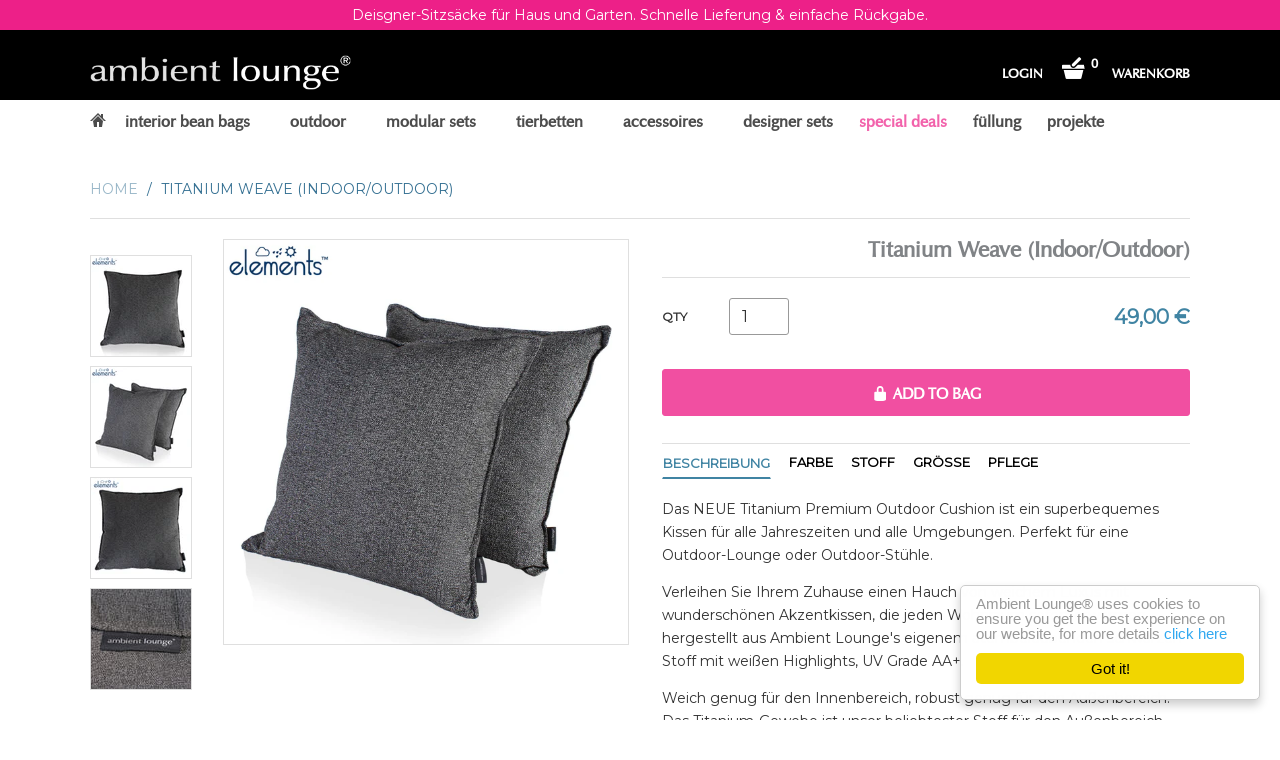

--- FILE ---
content_type: text/html; charset=utf-8
request_url: https://de.ambientlounge.eu/products/premium-outdoor-cushion-titanium-weave
body_size: 52162
content:





<!doctype html>

<!--[if IE 8 ]>    <html class="ie8"> <![endif]-->
<!--[if IE 9 ]>    <html class="ie9"> <![endif]-->
<!--[if (gt IE 9)|!(IE)]><!--> <html> <!--<![endif]-->
<!-- Meta Pixel Code -->
<script>
!function(f,b,e,v,n,t,s)
{if(f.fbq)return;n=f.fbq=function(){n.callMethod?
n.callMethod.apply(n,arguments):n.queue.push(arguments)};
if(!f._fbq)f._fbq=n;n.push=n;n.loaded=!0;n.version='2.0';
n.queue=[];t=b.createElement(e);t.async=!0;
t.src=v;s=b.getElementsByTagName(e)[0];
s.parentNode.insertBefore(t,s)}(window, document,'script',
'https://connect.facebook.net/en_US/fbevents.js');
fbq('init', '755447683045132');
fbq('track', 'PageView');
</script>
<noscript><img height="1" width="1" style="display:none"
src="https://www.facebook.com/tr?id=755447683045132&ev=PageView&noscript=1"
/></noscript>
<!-- End Meta Pixel Code -->
  
  <head>


    <meta name="p:domain_verify" content="f59090017cd969cee06492ae22333bcf"/>
    <meta name="google-site-verification" content="JswuelWqW-N8smrsBcavLJzFHQ2q2thK3WthMR4Ffek" />
    <meta name="google-site-verification" content="96yg2D7is-iz1sBcek42QWbe7BTg0bLWpkre_vuflc4" />
    <meta name="p:domain_verify" content="3735b608bdff926c0c6215bb60e7cdaa"/>
    <meta charset="utf-8"> 
    <meta http-equiv="X-UA-Compatible" content="IE=edge,chrome=1">
    <meta name="viewport" content="width=device-width, height=device-height, initial-scale=1.0, maximum-scale=1.0, target-densityDpi=device-dpi" />
    <meta name="google-site-verification" content="0CQTOZcl08TisPU5qovsF6oz2h-sD-XOYA70lLcqCQA" />
    <meta name="google-site-verification" content="_6rL12UirbjdRC91wKK1HYrYPd3iFkQ0EG3Ci_XOnGg" />
  
  
  


    
      <title>Premium Outdoor Kissen - Titanium Weave (Indoor/Outdoor) | Ambient Lounge - Europe</title>
    

    
      <meta name="description" content="beschreibung Das NEUE Titanium Premium Outdoor Cushion ist ein superbequemes Kissen für alle Jahreszeiten und alle Umgebungen. Perfekt für eine Outdoor-Lounge oder Outdoor-Stühle. Verleihen Sie Ihrem Zuhause einen Hauch von weichem Luxus mit wunderschönen Akzentkissen, die jeden Wohnraum sofort erwärmen hergestellt ">
    

    <link rel="canonical" href="https://de.ambientlounge.eu/products/premium-outdoor-cushion-titanium-weave"/>

    
      <link rel="shortcut icon" href="//de.ambientlounge.eu/cdn/shop/t/13/assets/favicon.png?v=143777557348667842381653632755" type="image/png">
    

    

    <!-- /snippets/social-meta-tags.liquid -->


  <meta property="og:type" content="product">
  <meta property="og:title" content="Premium Outdoor Kissen - Titanium Weave (Indoor/Outdoor)">
  
    <meta property="og:image" content="http://de.ambientlounge.eu/cdn/shop/products/cushion-titanium-01_grande.jpg?v=1651220303">
    <meta property="og:image:secure_url" content="https://de.ambientlounge.eu/cdn/shop/products/cushion-titanium-01_grande.jpg?v=1651220303">
  
    <meta property="og:image" content="http://de.ambientlounge.eu/cdn/shop/products/cushion-titanium-03_425acb00-ec14-4efe-a157-181e7ddd709b_grande.jpg?v=1651220305">
    <meta property="og:image:secure_url" content="https://de.ambientlounge.eu/cdn/shop/products/cushion-titanium-03_425acb00-ec14-4efe-a157-181e7ddd709b_grande.jpg?v=1651220305">
  
    <meta property="og:image" content="http://de.ambientlounge.eu/cdn/shop/products/TitaniumCushionHero_30ff04a6-e0af-417e-84b3-2c47e375322a_grande.jpg?v=1650461505">
    <meta property="og:image:secure_url" content="https://de.ambientlounge.eu/cdn/shop/products/TitaniumCushionHero_30ff04a6-e0af-417e-84b3-2c47e375322a_grande.jpg?v=1650461505">
  
  <meta property="og:price:amount" content="49,00">
  <meta property="og:price:currency" content="EUR">
  

  <meta property="og:description" content="beschreibung Das NEUE Titanium Premium Outdoor Cushion ist ein superbequemes Kissen für alle Jahreszeiten und alle Umgebungen. Perfekt für eine Outdoor-Lounge oder Outdoor-Stühle. Verleihen Sie Ihrem Zuhause einen Hauch von weichem Luxus mit wunderschönen Akzentkissen, die jeden Wohnraum sofort erwärmen hergestellt ">

<meta property="og:url" content="https://de.ambientlounge.eu/products/premium-outdoor-cushion-titanium-weave">
<meta property="og:site_name" content="Ambient Lounge - Europe">





<meta name="twitter:card" content="summary">

  <meta name="twitter:title" content="Premium Outdoor Kissen - Titanium Weave (Indoor/Outdoor)">
  <meta name="twitter:description" content="beschreibung Das NEUE Titanium Premium Outdoor Cushion ist ein superbequemes Kissen für alle Jahreszeiten und alle Umgebungen. Perfekt für eine Outdoor-Lounge oder Outdoor-Stühle.Verleihen Sie Ihrem Zuhause einen Hauch von weichem Luxus mit wunderschönen Akzentkissen, die jeden Wohnraum sofort erwärmen... hergestellt aus Ambient Lounge&#39;s eigenem atemberaubenden schwarzen Stoff mit weißen Highlights, UV Grade AA+.Weich genug für den Innenbereich, robust genug für den Außenbereich. Das Titanium-Gewebe ist unser beliebtester Stoff für den Außenbereich und passt zu jeder Farbpalette im Innen- und Außenbereich. farbe Dieser atemberaubende Outdoor-Stoff in tiefem Anthrazit mit weißen Akzenten ist ausbleichsicher und widerstandsfähig gegen die raue Sonne. Erstaunlich weich ist er auch. stoff AA+ UV-beständiger, lösungsgefärbter Outdoor-Stoff. Weich genug, um auch drinnen verwendet zu werden. Hält der Sonne stand und kann bei Regen, Hagel oder Sonnenschein verwendet werden. Trocknet schnell. grösse Länge 60 cm Breite 60 cm Gewicht 1150">
  <meta name="twitter:image" content="https://de.ambientlounge.eu/cdn/shop/products/cushion-titanium-01_medium.jpg?v=1651220303">
  <meta name="twitter:image:width" content="240">
  <meta name="twitter:image:height" content="240">
  

    <script>window.performance && window.performance.mark && window.performance.mark('shopify.content_for_header.start');</script><meta name="facebook-domain-verification" content="8fkt8g6alp5ve62isaiol7e81kas5e">
<meta name="facebook-domain-verification" content="v8iwl0060bp8gobfznjj6ahs7erdb2">
<meta name="google-site-verification" content="xPPYPc5GHoPpss2tSha0bLB8rQ_rDsj84Mxdi7s1ABE">
<meta id="shopify-digital-wallet" name="shopify-digital-wallet" content="/14255898/digital_wallets/dialog">
<meta name="shopify-checkout-api-token" content="cb75d595dc4920dae588ac12846165ae">
<meta id="in-context-paypal-metadata" data-shop-id="14255898" data-venmo-supported="false" data-environment="production" data-locale="en_US" data-paypal-v4="true" data-currency="EUR">
<link rel="alternate" type="application/json+oembed" href="https://www.ambientlounge.eu/products/premium-outdoor-cushion-titanium-weave.oembed">
<script async="async" src="/checkouts/internal/preloads.js?locale=en-DE"></script>
<link rel="preconnect" href="https://shop.app" crossorigin="anonymous">
<script async="async" src="https://shop.app/checkouts/internal/preloads.js?locale=en-DE&shop_id=14255898" crossorigin="anonymous"></script>
<script id="apple-pay-shop-capabilities" type="application/json">{"shopId":14255898,"countryCode":"GB","currencyCode":"EUR","merchantCapabilities":["supports3DS"],"merchantId":"gid:\/\/shopify\/Shop\/14255898","merchantName":"Ambient Lounge® - Europe","requiredBillingContactFields":["postalAddress","email","phone"],"requiredShippingContactFields":["postalAddress","email","phone"],"shippingType":"shipping","supportedNetworks":["visa","maestro","masterCard","amex","discover","elo"],"total":{"type":"pending","label":"Ambient Lounge® - Europe","amount":"1.00"},"shopifyPaymentsEnabled":true,"supportsSubscriptions":true}</script>
<script id="shopify-features" type="application/json">{"accessToken":"cb75d595dc4920dae588ac12846165ae","betas":["rich-media-storefront-analytics"],"domain":"de.ambientlounge.eu","predictiveSearch":true,"shopId":14255898,"locale":"en"}</script>
<script>var Shopify = Shopify || {};
Shopify.shop = "ambient-lounge-europe.myshopify.com";
Shopify.locale = "en";
Shopify.currency = {"active":"EUR","rate":"1.0"};
Shopify.country = "DE";
Shopify.theme = {"name":"EU-Shopify-Site\/master","id":123430436925,"schema_name":null,"schema_version":null,"theme_store_id":null,"role":"main"};
Shopify.theme.handle = "null";
Shopify.theme.style = {"id":null,"handle":null};
Shopify.cdnHost = "de.ambientlounge.eu/cdn";
Shopify.routes = Shopify.routes || {};
Shopify.routes.root = "/";</script>
<script type="module">!function(o){(o.Shopify=o.Shopify||{}).modules=!0}(window);</script>
<script>!function(o){function n(){var o=[];function n(){o.push(Array.prototype.slice.apply(arguments))}return n.q=o,n}var t=o.Shopify=o.Shopify||{};t.loadFeatures=n(),t.autoloadFeatures=n()}(window);</script>
<script>
  window.ShopifyPay = window.ShopifyPay || {};
  window.ShopifyPay.apiHost = "shop.app\/pay";
  window.ShopifyPay.redirectState = null;
</script>
<script id="shop-js-analytics" type="application/json">{"pageType":"product"}</script>
<script defer="defer" async type="module" src="//de.ambientlounge.eu/cdn/shopifycloud/shop-js/modules/v2/client.init-shop-cart-sync_BApSsMSl.en.esm.js"></script>
<script defer="defer" async type="module" src="//de.ambientlounge.eu/cdn/shopifycloud/shop-js/modules/v2/chunk.common_CBoos6YZ.esm.js"></script>
<script type="module">
  await import("//de.ambientlounge.eu/cdn/shopifycloud/shop-js/modules/v2/client.init-shop-cart-sync_BApSsMSl.en.esm.js");
await import("//de.ambientlounge.eu/cdn/shopifycloud/shop-js/modules/v2/chunk.common_CBoos6YZ.esm.js");

  window.Shopify.SignInWithShop?.initShopCartSync?.({"fedCMEnabled":true,"windoidEnabled":true});

</script>
<script>
  window.Shopify = window.Shopify || {};
  if (!window.Shopify.featureAssets) window.Shopify.featureAssets = {};
  window.Shopify.featureAssets['shop-js'] = {"shop-cart-sync":["modules/v2/client.shop-cart-sync_DJczDl9f.en.esm.js","modules/v2/chunk.common_CBoos6YZ.esm.js"],"init-fed-cm":["modules/v2/client.init-fed-cm_BzwGC0Wi.en.esm.js","modules/v2/chunk.common_CBoos6YZ.esm.js"],"init-windoid":["modules/v2/client.init-windoid_BS26ThXS.en.esm.js","modules/v2/chunk.common_CBoos6YZ.esm.js"],"init-shop-email-lookup-coordinator":["modules/v2/client.init-shop-email-lookup-coordinator_DFwWcvrS.en.esm.js","modules/v2/chunk.common_CBoos6YZ.esm.js"],"shop-cash-offers":["modules/v2/client.shop-cash-offers_DthCPNIO.en.esm.js","modules/v2/chunk.common_CBoos6YZ.esm.js","modules/v2/chunk.modal_Bu1hFZFC.esm.js"],"shop-button":["modules/v2/client.shop-button_D_JX508o.en.esm.js","modules/v2/chunk.common_CBoos6YZ.esm.js"],"shop-toast-manager":["modules/v2/client.shop-toast-manager_tEhgP2F9.en.esm.js","modules/v2/chunk.common_CBoos6YZ.esm.js"],"avatar":["modules/v2/client.avatar_BTnouDA3.en.esm.js"],"pay-button":["modules/v2/client.pay-button_BuNmcIr_.en.esm.js","modules/v2/chunk.common_CBoos6YZ.esm.js"],"init-shop-cart-sync":["modules/v2/client.init-shop-cart-sync_BApSsMSl.en.esm.js","modules/v2/chunk.common_CBoos6YZ.esm.js"],"shop-login-button":["modules/v2/client.shop-login-button_DwLgFT0K.en.esm.js","modules/v2/chunk.common_CBoos6YZ.esm.js","modules/v2/chunk.modal_Bu1hFZFC.esm.js"],"init-customer-accounts-sign-up":["modules/v2/client.init-customer-accounts-sign-up_TlVCiykN.en.esm.js","modules/v2/client.shop-login-button_DwLgFT0K.en.esm.js","modules/v2/chunk.common_CBoos6YZ.esm.js","modules/v2/chunk.modal_Bu1hFZFC.esm.js"],"init-shop-for-new-customer-accounts":["modules/v2/client.init-shop-for-new-customer-accounts_DrjXSI53.en.esm.js","modules/v2/client.shop-login-button_DwLgFT0K.en.esm.js","modules/v2/chunk.common_CBoos6YZ.esm.js","modules/v2/chunk.modal_Bu1hFZFC.esm.js"],"init-customer-accounts":["modules/v2/client.init-customer-accounts_C0Oh2ljF.en.esm.js","modules/v2/client.shop-login-button_DwLgFT0K.en.esm.js","modules/v2/chunk.common_CBoos6YZ.esm.js","modules/v2/chunk.modal_Bu1hFZFC.esm.js"],"shop-follow-button":["modules/v2/client.shop-follow-button_C5D3XtBb.en.esm.js","modules/v2/chunk.common_CBoos6YZ.esm.js","modules/v2/chunk.modal_Bu1hFZFC.esm.js"],"checkout-modal":["modules/v2/client.checkout-modal_8TC_1FUY.en.esm.js","modules/v2/chunk.common_CBoos6YZ.esm.js","modules/v2/chunk.modal_Bu1hFZFC.esm.js"],"lead-capture":["modules/v2/client.lead-capture_D-pmUjp9.en.esm.js","modules/v2/chunk.common_CBoos6YZ.esm.js","modules/v2/chunk.modal_Bu1hFZFC.esm.js"],"shop-login":["modules/v2/client.shop-login_BmtnoEUo.en.esm.js","modules/v2/chunk.common_CBoos6YZ.esm.js","modules/v2/chunk.modal_Bu1hFZFC.esm.js"],"payment-terms":["modules/v2/client.payment-terms_BHOWV7U_.en.esm.js","modules/v2/chunk.common_CBoos6YZ.esm.js","modules/v2/chunk.modal_Bu1hFZFC.esm.js"]};
</script>
<script>(function() {
  var isLoaded = false;
  function asyncLoad() {
    if (isLoaded) return;
    isLoaded = true;
    var urls = ["https:\/\/cdn.zigpoll.com\/zigpoll-shopify-embed.js?accountId=5e316331e52c5608bf682a2b\u0026shop=ambient-lounge-europe.myshopify.com","https:\/\/cdn.shopify.com\/s\/files\/1\/0184\/4255\/1360\/files\/quicklink.min.js?391\u0026shop=ambient-lounge-europe.myshopify.com","\/\/swymv3free-01.azureedge.net\/code\/swym-notepad-compat-v2-shopify.js?shop=ambient-lounge-europe.myshopify.com","https:\/\/upsellproductaddons.com\/main.bundle.5d7b3c7054f5716ec06e.js?shop=ambient-lounge-europe.myshopify.com","\/\/sumo-shopify.com\/apps\/shopify\/sumome-plugin\/js\/sumome.js?siteID=a213190011c19d009c0d1600d4859000b52abb00404b4f00b24eef002ea16f00\u0026shopId=14255898\u0026login=bc39978de77a2de24d9d1c65fe97dbedaa586e07\u0026shop=ambient-lounge-europe.myshopify.com","https:\/\/giftbox.ds-cdn.com\/static\/main.js?shop=ambient-lounge-europe.myshopify.com","https:\/\/ecommplugins-scripts.trustpilot.com\/v2.1\/js\/header.min.js?settings=eyJrZXkiOiIxR21XRXNCYzl6eENSd3VNIn0=\u0026v=2.5\u0026shop=ambient-lounge-europe.myshopify.com","https:\/\/ecommplugins-scripts.trustpilot.com\/v2.1\/js\/success.min.js?settings=eyJrZXkiOiIxR21XRXNCYzl6eENSd3VNIiwidCI6WyJvcmRlcnMvZnVsZmlsbGVkIl0sInYiOiIifQ==\u0026shop=ambient-lounge-europe.myshopify.com","https:\/\/ecommplugins-trustboxsettings.trustpilot.com\/ambient-lounge-europe.myshopify.com.js?settings=1761031777515\u0026shop=ambient-lounge-europe.myshopify.com"];
    for (var i = 0; i < urls.length; i++) {
      var s = document.createElement('script');
      s.type = 'text/javascript';
      s.async = true;
      s.src = urls[i];
      var x = document.getElementsByTagName('script')[0];
      x.parentNode.insertBefore(s, x);
    }
  };
  if(window.attachEvent) {
    window.attachEvent('onload', asyncLoad);
  } else {
    window.addEventListener('load', asyncLoad, false);
  }
})();</script>
<script id="__st">var __st={"a":14255898,"offset":3600,"reqid":"7c29b5e7-39a8-49e7-a650-bdf6c808844a-1768922307","pageurl":"de.ambientlounge.eu\/products\/premium-outdoor-cushion-titanium-weave","u":"545c05ca8977","p":"product","rtyp":"product","rid":6719948652605};</script>
<script>window.ShopifyPaypalV4VisibilityTracking = true;</script>
<script id="captcha-bootstrap">!function(){'use strict';const t='contact',e='account',n='new_comment',o=[[t,t],['blogs',n],['comments',n],[t,'customer']],c=[[e,'customer_login'],[e,'guest_login'],[e,'recover_customer_password'],[e,'create_customer']],r=t=>t.map((([t,e])=>`form[action*='/${t}']:not([data-nocaptcha='true']) input[name='form_type'][value='${e}']`)).join(','),a=t=>()=>t?[...document.querySelectorAll(t)].map((t=>t.form)):[];function s(){const t=[...o],e=r(t);return a(e)}const i='password',u='form_key',d=['recaptcha-v3-token','g-recaptcha-response','h-captcha-response',i],f=()=>{try{return window.sessionStorage}catch{return}},m='__shopify_v',_=t=>t.elements[u];function p(t,e,n=!1){try{const o=window.sessionStorage,c=JSON.parse(o.getItem(e)),{data:r}=function(t){const{data:e,action:n}=t;return t[m]||n?{data:e,action:n}:{data:t,action:n}}(c);for(const[e,n]of Object.entries(r))t.elements[e]&&(t.elements[e].value=n);n&&o.removeItem(e)}catch(o){console.error('form repopulation failed',{error:o})}}const l='form_type',E='cptcha';function T(t){t.dataset[E]=!0}const w=window,h=w.document,L='Shopify',v='ce_forms',y='captcha';let A=!1;((t,e)=>{const n=(g='f06e6c50-85a8-45c8-87d0-21a2b65856fe',I='https://cdn.shopify.com/shopifycloud/storefront-forms-hcaptcha/ce_storefront_forms_captcha_hcaptcha.v1.5.2.iife.js',D={infoText:'Protected by hCaptcha',privacyText:'Privacy',termsText:'Terms'},(t,e,n)=>{const o=w[L][v],c=o.bindForm;if(c)return c(t,g,e,D).then(n);var r;o.q.push([[t,g,e,D],n]),r=I,A||(h.body.append(Object.assign(h.createElement('script'),{id:'captcha-provider',async:!0,src:r})),A=!0)});var g,I,D;w[L]=w[L]||{},w[L][v]=w[L][v]||{},w[L][v].q=[],w[L][y]=w[L][y]||{},w[L][y].protect=function(t,e){n(t,void 0,e),T(t)},Object.freeze(w[L][y]),function(t,e,n,w,h,L){const[v,y,A,g]=function(t,e,n){const i=e?o:[],u=t?c:[],d=[...i,...u],f=r(d),m=r(i),_=r(d.filter((([t,e])=>n.includes(e))));return[a(f),a(m),a(_),s()]}(w,h,L),I=t=>{const e=t.target;return e instanceof HTMLFormElement?e:e&&e.form},D=t=>v().includes(t);t.addEventListener('submit',(t=>{const e=I(t);if(!e)return;const n=D(e)&&!e.dataset.hcaptchaBound&&!e.dataset.recaptchaBound,o=_(e),c=g().includes(e)&&(!o||!o.value);(n||c)&&t.preventDefault(),c&&!n&&(function(t){try{if(!f())return;!function(t){const e=f();if(!e)return;const n=_(t);if(!n)return;const o=n.value;o&&e.removeItem(o)}(t);const e=Array.from(Array(32),(()=>Math.random().toString(36)[2])).join('');!function(t,e){_(t)||t.append(Object.assign(document.createElement('input'),{type:'hidden',name:u})),t.elements[u].value=e}(t,e),function(t,e){const n=f();if(!n)return;const o=[...t.querySelectorAll(`input[type='${i}']`)].map((({name:t})=>t)),c=[...d,...o],r={};for(const[a,s]of new FormData(t).entries())c.includes(a)||(r[a]=s);n.setItem(e,JSON.stringify({[m]:1,action:t.action,data:r}))}(t,e)}catch(e){console.error('failed to persist form',e)}}(e),e.submit())}));const S=(t,e)=>{t&&!t.dataset[E]&&(n(t,e.some((e=>e===t))),T(t))};for(const o of['focusin','change'])t.addEventListener(o,(t=>{const e=I(t);D(e)&&S(e,y())}));const B=e.get('form_key'),M=e.get(l),P=B&&M;t.addEventListener('DOMContentLoaded',(()=>{const t=y();if(P)for(const e of t)e.elements[l].value===M&&p(e,B);[...new Set([...A(),...v().filter((t=>'true'===t.dataset.shopifyCaptcha))])].forEach((e=>S(e,t)))}))}(h,new URLSearchParams(w.location.search),n,t,e,['guest_login'])})(!0,!0)}();</script>
<script integrity="sha256-4kQ18oKyAcykRKYeNunJcIwy7WH5gtpwJnB7kiuLZ1E=" data-source-attribution="shopify.loadfeatures" defer="defer" src="//de.ambientlounge.eu/cdn/shopifycloud/storefront/assets/storefront/load_feature-a0a9edcb.js" crossorigin="anonymous"></script>
<script crossorigin="anonymous" defer="defer" src="//de.ambientlounge.eu/cdn/shopifycloud/storefront/assets/shopify_pay/storefront-65b4c6d7.js?v=20250812"></script>
<script data-source-attribution="shopify.dynamic_checkout.dynamic.init">var Shopify=Shopify||{};Shopify.PaymentButton=Shopify.PaymentButton||{isStorefrontPortableWallets:!0,init:function(){window.Shopify.PaymentButton.init=function(){};var t=document.createElement("script");t.src="https://de.ambientlounge.eu/cdn/shopifycloud/portable-wallets/latest/portable-wallets.en.js",t.type="module",document.head.appendChild(t)}};
</script>
<script data-source-attribution="shopify.dynamic_checkout.buyer_consent">
  function portableWalletsHideBuyerConsent(e){var t=document.getElementById("shopify-buyer-consent"),n=document.getElementById("shopify-subscription-policy-button");t&&n&&(t.classList.add("hidden"),t.setAttribute("aria-hidden","true"),n.removeEventListener("click",e))}function portableWalletsShowBuyerConsent(e){var t=document.getElementById("shopify-buyer-consent"),n=document.getElementById("shopify-subscription-policy-button");t&&n&&(t.classList.remove("hidden"),t.removeAttribute("aria-hidden"),n.addEventListener("click",e))}window.Shopify?.PaymentButton&&(window.Shopify.PaymentButton.hideBuyerConsent=portableWalletsHideBuyerConsent,window.Shopify.PaymentButton.showBuyerConsent=portableWalletsShowBuyerConsent);
</script>
<script data-source-attribution="shopify.dynamic_checkout.cart.bootstrap">document.addEventListener("DOMContentLoaded",(function(){function t(){return document.querySelector("shopify-accelerated-checkout-cart, shopify-accelerated-checkout")}if(t())Shopify.PaymentButton.init();else{new MutationObserver((function(e,n){t()&&(Shopify.PaymentButton.init(),n.disconnect())})).observe(document.body,{childList:!0,subtree:!0})}}));
</script>
<link id="shopify-accelerated-checkout-styles" rel="stylesheet" media="screen" href="https://de.ambientlounge.eu/cdn/shopifycloud/portable-wallets/latest/accelerated-checkout-backwards-compat.css" crossorigin="anonymous">
<style id="shopify-accelerated-checkout-cart">
        #shopify-buyer-consent {
  margin-top: 1em;
  display: inline-block;
  width: 100%;
}

#shopify-buyer-consent.hidden {
  display: none;
}

#shopify-subscription-policy-button {
  background: none;
  border: none;
  padding: 0;
  text-decoration: underline;
  font-size: inherit;
  cursor: pointer;
}

#shopify-subscription-policy-button::before {
  box-shadow: none;
}

      </style>

<script>window.performance && window.performance.mark && window.performance.mark('shopify.content_for_header.end');</script>

    
    

    
    
    

    
    
    

    
    
    

    
    
    

    
    
    

    
    
    

    
    
    

    

    <link href="//de.ambientlounge.eu/cdn/shop/t/13/assets/theme.scss.css?v=43087085334023102681768815750" rel="stylesheet" type="text/css" media="all" />
    <link href="//de.ambientlounge.eu/cdn/shop/t/13/assets/tablet.scss.css?v=7825363848697528631733811754" rel="stylesheet" type="text/css" media="all" />

	   
      <link href="//de.ambientlounge.eu/cdn/shop/t/13/assets/countdown.scss.css?v=98514031074260962981735559409" rel="stylesheet" type="text/css" media="all" />
   	
    
    <!--[if IE 8]>
      <link href="//de.ambientlounge.eu/cdn/shop/t/13/assets/ie8.scss.css?v=150767695228397780641653632752" rel="stylesheet" type="text/css" media="all" />
      <script src="//de.ambientlounge.eu/cdn/shop/t/13/assets/ie8-polyfills.js?v=172922152137562220111653632752" type="text/javascript"></script>
    <![endif]-->

    <!--[if lte IE 9]>
      <link href="//de.ambientlounge.eu/cdn/shop/t/13/assets/ie9.scss.css?v=20258667007196034151653632748" rel="stylesheet" type="text/css" media="all" />
    <![endif]-->

    <script src="//ajax.googleapis.com/ajax/libs/jquery/1.11.2/jquery.min.js" type="text/javascript"></script>
    <script src="//cdnjs.cloudflare.com/ajax/libs/modernizr/2.8.3/modernizr.min.js" type="text/javascript"></script>

    <script>
      _BISConfig = { button: { visible: false } };

      // This allows to expose several variables to the global scope, to be used in scripts
      window.shop = {
        template: "product",
        currentPage: 1,
        customerIsLogged: false,
        shopCurrency: "EUR",
        moneyFormat: "{{ amount_with_comma_separator }} €",
        moneyWithCurrencyFormat: "{{ amount_with_comma_separator }} €",
        collectionDefaultSortBy: "manual"
      }
    </script>
     <script type="text/javascript">
            (function() {
                var link_element = document.createElement("link"),
                    s = document.getElementsByTagName("script")[0];
                if (window.location.protocol !== "http:" && window.location.protocol !== "https:") {
                    link_element.href = "http:";
                }
                link_element.href += "//fonts.googleapis.com/css?family=Montserrat";
                link_element.rel = "stylesheet";
                link_element.type = "text/css";
                s.parentNode.insertBefore(link_element, s);
            })();
        </script>
<!-- BeginApplePayHeader --><script>Shopify.slick_logged_in = false;Shopify.slick_tax_exempt = false;Shopify.slick_email = undefined;</script><!-- EndApplePayHeader -->
	<script type='text/javascript' src='//dsms0mj1bbhn4.cloudfront.net/assets/pub/shareaholic.js' data-shr-siteid='a109de2910c17e1ebaa10a41ba93521a' data-cfasync='false' async='async'></script>
  
<!--StartCartCartCustomCode-->
                      
                      <!-- Abandoned Cart Information -->
                      <div id="care-cart-customer-information" style="display:none">
                        {"id":"", "email":"","default_address":null,"first_name":"","last_name":"","name":"" }
                      </div>
                      <!-- Abandoned Cart Information -->
                      
                      <!--  ShopInformation -->
                      <div id="care-cart-shop-information" style="display:none">
                        {"domain":"ambient-lounge-europe.myshopify.com" }
                      </div>
                      <!--  ShopInformation -->
                      
                      <!--EndCareCartCustomCode-->
                       

<script>window.__pagefly_analytics_settings__={"version":2,"visits":1409,"dashboardVisits":"113","storefrontPassword":"","acceptGDPR":true,"acceptTracking":false,"planMigrated":true,"klaviyoListKey":"MFNKPU","pageflyThemeId":79278899261,"install_app":"1","create_first_regular_page":"1","publish_first_regular_page":"1","acceptGATracking":true,"acceptCrisp":true,"acceptCookies":true};</script>
    
    <meta name="facebook-domain-verification" content="t692nrvw7i6m9jkgydttov5vz99hfi" />
    

 


      <script>
        
          window.upsell = window.upsell || {};
  
          
            window.upsell.product = { collections:[]};
            
              window.upsell.product.collections.push(174451556413);
            
              window.upsell.product.collections.push(273585176637);
            
              window.upsell.product.collections.push(275316932669);
            
              window.upsell.product.collections.push(156298838077);
            
          
          
          
        
      </script>
    
<link rel="alternate" hreflang="en" href="https://www.ambientlounge.eu/products/premium-outdoor-cushion-titanium-weave" /><link rel="alternate" hreflang="fr" href="https://fr.ambientlounge.eu/products/premium-outdoor-cushion-titanium-weave" /><link rel="alternate" hreflang="de" href="https://de.ambientlounge.eu/products/premium-outdoor-cushion-titanium-weave" /><link rel="alternate" hreflang="es" href="https://es.ambientlounge.eu/products/premium-outdoor-cushion-titanium-weave" /><!-- BEGIN app block: shopify://apps/gift-box/blocks/head/f53ea332-e066-453a-9116-800349284dfb --><script>
const isProductPage = window.location.pathname.includes("/products/");

// Allow redirect only on product pages.
if (isProductPage) {
  const GHOST_PRODUCT_TYPE = "giftbox_ghost_product";
  // Use product handle to check the type of the product.
  const product_type = "Cushions and Throws";
  if (product_type == GHOST_PRODUCT_TYPE) {
    // Redirect to the GP parent URL stored in the GP's metafields.
    const parent_product_url = '';
    if (parent_product_url === null || parent_product_url === '') {
      window.location.replace("/");
    } else {
      window.location.replace(parent_product_url);
    }
  }
}
</script>

<script
  src="https://giftbox.ds-cdn.com/static/main.js?shop=ambient-lounge-europe.myshopify.com"

  async

></script>


<!-- END app block --><!-- BEGIN app block: shopify://apps/warnify-pro-warnings/blocks/main/b82106ea-6172-4ab0-814f-17df1cb2b18a --><!-- BEGIN app snippet: product -->
<script>    var Elspw = {        params: {            money_format: "{{ amount_with_comma_separator }} €",            cart: {                "total_price" : 0,                "attributes": {},                "items" : [                ]            }        }    };    Elspw.params.product = {        "id": 6719948652605,        "title": "Premium Outdoor Cushion - Titanium Weave (Indoor\/Outdoor)",        "handle": "premium-outdoor-cushion-titanium-weave",        "tags": ["spo-default","spo-disabled"],        "variants":[{"id":39758652145725,"qty":198 === null ? 999 : 198,"title":"Cushion","policy":"deny"}],        "collection_ids":[174451556413,273585176637,275316932669,156298838077]    };</script><!-- END app snippet --><!-- BEGIN app snippet: settings -->
  <script>    (function(){      Elspw.loadScript=function(a,b){var c=document.createElement("script");c.type="text/javascript",c.readyState?c.onreadystatechange=function(){"loaded"!=c.readyState&&"complete"!=c.readyState||(c.onreadystatechange=null,b())}:c.onload=function(){b()},c.src=a,document.getElementsByTagName("head")[0].appendChild(c)};      Elspw.config= {"enabled":true,"button":"form[action=\"/cart/add\"] [type=submit], form[action=\"/cart/add\"] .shopify-payment-button__button","css":"","tag":"Els PW","alerts":[],"grid_enabled":1,"cdn":"https://s3.amazonaws.com/els-apps/product-warnings/","theme_app_extensions_enabled":1} ;    })(Elspw)  </script>  <script defer src="https://cdn.shopify.com/extensions/019b92bb-38ba-793e-9baf-3c5308a58e87/cli-20/assets/app.js"></script>

<script>
  Elspw.params.elsGeoScriptPath = "https://cdn.shopify.com/extensions/019b92bb-38ba-793e-9baf-3c5308a58e87/cli-20/assets/els.geo.js";
  Elspw.params.remodalScriptPath = "https://cdn.shopify.com/extensions/019b92bb-38ba-793e-9baf-3c5308a58e87/cli-20/assets/remodal.js";
  Elspw.params.cssPath = "https://cdn.shopify.com/extensions/019b92bb-38ba-793e-9baf-3c5308a58e87/cli-20/assets/app.css";
</script><!-- END app snippet --><!-- BEGIN app snippet: elspw-jsons -->



  <script type="application/json" id="elspw-product">
    
          {        "id": 6719948652605,        "title": "Premium Outdoor Cushion - Titanium Weave (Indoor\/Outdoor)",        "handle": "premium-outdoor-cushion-titanium-weave",        "tags": ["spo-default","spo-disabled"],        "variants":[{"id":39758652145725,"qty":198,"title":"Cushion","policy":"deny"}],        "collection_ids":[174451556413,273585176637,275316932669,156298838077]      }    
  </script>



<!-- END app snippet -->


<!-- END app block --><!-- BEGIN app block: shopify://apps/pagefly-page-builder/blocks/app-embed/83e179f7-59a0-4589-8c66-c0dddf959200 -->

<!-- BEGIN app snippet: pagefly-cro-ab-testing-main -->







<script>
  ;(function () {
    const url = new URL(window.location)
    const viewParam = url.searchParams.get('view')
    if (viewParam && viewParam.includes('variant-pf-')) {
      url.searchParams.set('pf_v', viewParam)
      url.searchParams.delete('view')
      window.history.replaceState({}, '', url)
    }
  })()
</script>



<script type='module'>
  
  window.PAGEFLY_CRO = window.PAGEFLY_CRO || {}

  window.PAGEFLY_CRO['data_debug'] = {
    original_template_suffix: "all_products",
    allow_ab_test: false,
    ab_test_start_time: 0,
    ab_test_end_time: 0,
    today_date_time: 1768922308000,
  }
  window.PAGEFLY_CRO['GA4'] = { enabled: false}
</script>

<!-- END app snippet -->








  <script src='https://cdn.shopify.com/extensions/019bb4f9-aed6-78a3-be91-e9d44663e6bf/pagefly-page-builder-215/assets/pagefly-helper.js' defer='defer'></script>

  <script src='https://cdn.shopify.com/extensions/019bb4f9-aed6-78a3-be91-e9d44663e6bf/pagefly-page-builder-215/assets/pagefly-general-helper.js' defer='defer'></script>

  <script src='https://cdn.shopify.com/extensions/019bb4f9-aed6-78a3-be91-e9d44663e6bf/pagefly-page-builder-215/assets/pagefly-snap-slider.js' defer='defer'></script>

  <script src='https://cdn.shopify.com/extensions/019bb4f9-aed6-78a3-be91-e9d44663e6bf/pagefly-page-builder-215/assets/pagefly-slideshow-v3.js' defer='defer'></script>

  <script src='https://cdn.shopify.com/extensions/019bb4f9-aed6-78a3-be91-e9d44663e6bf/pagefly-page-builder-215/assets/pagefly-slideshow-v4.js' defer='defer'></script>

  <script src='https://cdn.shopify.com/extensions/019bb4f9-aed6-78a3-be91-e9d44663e6bf/pagefly-page-builder-215/assets/pagefly-glider.js' defer='defer'></script>

  <script src='https://cdn.shopify.com/extensions/019bb4f9-aed6-78a3-be91-e9d44663e6bf/pagefly-page-builder-215/assets/pagefly-slideshow-v1-v2.js' defer='defer'></script>

  <script src='https://cdn.shopify.com/extensions/019bb4f9-aed6-78a3-be91-e9d44663e6bf/pagefly-page-builder-215/assets/pagefly-product-media.js' defer='defer'></script>

  <script src='https://cdn.shopify.com/extensions/019bb4f9-aed6-78a3-be91-e9d44663e6bf/pagefly-page-builder-215/assets/pagefly-product.js' defer='defer'></script>


<script id='pagefly-helper-data' type='application/json'>
  {
    "page_optimization": {
      "assets_prefetching": false
    },
    "elements_asset_mapper": {
      "Accordion": "https://cdn.shopify.com/extensions/019bb4f9-aed6-78a3-be91-e9d44663e6bf/pagefly-page-builder-215/assets/pagefly-accordion.js",
      "Accordion3": "https://cdn.shopify.com/extensions/019bb4f9-aed6-78a3-be91-e9d44663e6bf/pagefly-page-builder-215/assets/pagefly-accordion3.js",
      "CountDown": "https://cdn.shopify.com/extensions/019bb4f9-aed6-78a3-be91-e9d44663e6bf/pagefly-page-builder-215/assets/pagefly-countdown.js",
      "GMap1": "https://cdn.shopify.com/extensions/019bb4f9-aed6-78a3-be91-e9d44663e6bf/pagefly-page-builder-215/assets/pagefly-gmap.js",
      "GMap2": "https://cdn.shopify.com/extensions/019bb4f9-aed6-78a3-be91-e9d44663e6bf/pagefly-page-builder-215/assets/pagefly-gmap.js",
      "GMapBasicV2": "https://cdn.shopify.com/extensions/019bb4f9-aed6-78a3-be91-e9d44663e6bf/pagefly-page-builder-215/assets/pagefly-gmap.js",
      "GMapAdvancedV2": "https://cdn.shopify.com/extensions/019bb4f9-aed6-78a3-be91-e9d44663e6bf/pagefly-page-builder-215/assets/pagefly-gmap.js",
      "HTML.Video": "https://cdn.shopify.com/extensions/019bb4f9-aed6-78a3-be91-e9d44663e6bf/pagefly-page-builder-215/assets/pagefly-htmlvideo.js",
      "HTML.Video2": "https://cdn.shopify.com/extensions/019bb4f9-aed6-78a3-be91-e9d44663e6bf/pagefly-page-builder-215/assets/pagefly-htmlvideo2.js",
      "HTML.Video3": "https://cdn.shopify.com/extensions/019bb4f9-aed6-78a3-be91-e9d44663e6bf/pagefly-page-builder-215/assets/pagefly-htmlvideo2.js",
      "BackgroundVideo": "https://cdn.shopify.com/extensions/019bb4f9-aed6-78a3-be91-e9d44663e6bf/pagefly-page-builder-215/assets/pagefly-htmlvideo2.js",
      "Instagram": "https://cdn.shopify.com/extensions/019bb4f9-aed6-78a3-be91-e9d44663e6bf/pagefly-page-builder-215/assets/pagefly-instagram.js",
      "Instagram2": "https://cdn.shopify.com/extensions/019bb4f9-aed6-78a3-be91-e9d44663e6bf/pagefly-page-builder-215/assets/pagefly-instagram.js",
      "Insta3": "https://cdn.shopify.com/extensions/019bb4f9-aed6-78a3-be91-e9d44663e6bf/pagefly-page-builder-215/assets/pagefly-instagram3.js",
      "Tabs": "https://cdn.shopify.com/extensions/019bb4f9-aed6-78a3-be91-e9d44663e6bf/pagefly-page-builder-215/assets/pagefly-tab.js",
      "Tabs3": "https://cdn.shopify.com/extensions/019bb4f9-aed6-78a3-be91-e9d44663e6bf/pagefly-page-builder-215/assets/pagefly-tab3.js",
      "ProductBox": "https://cdn.shopify.com/extensions/019bb4f9-aed6-78a3-be91-e9d44663e6bf/pagefly-page-builder-215/assets/pagefly-cart.js",
      "FBPageBox2": "https://cdn.shopify.com/extensions/019bb4f9-aed6-78a3-be91-e9d44663e6bf/pagefly-page-builder-215/assets/pagefly-facebook.js",
      "FBLikeButton2": "https://cdn.shopify.com/extensions/019bb4f9-aed6-78a3-be91-e9d44663e6bf/pagefly-page-builder-215/assets/pagefly-facebook.js",
      "TwitterFeed2": "https://cdn.shopify.com/extensions/019bb4f9-aed6-78a3-be91-e9d44663e6bf/pagefly-page-builder-215/assets/pagefly-twitter.js",
      "Paragraph4": "https://cdn.shopify.com/extensions/019bb4f9-aed6-78a3-be91-e9d44663e6bf/pagefly-page-builder-215/assets/pagefly-paragraph4.js",

      "AliReviews": "https://cdn.shopify.com/extensions/019bb4f9-aed6-78a3-be91-e9d44663e6bf/pagefly-page-builder-215/assets/pagefly-3rd-elements.js",
      "BackInStock": "https://cdn.shopify.com/extensions/019bb4f9-aed6-78a3-be91-e9d44663e6bf/pagefly-page-builder-215/assets/pagefly-3rd-elements.js",
      "GloboBackInStock": "https://cdn.shopify.com/extensions/019bb4f9-aed6-78a3-be91-e9d44663e6bf/pagefly-page-builder-215/assets/pagefly-3rd-elements.js",
      "GrowaveWishlist": "https://cdn.shopify.com/extensions/019bb4f9-aed6-78a3-be91-e9d44663e6bf/pagefly-page-builder-215/assets/pagefly-3rd-elements.js",
      "InfiniteOptionsShopPad": "https://cdn.shopify.com/extensions/019bb4f9-aed6-78a3-be91-e9d44663e6bf/pagefly-page-builder-215/assets/pagefly-3rd-elements.js",
      "InkybayProductPersonalizer": "https://cdn.shopify.com/extensions/019bb4f9-aed6-78a3-be91-e9d44663e6bf/pagefly-page-builder-215/assets/pagefly-3rd-elements.js",
      "LimeSpot": "https://cdn.shopify.com/extensions/019bb4f9-aed6-78a3-be91-e9d44663e6bf/pagefly-page-builder-215/assets/pagefly-3rd-elements.js",
      "Loox": "https://cdn.shopify.com/extensions/019bb4f9-aed6-78a3-be91-e9d44663e6bf/pagefly-page-builder-215/assets/pagefly-3rd-elements.js",
      "Opinew": "https://cdn.shopify.com/extensions/019bb4f9-aed6-78a3-be91-e9d44663e6bf/pagefly-page-builder-215/assets/pagefly-3rd-elements.js",
      "Powr": "https://cdn.shopify.com/extensions/019bb4f9-aed6-78a3-be91-e9d44663e6bf/pagefly-page-builder-215/assets/pagefly-3rd-elements.js",
      "ProductReviews": "https://cdn.shopify.com/extensions/019bb4f9-aed6-78a3-be91-e9d44663e6bf/pagefly-page-builder-215/assets/pagefly-3rd-elements.js",
      "PushOwl": "https://cdn.shopify.com/extensions/019bb4f9-aed6-78a3-be91-e9d44663e6bf/pagefly-page-builder-215/assets/pagefly-3rd-elements.js",
      "ReCharge": "https://cdn.shopify.com/extensions/019bb4f9-aed6-78a3-be91-e9d44663e6bf/pagefly-page-builder-215/assets/pagefly-3rd-elements.js",
      "Rivyo": "https://cdn.shopify.com/extensions/019bb4f9-aed6-78a3-be91-e9d44663e6bf/pagefly-page-builder-215/assets/pagefly-3rd-elements.js",
      "TrackingMore": "https://cdn.shopify.com/extensions/019bb4f9-aed6-78a3-be91-e9d44663e6bf/pagefly-page-builder-215/assets/pagefly-3rd-elements.js",
      "Vitals": "https://cdn.shopify.com/extensions/019bb4f9-aed6-78a3-be91-e9d44663e6bf/pagefly-page-builder-215/assets/pagefly-3rd-elements.js",
      "Wiser": "https://cdn.shopify.com/extensions/019bb4f9-aed6-78a3-be91-e9d44663e6bf/pagefly-page-builder-215/assets/pagefly-3rd-elements.js"
    },
    "custom_elements_mapper": {
      "pf-click-action-element": "https://cdn.shopify.com/extensions/019bb4f9-aed6-78a3-be91-e9d44663e6bf/pagefly-page-builder-215/assets/pagefly-click-action-element.js",
      "pf-dialog-element": "https://cdn.shopify.com/extensions/019bb4f9-aed6-78a3-be91-e9d44663e6bf/pagefly-page-builder-215/assets/pagefly-dialog-element.js"
    }
  }
</script>


<!-- END app block --><script src="https://cdn.shopify.com/extensions/019b8d54-2388-79d8-becc-d32a3afe2c7a/omnisend-50/assets/omnisend-in-shop.js" type="text/javascript" defer="defer"></script>
<link href="https://monorail-edge.shopifysvc.com" rel="dns-prefetch">
<script>(function(){if ("sendBeacon" in navigator && "performance" in window) {try {var session_token_from_headers = performance.getEntriesByType('navigation')[0].serverTiming.find(x => x.name == '_s').description;} catch {var session_token_from_headers = undefined;}var session_cookie_matches = document.cookie.match(/_shopify_s=([^;]*)/);var session_token_from_cookie = session_cookie_matches && session_cookie_matches.length === 2 ? session_cookie_matches[1] : "";var session_token = session_token_from_headers || session_token_from_cookie || "";function handle_abandonment_event(e) {var entries = performance.getEntries().filter(function(entry) {return /monorail-edge.shopifysvc.com/.test(entry.name);});if (!window.abandonment_tracked && entries.length === 0) {window.abandonment_tracked = true;var currentMs = Date.now();var navigation_start = performance.timing.navigationStart;var payload = {shop_id: 14255898,url: window.location.href,navigation_start,duration: currentMs - navigation_start,session_token,page_type: "product"};window.navigator.sendBeacon("https://monorail-edge.shopifysvc.com/v1/produce", JSON.stringify({schema_id: "online_store_buyer_site_abandonment/1.1",payload: payload,metadata: {event_created_at_ms: currentMs,event_sent_at_ms: currentMs}}));}}window.addEventListener('pagehide', handle_abandonment_event);}}());</script>
<script id="web-pixels-manager-setup">(function e(e,d,r,n,o){if(void 0===o&&(o={}),!Boolean(null===(a=null===(i=window.Shopify)||void 0===i?void 0:i.analytics)||void 0===a?void 0:a.replayQueue)){var i,a;window.Shopify=window.Shopify||{};var t=window.Shopify;t.analytics=t.analytics||{};var s=t.analytics;s.replayQueue=[],s.publish=function(e,d,r){return s.replayQueue.push([e,d,r]),!0};try{self.performance.mark("wpm:start")}catch(e){}var l=function(){var e={modern:/Edge?\/(1{2}[4-9]|1[2-9]\d|[2-9]\d{2}|\d{4,})\.\d+(\.\d+|)|Firefox\/(1{2}[4-9]|1[2-9]\d|[2-9]\d{2}|\d{4,})\.\d+(\.\d+|)|Chrom(ium|e)\/(9{2}|\d{3,})\.\d+(\.\d+|)|(Maci|X1{2}).+ Version\/(15\.\d+|(1[6-9]|[2-9]\d|\d{3,})\.\d+)([,.]\d+|)( \(\w+\)|)( Mobile\/\w+|) Safari\/|Chrome.+OPR\/(9{2}|\d{3,})\.\d+\.\d+|(CPU[ +]OS|iPhone[ +]OS|CPU[ +]iPhone|CPU IPhone OS|CPU iPad OS)[ +]+(15[._]\d+|(1[6-9]|[2-9]\d|\d{3,})[._]\d+)([._]\d+|)|Android:?[ /-](13[3-9]|1[4-9]\d|[2-9]\d{2}|\d{4,})(\.\d+|)(\.\d+|)|Android.+Firefox\/(13[5-9]|1[4-9]\d|[2-9]\d{2}|\d{4,})\.\d+(\.\d+|)|Android.+Chrom(ium|e)\/(13[3-9]|1[4-9]\d|[2-9]\d{2}|\d{4,})\.\d+(\.\d+|)|SamsungBrowser\/([2-9]\d|\d{3,})\.\d+/,legacy:/Edge?\/(1[6-9]|[2-9]\d|\d{3,})\.\d+(\.\d+|)|Firefox\/(5[4-9]|[6-9]\d|\d{3,})\.\d+(\.\d+|)|Chrom(ium|e)\/(5[1-9]|[6-9]\d|\d{3,})\.\d+(\.\d+|)([\d.]+$|.*Safari\/(?![\d.]+ Edge\/[\d.]+$))|(Maci|X1{2}).+ Version\/(10\.\d+|(1[1-9]|[2-9]\d|\d{3,})\.\d+)([,.]\d+|)( \(\w+\)|)( Mobile\/\w+|) Safari\/|Chrome.+OPR\/(3[89]|[4-9]\d|\d{3,})\.\d+\.\d+|(CPU[ +]OS|iPhone[ +]OS|CPU[ +]iPhone|CPU IPhone OS|CPU iPad OS)[ +]+(10[._]\d+|(1[1-9]|[2-9]\d|\d{3,})[._]\d+)([._]\d+|)|Android:?[ /-](13[3-9]|1[4-9]\d|[2-9]\d{2}|\d{4,})(\.\d+|)(\.\d+|)|Mobile Safari.+OPR\/([89]\d|\d{3,})\.\d+\.\d+|Android.+Firefox\/(13[5-9]|1[4-9]\d|[2-9]\d{2}|\d{4,})\.\d+(\.\d+|)|Android.+Chrom(ium|e)\/(13[3-9]|1[4-9]\d|[2-9]\d{2}|\d{4,})\.\d+(\.\d+|)|Android.+(UC? ?Browser|UCWEB|U3)[ /]?(15\.([5-9]|\d{2,})|(1[6-9]|[2-9]\d|\d{3,})\.\d+)\.\d+|SamsungBrowser\/(5\.\d+|([6-9]|\d{2,})\.\d+)|Android.+MQ{2}Browser\/(14(\.(9|\d{2,})|)|(1[5-9]|[2-9]\d|\d{3,})(\.\d+|))(\.\d+|)|K[Aa][Ii]OS\/(3\.\d+|([4-9]|\d{2,})\.\d+)(\.\d+|)/},d=e.modern,r=e.legacy,n=navigator.userAgent;return n.match(d)?"modern":n.match(r)?"legacy":"unknown"}(),u="modern"===l?"modern":"legacy",c=(null!=n?n:{modern:"",legacy:""})[u],f=function(e){return[e.baseUrl,"/wpm","/b",e.hashVersion,"modern"===e.buildTarget?"m":"l",".js"].join("")}({baseUrl:d,hashVersion:r,buildTarget:u}),m=function(e){var d=e.version,r=e.bundleTarget,n=e.surface,o=e.pageUrl,i=e.monorailEndpoint;return{emit:function(e){var a=e.status,t=e.errorMsg,s=(new Date).getTime(),l=JSON.stringify({metadata:{event_sent_at_ms:s},events:[{schema_id:"web_pixels_manager_load/3.1",payload:{version:d,bundle_target:r,page_url:o,status:a,surface:n,error_msg:t},metadata:{event_created_at_ms:s}}]});if(!i)return console&&console.warn&&console.warn("[Web Pixels Manager] No Monorail endpoint provided, skipping logging."),!1;try{return self.navigator.sendBeacon.bind(self.navigator)(i,l)}catch(e){}var u=new XMLHttpRequest;try{return u.open("POST",i,!0),u.setRequestHeader("Content-Type","text/plain"),u.send(l),!0}catch(e){return console&&console.warn&&console.warn("[Web Pixels Manager] Got an unhandled error while logging to Monorail."),!1}}}}({version:r,bundleTarget:l,surface:e.surface,pageUrl:self.location.href,monorailEndpoint:e.monorailEndpoint});try{o.browserTarget=l,function(e){var d=e.src,r=e.async,n=void 0===r||r,o=e.onload,i=e.onerror,a=e.sri,t=e.scriptDataAttributes,s=void 0===t?{}:t,l=document.createElement("script"),u=document.querySelector("head"),c=document.querySelector("body");if(l.async=n,l.src=d,a&&(l.integrity=a,l.crossOrigin="anonymous"),s)for(var f in s)if(Object.prototype.hasOwnProperty.call(s,f))try{l.dataset[f]=s[f]}catch(e){}if(o&&l.addEventListener("load",o),i&&l.addEventListener("error",i),u)u.appendChild(l);else{if(!c)throw new Error("Did not find a head or body element to append the script");c.appendChild(l)}}({src:f,async:!0,onload:function(){if(!function(){var e,d;return Boolean(null===(d=null===(e=window.Shopify)||void 0===e?void 0:e.analytics)||void 0===d?void 0:d.initialized)}()){var d=window.webPixelsManager.init(e)||void 0;if(d){var r=window.Shopify.analytics;r.replayQueue.forEach((function(e){var r=e[0],n=e[1],o=e[2];d.publishCustomEvent(r,n,o)})),r.replayQueue=[],r.publish=d.publishCustomEvent,r.visitor=d.visitor,r.initialized=!0}}},onerror:function(){return m.emit({status:"failed",errorMsg:"".concat(f," has failed to load")})},sri:function(e){var d=/^sha384-[A-Za-z0-9+/=]+$/;return"string"==typeof e&&d.test(e)}(c)?c:"",scriptDataAttributes:o}),m.emit({status:"loading"})}catch(e){m.emit({status:"failed",errorMsg:(null==e?void 0:e.message)||"Unknown error"})}}})({shopId: 14255898,storefrontBaseUrl: "https://www.ambientlounge.eu",extensionsBaseUrl: "https://extensions.shopifycdn.com/cdn/shopifycloud/web-pixels-manager",monorailEndpoint: "https://monorail-edge.shopifysvc.com/unstable/produce_batch",surface: "storefront-renderer",enabledBetaFlags: ["2dca8a86"],webPixelsConfigList: [{"id":"2488140163","configuration":"{\"hashed_organization_id\":\"78079a82885419fa1b23c8a64f5acec4_v1\",\"app_key\":\"ambient-lounge-europe\",\"allow_collect_personal_data\":\"true\"}","eventPayloadVersion":"v1","runtimeContext":"STRICT","scriptVersion":"c3e64302e4c6a915b615bb03ddf3784a","type":"APP","apiClientId":111542,"privacyPurposes":["ANALYTICS","MARKETING","SALE_OF_DATA"],"dataSharingAdjustments":{"protectedCustomerApprovalScopes":["read_customer_address","read_customer_email","read_customer_name","read_customer_personal_data","read_customer_phone"]}},{"id":"903577987","configuration":"{\"config\":\"{\\\"pixel_id\\\":\\\"G-PB0VRS0XBD\\\",\\\"target_country\\\":\\\"DE\\\",\\\"gtag_events\\\":[{\\\"type\\\":\\\"search\\\",\\\"action_label\\\":[\\\"G-PB0VRS0XBD\\\",\\\"AW-10970302220\\\/f4ksCMe96q8YEIyOhu8o\\\"]},{\\\"type\\\":\\\"begin_checkout\\\",\\\"action_label\\\":[\\\"G-PB0VRS0XBD\\\",\\\"AW-10970302220\\\/FGP1CM296q8YEIyOhu8o\\\"]},{\\\"type\\\":\\\"view_item\\\",\\\"action_label\\\":[\\\"G-PB0VRS0XBD\\\",\\\"AW-10970302220\\\/b_wlCN656q8YEIyOhu8o\\\",\\\"MC-DYR58KCBQH\\\"]},{\\\"type\\\":\\\"purchase\\\",\\\"action_label\\\":[\\\"G-PB0VRS0XBD\\\",\\\"AW-10970302220\\\/JMYGCNi56q8YEIyOhu8o\\\",\\\"MC-DYR58KCBQH\\\"]},{\\\"type\\\":\\\"page_view\\\",\\\"action_label\\\":[\\\"G-PB0VRS0XBD\\\",\\\"AW-10970302220\\\/lqy-CNu56q8YEIyOhu8o\\\",\\\"MC-DYR58KCBQH\\\"]},{\\\"type\\\":\\\"add_payment_info\\\",\\\"action_label\\\":[\\\"G-PB0VRS0XBD\\\",\\\"AW-10970302220\\\/IhSECMi-6q8YEIyOhu8o\\\"]},{\\\"type\\\":\\\"add_to_cart\\\",\\\"action_label\\\":[\\\"G-PB0VRS0XBD\\\",\\\"AW-10970302220\\\/9qLmCMq96q8YEIyOhu8o\\\"]}],\\\"enable_monitoring_mode\\\":false}\"}","eventPayloadVersion":"v1","runtimeContext":"OPEN","scriptVersion":"b2a88bafab3e21179ed38636efcd8a93","type":"APP","apiClientId":1780363,"privacyPurposes":[],"dataSharingAdjustments":{"protectedCustomerApprovalScopes":["read_customer_address","read_customer_email","read_customer_name","read_customer_personal_data","read_customer_phone"]}},{"id":"126320701","configuration":"{\"pixel_id\":\"1794423877631280\",\"pixel_type\":\"facebook_pixel\"}","eventPayloadVersion":"v1","runtimeContext":"OPEN","scriptVersion":"ca16bc87fe92b6042fbaa3acc2fbdaa6","type":"APP","apiClientId":2329312,"privacyPurposes":["ANALYTICS","MARKETING","SALE_OF_DATA"],"dataSharingAdjustments":{"protectedCustomerApprovalScopes":["read_customer_address","read_customer_email","read_customer_name","read_customer_personal_data","read_customer_phone"]}},{"id":"79921213","configuration":"{\"apiURL\":\"https:\/\/api.omnisend.com\",\"appURL\":\"https:\/\/app.omnisend.com\",\"brandID\":\"5cda79dc8653ed3e50c96b04\",\"trackingURL\":\"https:\/\/wt.omnisendlink.com\"}","eventPayloadVersion":"v1","runtimeContext":"STRICT","scriptVersion":"aa9feb15e63a302383aa48b053211bbb","type":"APP","apiClientId":186001,"privacyPurposes":["ANALYTICS","MARKETING","SALE_OF_DATA"],"dataSharingAdjustments":{"protectedCustomerApprovalScopes":["read_customer_address","read_customer_email","read_customer_name","read_customer_personal_data","read_customer_phone"]}},{"id":"49807421","configuration":"{\"tagID\":\"2612724724770\"}","eventPayloadVersion":"v1","runtimeContext":"STRICT","scriptVersion":"18031546ee651571ed29edbe71a3550b","type":"APP","apiClientId":3009811,"privacyPurposes":["ANALYTICS","MARKETING","SALE_OF_DATA"],"dataSharingAdjustments":{"protectedCustomerApprovalScopes":["read_customer_address","read_customer_email","read_customer_name","read_customer_personal_data","read_customer_phone"]}},{"id":"shopify-app-pixel","configuration":"{}","eventPayloadVersion":"v1","runtimeContext":"STRICT","scriptVersion":"0450","apiClientId":"shopify-pixel","type":"APP","privacyPurposes":["ANALYTICS","MARKETING"]},{"id":"shopify-custom-pixel","eventPayloadVersion":"v1","runtimeContext":"LAX","scriptVersion":"0450","apiClientId":"shopify-pixel","type":"CUSTOM","privacyPurposes":["ANALYTICS","MARKETING"]}],isMerchantRequest: false,initData: {"shop":{"name":"Ambient Lounge® - Europe","paymentSettings":{"currencyCode":"EUR"},"myshopifyDomain":"ambient-lounge-europe.myshopify.com","countryCode":"GB","storefrontUrl":"https:\/\/www.ambientlounge.eu"},"customer":null,"cart":null,"checkout":null,"productVariants":[{"price":{"amount":49.0,"currencyCode":"EUR"},"product":{"title":"Premium Outdoor Cushion - Titanium Weave (Indoor\/Outdoor)","vendor":"Ambient Lounge® - UK","id":"6719948652605","untranslatedTitle":"Premium Outdoor Cushion - Titanium Weave (Indoor\/Outdoor)","url":"\/products\/premium-outdoor-cushion-titanium-weave","type":"Cushions and Throws"},"id":"39758652145725","image":{"src":"\/\/de.ambientlounge.eu\/cdn\/shop\/products\/cushion-titanium-01.jpg?v=1651220303"},"sku":"7586F","title":"Cushion","untranslatedTitle":"Cushion"}],"purchasingCompany":null},},"https://de.ambientlounge.eu/cdn","fcfee988w5aeb613cpc8e4bc33m6693e112",{"modern":"","legacy":""},{"shopId":"14255898","storefrontBaseUrl":"https:\/\/www.ambientlounge.eu","extensionBaseUrl":"https:\/\/extensions.shopifycdn.com\/cdn\/shopifycloud\/web-pixels-manager","surface":"storefront-renderer","enabledBetaFlags":"[\"2dca8a86\"]","isMerchantRequest":"false","hashVersion":"fcfee988w5aeb613cpc8e4bc33m6693e112","publish":"custom","events":"[[\"page_viewed\",{}],[\"product_viewed\",{\"productVariant\":{\"price\":{\"amount\":49.0,\"currencyCode\":\"EUR\"},\"product\":{\"title\":\"Premium Outdoor Cushion - Titanium Weave (Indoor\/Outdoor)\",\"vendor\":\"Ambient Lounge® - UK\",\"id\":\"6719948652605\",\"untranslatedTitle\":\"Premium Outdoor Cushion - Titanium Weave (Indoor\/Outdoor)\",\"url\":\"\/products\/premium-outdoor-cushion-titanium-weave\",\"type\":\"Cushions and Throws\"},\"id\":\"39758652145725\",\"image\":{\"src\":\"\/\/de.ambientlounge.eu\/cdn\/shop\/products\/cushion-titanium-01.jpg?v=1651220303\"},\"sku\":\"7586F\",\"title\":\"Cushion\",\"untranslatedTitle\":\"Cushion\"}}]]"});</script><script>
  window.ShopifyAnalytics = window.ShopifyAnalytics || {};
  window.ShopifyAnalytics.meta = window.ShopifyAnalytics.meta || {};
  window.ShopifyAnalytics.meta.currency = 'EUR';
  var meta = {"product":{"id":6719948652605,"gid":"gid:\/\/shopify\/Product\/6719948652605","vendor":"Ambient Lounge® - UK","type":"Cushions and Throws","handle":"premium-outdoor-cushion-titanium-weave","variants":[{"id":39758652145725,"price":4900,"name":"Premium Outdoor Cushion - Titanium Weave (Indoor\/Outdoor) - Cushion","public_title":"Cushion","sku":"7586F"}],"remote":false},"page":{"pageType":"product","resourceType":"product","resourceId":6719948652605,"requestId":"7c29b5e7-39a8-49e7-a650-bdf6c808844a-1768922307"}};
  for (var attr in meta) {
    window.ShopifyAnalytics.meta[attr] = meta[attr];
  }
</script>
<script class="analytics">
  (function () {
    var customDocumentWrite = function(content) {
      var jquery = null;

      if (window.jQuery) {
        jquery = window.jQuery;
      } else if (window.Checkout && window.Checkout.$) {
        jquery = window.Checkout.$;
      }

      if (jquery) {
        jquery('body').append(content);
      }
    };

    var hasLoggedConversion = function(token) {
      if (token) {
        return document.cookie.indexOf('loggedConversion=' + token) !== -1;
      }
      return false;
    }

    var setCookieIfConversion = function(token) {
      if (token) {
        var twoMonthsFromNow = new Date(Date.now());
        twoMonthsFromNow.setMonth(twoMonthsFromNow.getMonth() + 2);

        document.cookie = 'loggedConversion=' + token + '; expires=' + twoMonthsFromNow;
      }
    }

    var trekkie = window.ShopifyAnalytics.lib = window.trekkie = window.trekkie || [];
    if (trekkie.integrations) {
      return;
    }
    trekkie.methods = [
      'identify',
      'page',
      'ready',
      'track',
      'trackForm',
      'trackLink'
    ];
    trekkie.factory = function(method) {
      return function() {
        var args = Array.prototype.slice.call(arguments);
        args.unshift(method);
        trekkie.push(args);
        return trekkie;
      };
    };
    for (var i = 0; i < trekkie.methods.length; i++) {
      var key = trekkie.methods[i];
      trekkie[key] = trekkie.factory(key);
    }
    trekkie.load = function(config) {
      trekkie.config = config || {};
      trekkie.config.initialDocumentCookie = document.cookie;
      var first = document.getElementsByTagName('script')[0];
      var script = document.createElement('script');
      script.type = 'text/javascript';
      script.onerror = function(e) {
        var scriptFallback = document.createElement('script');
        scriptFallback.type = 'text/javascript';
        scriptFallback.onerror = function(error) {
                var Monorail = {
      produce: function produce(monorailDomain, schemaId, payload) {
        var currentMs = new Date().getTime();
        var event = {
          schema_id: schemaId,
          payload: payload,
          metadata: {
            event_created_at_ms: currentMs,
            event_sent_at_ms: currentMs
          }
        };
        return Monorail.sendRequest("https://" + monorailDomain + "/v1/produce", JSON.stringify(event));
      },
      sendRequest: function sendRequest(endpointUrl, payload) {
        // Try the sendBeacon API
        if (window && window.navigator && typeof window.navigator.sendBeacon === 'function' && typeof window.Blob === 'function' && !Monorail.isIos12()) {
          var blobData = new window.Blob([payload], {
            type: 'text/plain'
          });

          if (window.navigator.sendBeacon(endpointUrl, blobData)) {
            return true;
          } // sendBeacon was not successful

        } // XHR beacon

        var xhr = new XMLHttpRequest();

        try {
          xhr.open('POST', endpointUrl);
          xhr.setRequestHeader('Content-Type', 'text/plain');
          xhr.send(payload);
        } catch (e) {
          console.log(e);
        }

        return false;
      },
      isIos12: function isIos12() {
        return window.navigator.userAgent.lastIndexOf('iPhone; CPU iPhone OS 12_') !== -1 || window.navigator.userAgent.lastIndexOf('iPad; CPU OS 12_') !== -1;
      }
    };
    Monorail.produce('monorail-edge.shopifysvc.com',
      'trekkie_storefront_load_errors/1.1',
      {shop_id: 14255898,
      theme_id: 123430436925,
      app_name: "storefront",
      context_url: window.location.href,
      source_url: "//de.ambientlounge.eu/cdn/s/trekkie.storefront.cd680fe47e6c39ca5d5df5f0a32d569bc48c0f27.min.js"});

        };
        scriptFallback.async = true;
        scriptFallback.src = '//de.ambientlounge.eu/cdn/s/trekkie.storefront.cd680fe47e6c39ca5d5df5f0a32d569bc48c0f27.min.js';
        first.parentNode.insertBefore(scriptFallback, first);
      };
      script.async = true;
      script.src = '//de.ambientlounge.eu/cdn/s/trekkie.storefront.cd680fe47e6c39ca5d5df5f0a32d569bc48c0f27.min.js';
      first.parentNode.insertBefore(script, first);
    };
    trekkie.load(
      {"Trekkie":{"appName":"storefront","development":false,"defaultAttributes":{"shopId":14255898,"isMerchantRequest":null,"themeId":123430436925,"themeCityHash":"4524331230786904687","contentLanguage":"en","currency":"EUR","eventMetadataId":"4699f710-4ac0-4d9e-80c6-dcff5b2dba89"},"isServerSideCookieWritingEnabled":true,"monorailRegion":"shop_domain","enabledBetaFlags":["65f19447"]},"Session Attribution":{},"S2S":{"facebookCapiEnabled":true,"source":"trekkie-storefront-renderer","apiClientId":580111}}
    );

    var loaded = false;
    trekkie.ready(function() {
      if (loaded) return;
      loaded = true;

      window.ShopifyAnalytics.lib = window.trekkie;

      var originalDocumentWrite = document.write;
      document.write = customDocumentWrite;
      try { window.ShopifyAnalytics.merchantGoogleAnalytics.call(this); } catch(error) {};
      document.write = originalDocumentWrite;

      window.ShopifyAnalytics.lib.page(null,{"pageType":"product","resourceType":"product","resourceId":6719948652605,"requestId":"7c29b5e7-39a8-49e7-a650-bdf6c808844a-1768922307","shopifyEmitted":true});

      var match = window.location.pathname.match(/checkouts\/(.+)\/(thank_you|post_purchase)/)
      var token = match? match[1]: undefined;
      if (!hasLoggedConversion(token)) {
        setCookieIfConversion(token);
        window.ShopifyAnalytics.lib.track("Viewed Product",{"currency":"EUR","variantId":39758652145725,"productId":6719948652605,"productGid":"gid:\/\/shopify\/Product\/6719948652605","name":"Premium Outdoor Cushion - Titanium Weave (Indoor\/Outdoor) - Cushion","price":"49.00","sku":"7586F","brand":"Ambient Lounge® - UK","variant":"Cushion","category":"Cushions and Throws","nonInteraction":true,"remote":false},undefined,undefined,{"shopifyEmitted":true});
      window.ShopifyAnalytics.lib.track("monorail:\/\/trekkie_storefront_viewed_product\/1.1",{"currency":"EUR","variantId":39758652145725,"productId":6719948652605,"productGid":"gid:\/\/shopify\/Product\/6719948652605","name":"Premium Outdoor Cushion - Titanium Weave (Indoor\/Outdoor) - Cushion","price":"49.00","sku":"7586F","brand":"Ambient Lounge® - UK","variant":"Cushion","category":"Cushions and Throws","nonInteraction":true,"remote":false,"referer":"https:\/\/de.ambientlounge.eu\/products\/premium-outdoor-cushion-titanium-weave"});
      }
    });


        var eventsListenerScript = document.createElement('script');
        eventsListenerScript.async = true;
        eventsListenerScript.src = "//de.ambientlounge.eu/cdn/shopifycloud/storefront/assets/shop_events_listener-3da45d37.js";
        document.getElementsByTagName('head')[0].appendChild(eventsListenerScript);

})();</script>
  <script>
  if (!window.ga || (window.ga && typeof window.ga !== 'function')) {
    window.ga = function ga() {
      (window.ga.q = window.ga.q || []).push(arguments);
      if (window.Shopify && window.Shopify.analytics && typeof window.Shopify.analytics.publish === 'function') {
        window.Shopify.analytics.publish("ga_stub_called", {}, {sendTo: "google_osp_migration"});
      }
      console.error("Shopify's Google Analytics stub called with:", Array.from(arguments), "\nSee https://help.shopify.com/manual/promoting-marketing/pixels/pixel-migration#google for more information.");
    };
    if (window.Shopify && window.Shopify.analytics && typeof window.Shopify.analytics.publish === 'function') {
      window.Shopify.analytics.publish("ga_stub_initialized", {}, {sendTo: "google_osp_migration"});
    }
  }
</script>
<script
  defer
  src="https://de.ambientlounge.eu/cdn/shopifycloud/perf-kit/shopify-perf-kit-3.0.4.min.js"
  data-application="storefront-renderer"
  data-shop-id="14255898"
  data-render-region="gcp-us-east1"
  data-page-type="product"
  data-theme-instance-id="123430436925"
  data-theme-name=""
  data-theme-version=""
  data-monorail-region="shop_domain"
  data-resource-timing-sampling-rate="10"
  data-shs="true"
  data-shs-beacon="true"
  data-shs-export-with-fetch="true"
  data-shs-logs-sample-rate="1"
  data-shs-beacon-endpoint="https://de.ambientlounge.eu/api/collect"
></script>
</head>
 

  <body style="font-family: 'Montserrat';" itemscope itemtype="http://schema.org/WebPage" >
    <div class="page-wrapper">
      
      
      
  

      
<div class="top-header-container">
  <header role="banner" class="header smaller ">
    
    <!-- bar -->
    
<!--



  <section class="informational-bar">
    <div class="container">   
      <span class="message">Deisgner-Sitzsäcke für Haus und Garten. Schnelle Lieferung &amp; einfache Rückgabe.</span>
      <section class="is-desktop free-shipping">
        <p><i class="icom-truck"></i><a href="/pages/lieferung-rückgabe">Schnelle Lieferung &amp; einfache Rückgabe</a></p>
      </section>
      <span class="contact">
      	<div class="menu-facebook"><a href="https://www.facebook.com/AmbientLounge/" class="facebook-link tab-icon" target="_blank"><i class="icom-facebook-with-circle"></i><span class="socialtip facebook"></span><i class="icom-like"></i></a></div>
      </span>
    </div>
  </section>


-->

<div class="notice-bar">
      <p>
        <!-- &#128666; Fast EU delivery of soft luxury furniture & dog beds. -->
        Deisgner-Sitzsäcke für Haus und Garten. Schnelle Lieferung &amp; einfache Rückgabe.
</p>
</div>
    
    <div class="container">
      <div class="header-toolbar">
        

        
          
            <li><a href="/account/login">Login</a></li>
          
        

        <div class="menu-cart mini-cart">
          <a href="/cart" class="tab-icon">
            <i class="icom-shopping-bag"></i><span class="cart-item-count">0</span> <span class="is-desktop inline">Warenkorb</span>
          </a>
        </div>
        
<div id="cart_over" style="display:none;">
  <div id="slideout_inner">
	
    <form action="/cart?locale=de" method="post" id="cartform" class="clearfix">

	<div id="cart_top"><!--TITLE OF CART -->
      <span id="cart_close">Schließen</span>
	  <div id="cart-header">
	    <h2 id="cart-title">Dein Warenkorb <span class="cart-count">0</span>
		<span> Items </span></h2>
	  </div>


       <!--IF CART IS EMPTY-->
      <div id="cart-info"><!-- CONTAINER OF WHAT IS REPLACED -->
        <p class="empty">Dein Warenkorb ist leer</p>
      </div><!--end cart-infoempty --> 


      
      </div><!-- END CART-TOP -->


      <div id="cart_bottom" style="display: none;">				
        <table>	
          <tbody>
            <tr id="cart_footer">
              <td class="cart_update"></td>
              <td  class="cart_shipping">Zwischensumme:<span class="cart_ship"></span></td>
              <td id="cart_total" class="cart_total items"><span>  0,00 €</span></td>
            </tr>
          </tbody>
        </table>
        
        <div id="checkout-proceed">
          <div class="left">
            <a id="inlinecheckout-cart" href="/cart"><i class="icom-zoom-in"></i> Warenkorb</a>
          </div>
          <div class="right">
            <a id="inlinecheckout-checkout" href="/checkout?locale=de" class="button button-primary button-add-to-cart"><span class="icom-lock"></span>Checkout</a>
            <!--span id="additional-checkout-buttons-label">Oder mit</span-->      
             
            <!--div id="additional-checkout-buttons">
              <div class="dynamic-checkout__content" id="dynamic-checkout-cart" data-shopify="dynamic-checkout-cart"> <shopify-accelerated-checkout-cart wallet-configs="[{&quot;supports_subs&quot;:true,&quot;supports_def_opts&quot;:false,&quot;name&quot;:&quot;shop_pay&quot;,&quot;wallet_params&quot;:{&quot;shopId&quot;:14255898,&quot;merchantName&quot;:&quot;Ambient Lounge® - Europe&quot;,&quot;personalized&quot;:true}},{&quot;supports_subs&quot;:false,&quot;supports_def_opts&quot;:false,&quot;name&quot;:&quot;paypal&quot;,&quot;wallet_params&quot;:{&quot;shopId&quot;:14255898,&quot;countryCode&quot;:&quot;GB&quot;,&quot;merchantName&quot;:&quot;Ambient Lounge® - Europe&quot;,&quot;phoneRequired&quot;:true,&quot;companyRequired&quot;:false,&quot;shippingType&quot;:&quot;shipping&quot;,&quot;shopifyPaymentsEnabled&quot;:true,&quot;hasManagedSellingPlanState&quot;:null,&quot;requiresBillingAgreement&quot;:false,&quot;merchantId&quot;:&quot;NJ89WL4GQHCAJ&quot;,&quot;sdkUrl&quot;:&quot;https://www.paypal.com/sdk/js?components=buttons\u0026commit=false\u0026currency=EUR\u0026locale=en_US\u0026client-id=AfUEYT7nO4BwZQERn9Vym5TbHAG08ptiKa9gm8OARBYgoqiAJIjllRjeIMI4g294KAH1JdTnkzubt1fr\u0026merchant-id=NJ89WL4GQHCAJ\u0026intent=authorize&quot;}}]" access-token="cb75d595dc4920dae588ac12846165ae" buyer-country="DE" buyer-locale="en" buyer-currency="EUR" shop-id="14255898" cart-id="7291882af9c9025fb502e38b14b365b6" enabled-flags="[&quot;ae0f5bf6&quot;]" > <div class="wallet-button-wrapper"> <ul class='wallet-cart-grid wallet-cart-grid--skeleton' role="list" data-shopify-buttoncontainer="true"> <li data-testid='grid-cell' class='wallet-cart-button-container'><div class='wallet-cart-button wallet-cart-button__skeleton' role='button' disabled aria-hidden='true'>&nbsp</div></li><li data-testid='grid-cell' class='wallet-cart-button-container'><div class='wallet-cart-button wallet-cart-button__skeleton' role='button' disabled aria-hidden='true'>&nbsp</div></li> </ul> </div> </shopify-accelerated-checkout-cart> <small id="shopify-buyer-consent" class="hidden" aria-hidden="true" data-consent-type="subscription"> One or more of the items in your cart is a recurring or deferred purchase. By continuing, I agree to the <span id="shopify-subscription-policy-button">cancellation policy</span> and authorize you to charge my payment method at the prices, frequency and dates listed on this page until my order is fulfilled or I cancel, if permitted. </small> </div>
            </div-->
             
          </div>

        </div><!-- end checkout-proceed -->
      </div><!-- end cart_bottom-->


	</form>  
  </div><!-- /#inlinecart -->
</div>

<script src="//de.ambientlounge.eu/cdn/shop/t/13/assets/inline-cart.js?v=136242745138964276001653632753" type="text/javascript"></script> 

<script>

Shopify.AjaxifyCart = (function($) {
  
  // Some configuration options.
  // I have separated what you will never need to change from what
  // you might change.
  
  var _config = {
    
    // What you might want to change
    addToCartBtnLabel:             'Add to cart',
    addedToCartBtnLabel:           'Thank you!',
    addingToCartBtnLabel:          'Adding...',
    soldOutBtnLabel:               'Sold Out',
    howLongTillBtnReturnsToNormal: 1000, // in milliseconds.
    cartCountSelector:             '.cart-item-count, .cart-count, #cart-count a:first, #gocart p a, #cart .checkout em, .item-count',
    cartTotalSelector:             '#cart_total span',
    // 'aboveForm' for top of add to cart form, 
    // 'belowForm' for below the add to cart form, and 
    // 'nextButton' for next to add to cart button.
    feedbackPosition:              'nextButton',
    
    // What you will never need to change
    addToCartBtnSelector:          '[type="submit"]',
    addToCartFormSelector:         'form[action="/cart/add"]',
    shopifyAjaxAddURL:             '/cart/add.js',
    shopifyAjaxCartURL:            '/cart.js'
  };
  
  // We need some feedback when adding an item to the cart.
  // Here it is.  
  var _showFeedback = function(success, html, $addToCartForm) {
    $('.ajaxified-cart-feedback').remove();
    var feedback = '<p class="ajaxified-cart-feedback ' + success + '">' + html + '</p>';
    switch (_config.feedbackPosition) {
      case 'aboveForm':
        $addToCartForm.before(feedback);
        break;
      case 'belowForm':
        $addToCartForm.after(feedback);
        break;
      case 'nextButton':
      default:
        $addToCartForm.find(_config.addToCartBtnSelector).after(feedback);
        break;   
    }
    // If you use animate.css
    // $('.ajaxified-cart-feedback').addClass('animated bounceInDown');
    $('.ajaxified-cart-feedback').slideDown();
  };
  var _setText = function($button, label) {
    if ($button.children().length) {
      $button.children().each(function() {
        if ($.trim($(this).text()) !== '') {
          $(this).text(label);
        }
      });
    }
    else {
      $button.val(label).text(label);
    }
  };
  var _init = function() {   
    $(document).ready(function() {
      
      var overlay = $("#cart_slide");
      var cartContainer = $("#cart_over");

      function cartOpen() {
        cartContainer.fadeIn("slow");
        overlay.addClass("overlay");
      }
      
      function cartOpenMobile() {
        $('#cart_over').show();
        $('.top-header-container').addClass('content-slide-out');
        $('.main-content').addClass('content-slide-out');
        $('#cart_over').addClass('cart-slide-in');
      }

      function cartClose() {
        if (isCartOpen)
          return;
        cartContainer.fadeOut("medium");
        overlay.removeClass("overlay");
      }
      
      function updateCartaddNote(note, callback) {
        // Re-enable add to cart button.
        window.setTimeout(function(){
        }, _config.howLongTillBtnReturnsToNormal);
        // Update cart count and show cart link.
        $.getJSON(_config.shopifyAjaxCartURL, function(cart) {
          if (_config.cartCountSelector && $(_config.cartCountSelector).size()) {
            var value = $(_config.cartCountSelector).html() || '0';
            $(_config.cartCountSelector).html(value.replace(/[0-9]+/,cart.item_count)).removeClass('hidden-count');
          }
          if (_config.cartTotalSelector && $(_config.cartTotalSelector).size()) {
            if (typeof Currency !== 'undefined' && typeof Currency.moneyFormats !== 'undefined') {
              var newCurrency = '';
              if ($('[name="currencies"]').size()) {
                newCurrency = $('[name="currencies"]').val();
              }
              else if ($('#currencies span.selected').size()) {
                newCurrency = $('#currencies span.selected').attr('data-currency');
              }
              if (newCurrency) {
                $(_config.cartTotalSelector).html('<span class=money>' + Shopify.formatMoney(Currency.convert(cart.total_price, "EUR", newCurrency), Currency.money_format[newCurrency]) + '</span>');
			  } else {
				$(_config.cartTotalSelector).html(Shopify.formatMoney(cart.total_price, "{{ amount_with_comma_separator }} €"));
              }
            } else {
			  $(_config.cartTotalSelector).html(Shopify.formatMoney(cart.total_price, "{{ amount_with_comma_separator }} €"));
			}
		  };
		}); 
                                                
        $.ajax({ 
          type: 'POST',
          url: '/cart/update.js',
          dataType: 'json',
          success: thisGetUpdatedCart,
          error: function(XMLHttpRequest, textStatus) {
          Shopify.onError(XMLHttpRequest, textStatus);
          }
        });

        // add alert when item added to cart.
        $('#add-to-cart-msg').html('This item has been added to your cart.').fadeIn();
        if($.browser.mobile){
          $("html, body").animate({ scrollTop: 0 }, "slow");
          cartOpenMobile();
        }
      	cartOpen();
      }
      
      // Get the cart associated with the cart-info div (id)
      function thisGetUpdatedCart(cart) {
        changeUpdatedCart(cart, 'cart-info');   
      }
	
      function addToCartFail(jqXHR, textStatus, errorThrown){
        var response = $.parseJSON(jqXHR.responseText);
        // console.error('PROBLEM ADDING TO CART!', response.description);  
        $('#add-to-cart-msg').addClass('error').text(response.description);
      }

      // Do all the fancy stuff.
      function changeUpdatedCart(cart, cart_summary_id, cart_count_id) {
        if ((typeof cart_summary_id) === 'string') {
          var cart_summary = ('#' + cart_summary_id);
          if (cart_summary.length) {
            $('#cart_bottom').show();
            // Empty Entire cart-info div so that the we are not creating 2 carts/duplicate info.
            $(cart_summary).empty();    

            // Add a table and Tbody to attach stuff to.
            $("<table class=addedcart><tbody id='updating_cart'></tbody></table>").appendTo(cart_summary);

            $.each(cart, function(key, value) {

              if (key === 'items') {
                var uc = $('#' + cart_summary_id + ' #updating_cart');

                // Creates the entire table using the new item information that has been updated!
                // If you want to add a column, test it in inline-cart.liquid FIRST, then write it into the line below
                if (value.length) {
                  $.each(value, function(i, item) {           
                  var getitem_price = (item.price);
                  var monetizeitemprice = Shopify.formatMoney(getitem_price, '{{ amount_with_comma_separator }} €');
                  //finds image, creates url, cartfinalimage used instead of item.image later in the table
                  var imageurl = (item.image);
                  var varsize = ('small');
                  var matches = imageurl.match(/(.*\/[\w\-\_\.]+)\.(\w{2,4})/);
                  var cartfinalimage =  (matches[1] + '_' + varsize + '.' + matches[2]);
                  var line_item = i+1;
                  //console.log(item);
                  if(item.product_type != "Tech Pillow"){
					var verified_variant_title = item.variant_title;
                    console.log();
                  } else {
                    var verified_variant_title = "";
                  }
                  $("<tr id='product-" + item.id + "' class='"+item.handle + " item'><td id='invisible' class='cart_amount'> <input class='text' type='text' size='4' name='updates"+line_item+"' id='updates_"+line_item+"' value='"+ item.quantity +"' onfocus='this.select();' class='replace' /> </td><td class='cart_image'><a href='"+ item.url +"'><img class='cartimage' src='"+ cartfinalimage +"'  alt='"+ item.title +"' /></a></td><td class='cart_title'> <a href='"+item.url +"'>"+ item.product_title +"</a><p class='item-variant'>"+ verified_variant_title +"</p></td><td class='cart_itemprice'><span class='quantity'>"+ item.quantity +"</span> x "+ monetizeitemprice +"</td><td class ='cart_remove'><a onClick='removecartitem("+ line_item +"); return false;'>remove</a></td></tr>").appendTo(uc);
                  });
                } else {
                  //Returns error if something went wrong.
                  $('<li><em>The cart is empty.</em></li>');
                }
              } else {
                //This stuff is the extra informaton that is grabbed from items.
                //remove the comment tags to see what it does!
                /*  $('<dt>' + key + '</dt><dd>' + value + '</dd>').appendTo(cart_summary); */
              }
            });     
          }
        }

        // Update Cart Total Money in Cart and converts it to money format   
        var $cartTotalAmoutFooter = $('.cart_total span:first');
        var getTotalPrice = (cart.total_price);
        var monetizeTotalPrice = Shopify.formatMoney(getTotalPrice, '{{ amount_with_comma_separator }} €');

        switch(cart.total_price){
          default:
            $cartTotalAmoutFooter.html(monetizeTotalPrice);
          break;
        }

        // Update Cart Total Count in Cart Title and Side Tab
        var $cartLinkText = $('.cart-link .icon:first');
        var $carttopTotal = $('#cart-title .items:first');

        if (cart.item_count === 0) { 
          $carttopTotal.html('0 items'); 
          $cartLinkText.html('0 items'); 
        } else if (cart.item_count === 1) {
          $carttopTotal.html('1 item');
          $cartLinkText.html('1 item'); 
        } else {
          $carttopTotal.html(cart.item_count+' items');
          $cartLinkText.html(cart.item_count+' items');
        }  
        // Hides he pluralizer (item/items) in the inline carts title
        $('.itemshide').hide();
      }
      
      $(_config.addToCartFormSelector).submit(function(e) {
        e.preventDefault();
        var $addToCartForm = $(this);
        // Add to cart.
        $.ajax({
          url: _config.shopifyAjaxAddURL,
          dataType: 'json',
          type: 'post',
          data: $addToCartForm.serialize(),
          success: updateCartaddNote,
          error: addToCartFail
        });   
        return false;    
      });
    });
  };
  return {
    init: function(params) {
        // Configuration
        params = params || {};
        // Merging with defaults.
        $.extend(_config, params);
        // Action
        $(function() {
          _init();
        });
    },    
    getConfig: function() {
      return _config;
    }
  }  
})(jQuery);

Shopify.AjaxifyCart.init();

</script>

      </div>
    
      <h1 class="header-logo">
        
          <a href="/">
            <img class="logo-image" src="//de.ambientlounge.eu/cdn/shop/t/13/assets/logo.png?v=127238041476631649541653632753" alt="Ambient Lounge - Europe">
          </a>
        
      </h1>
      
     </div>

      
      <nav class="header-nav header-desktop-nav" role="navigation">
        
        <div class="container"> 
<ul class="header-nav-links">
  
    

    
      <li class="home">
        
        	
        	<a href="/" title="">
        		<i class="icom-home"></i>
        		
        	</a>
        
      </li>
    
  
    

    
      <li class="is-nested indoor-bean-bags">
        <a href="/collections/indoor-bean-bags" title=""> Interior Bean Bags</a>

        

        <div class="nested-container">
          <ul class="dropdown-level-1 fixed-menu">
            
              

              
                <li class="is-sub-nested dropdown-sectioned">
                  
                  	<p>Indoor Sitzsäcke - Gold Class</p>
                  

                  

                  <ul >
                    
                    
                      
                    
                      

                      <li class="" data-image="//de.ambientlounge.eu/cdn/shop/t/13/assets/main-menu-butterfly-indoors.jpg?v=41300564572638461771653632752">
                        <a href="/collections/butterfly-sofa-1" title="">Butterfly Sofa</a>
                      </li>
                    
                    
                      
                    
                      

                      <li class="" data-image="//de.ambientlounge.eu/cdn/shop/t/13/assets/main-menu-avatar-indoor.jpg?v=69852260973613588681653632751">
                        <a href="/collections/avatar-lounger-1" title="">Avatar Lounger</a>
                      </li>
                    
                    
                      
                    
                      

                      <li class="" data-image="//de.ambientlounge.eu/cdn/shop/t/13/assets/main-menu-twin-couch-twin-couch-indoor.jpg?v=17274">
                        <a href="/collections/twin-couch" title="">Twin Couch</a>
                      </li>
                    
                    
                      
                    
                      

                      <li class="" data-image="//de.ambientlounge.eu/cdn/shop/t/13/assets/main-menu-versa-table-indoor.jpg?v=141610328668308924971653632755">
                        <a href="/collections/versa-table-1" title="">Versa Table</a>
                      </li>
                    
                    
                      
                    
                      

                      <li class="" data-image="//de.ambientlounge.eu/cdn/shop/t/13/assets/main-menu-cube-table-indoor.jpg?v=17274">
                        <a href="/collections/cube-table" title="">NEW! Cube Table</a>
                      </li>
                    
                    
                      
                    
                      

                      <li class="" data-image="//de.ambientlounge.eu/cdn/shop/t/13/assets/main-menu-acoustic-sofa-acoustic-sofa-indoor.jpg?v=17274">
                        <a href="/collections/acoustic-sofa" title="">Acoustic Sofa</a>
                      </li>
                    
                    
                      
                    
                      

                      <li class="" data-image="//de.ambientlounge.eu/cdn/shop/t/13/assets/main-menu-tranquility-armchair.jpg?v=17274">
                        <a href="/collections/tranquility-armchair-collection" title="">Tranquility Sessel</a>
                      </li>
                    
                    
                      
                    
                      

                      <li class="" data-image="//de.ambientlounge.eu/cdn/shop/t/13/assets/main-menu-avatar-twin-indoors-twin-avatar-indoor.jpg?v=17274">
                        <a href="/collections/twin-avatar-deluxe-indoor" title="">Twin Avatar Lounger</a>
                      </li>
                    
                    
                      
                    
                      

                      <li class="" data-image="//de.ambientlounge.eu/cdn/shop/t/13/assets/main-menu-wing-ottoman-indoor.jpg?v=151895109346789450641653632754">
                        <a href="/collections/wing-ottoman-1" title="">Wing Ottoman</a>
                      </li>
                    
                    
                      
                    
                      

                      <li class="" data-image="//de.ambientlounge.eu/cdn/shop/t/13/assets/main-menu-twin-ottoman-twin-ottoman-outdoor.jpg?v=17274">
                        <a href="/collections/twin-ottoman-bean-bags" title="">Twin Ottoman</a>
                      </li>
                    
                  </ul>
                </li>
              
            
              

              
                <li class="is-sub-nested dropdown-sectioned">
                  
                  	<p>Indoor Sitzsäcke - Silver Class</p>
                  

                  

                  <ul >
                    
                    
                      
                    
                      

                      <li class="" data-image="//de.ambientlounge.eu/cdn/shop/t/13/assets/main-menu-evolution-sofa-indoor.jpg?v=44691753382823027461653632754">
                        <a href="/collections/evolution-sofa-1" title="">Evolution Sofa</a>
                      </li>
                    
                    
                      
                    
                      

                      <li class="" data-image="//de.ambientlounge.eu/cdn/shop/t/13/assets/main-menu-tivoli.jpg?v=21202779597846046561653632751">
                        <a href="/collections/tivoli" title="">Tivoli Lounger</a>
                      </li>
                    
                    
                      
                    
                      

                      <li class="" data-image="//de.ambientlounge.eu/cdn/shop/t/13/assets/main-menu-studio-lounger-indoor.jpg?v=67090340849998979111653632754">
                        <a href="/collections/studio-lounger" title="">Studio Lounger</a>
                      </li>
                    
                    
                      
                    
                      

                      <li class="" data-image="//de.ambientlounge.eu/cdn/shop/t/13/assets/main-menu-ottoman-indoor.jpg?v=61810775409973826901653632746">
                        <a href="/collections/ottoman" title="">Ottoman</a>
                      </li>
                    
                    
                      
                    
                      

                      <li class="" data-image="//de.ambientlounge.eu/cdn/shop/t/13/assets/main-menu-space-pod.jpg?v=13787124443870263061653632755">
                        <a href="/collections/space-pod" title="">Space Pod</a>
                      </li>
                    
                    
                      
                    
                      

                      <li class="" data-image="//de.ambientlounge.eu/cdn/shop/t/13/assets/main-menu-roma-sofa-indoor.jpg?v=4240126018577909751653632754">
                        <a href="/collections/roma-sofa" title="">Roma Sofa</a>
                      </li>
                    
                    
                      
                    
                      

                      <li class="" data-image="//de.ambientlounge.eu/cdn/shop/t/13/assets/main-menu-zen-lounger-indoor.jpg?v=24856788599881504681653632754">
                        <a href="/collections/zen-lounger" title="">Zen Lounger</a>
                      </li>
                    
                  </ul>
                </li>
              
            
            
            <li>  
              <img src="" class="menu-image">
            </li>
            
          </ul>
        </div>
      </li>
    
  
    

    
      <li class="is-nested outdoor-bean-bags">
        <a href="/collections/outdoor-bean-bags" title=""> Outdoor Bean Bags</a>

        

        <div class="nested-container">
          <ul class="dropdown-level-1 fixed-menu">
            
              

              
                <li class="is-sub-nested dropdown-sectioned">
                  
                  	<p>Outdoor Sitzsäcke - Gold Class</p>
                  

                  

                  <ul >
                    
                    
                      
                    
                      

                      <li class="" data-image="//de.ambientlounge.eu/cdn/shop/t/13/assets/main-menu-butterfly-outdoors.jpg?v=4763503639340521541653632748">
                        <a href="/collections/butterfly-sofa" title="">Butterfly Sofa</a>
                      </li>
                    
                    
                      
                    
                      

                      <li class="" data-image="//de.ambientlounge.eu/cdn/shop/t/13/assets/main-menu-avatar-outdoor.jpg?v=114305468626199859161653632746">
                        <a href="/collections/avatar-lounger" title="">Avatar Lounger</a>
                      </li>
                    
                    
                      
                    
                      

                      <li class="" data-image="//de.ambientlounge.eu/cdn/shop/t/13/assets/main-menu-satellite-twin-sofa.jpg?v=160414788761068947981653632754">
                        <a href="/collections/satellite-twin-sofa" title="">Satellite Twin Sofa</a>
                      </li>
                    
                    
                      
                    
                      

                      <li class="" data-image="//de.ambientlounge.eu/cdn/shop/t/13/assets/main-menu-acoustic-sofa-outdoor.jpg?v=17274">
                        <a href="/collections/acoustic-sofa-outdoor" title="">Acoustic Sofa (indoor/outdoor)</a>
                      </li>
                    
                    
                      
                    
                      

                      <li class="" data-image="//de.ambientlounge.eu/cdn/shop/t/13/assets/main-menu-ambient-lounge-eu-avatar-twin-outdoors.jpg?v=17274">
                        <a href="/collections/twin-avatar-deluxe-outdoor" title="">Twin Avatar Deluxe</a>
                      </li>
                    
                    
                      
                    
                      

                      <li class="" data-image="//de.ambientlounge.eu/cdn/shop/t/13/assets/main-menu-versa-table-outdoor.jpg?v=152557827799460596601653632752">
                        <a href="/collections/versa-table" title="">Versa Table</a>
                      </li>
                    
                    
                      
                    
                      

                      <li class="" data-image="//de.ambientlounge.eu/cdn/shop/t/13/assets/main-menu-wing-ottoman-outdoor.jpg?v=158114006482312187231653632756">
                        <a href="/collections/wing-ottoman" title="">Wing Ottoman</a>
                      </li>
                    
                    
                      
                    
                      

                      <li class="" data-image="//de.ambientlounge.eu/cdn/shop/t/13/assets/main-menu-twin-couch-outdoor-twin-couch-outdoor.jpg?v=17274">
                        <a href="/collections/twin-couch-outdoor" title="">Twin Couch</a>
                      </li>
                    
                    
                      
                    
                      

                      <li class="" data-image="//de.ambientlounge.eu/cdn/shop/t/13/assets/main-menu-twin-ottoman-outdoor-twin-ottoman-outdoor.jpg?v=17274">
                        <a href="/collections/twin-ottoman-outdoor" title="">Twin Ottoman</a>
                      </li>
                    
                    
                      
                    
                      

                      <li class="" data-image="//de.ambientlounge.eu/cdn/shop/t/13/assets/main-menu-waterproof-outdoor-covers.jpg?v=10264612426700409241653632754">
                        <a href="/collections/accessories" title="">Zubehör</a>
                      </li>
                    
                  </ul>
                </li>
              
            
              

              
                <li class="is-sub-nested dropdown-sectioned">
                  
                  	<p>Outdoor Sitzsäcke - Silver Class</p>
                  

                  

                  <ul >
                    
                    
                      
                    
                      

                      <li class="" data-image="//de.ambientlounge.eu/cdn/shop/t/13/assets/main-menu-studio-lounger-outdoor.jpg?v=165353342058596996021653632753">
                        <a href="/collections/studio-lounger-1" title="">Studio Lounger</a>
                      </li>
                    
                    
                      
                    
                      

                      <li class="" data-image="//de.ambientlounge.eu/cdn/shop/t/13/assets/main-menu-conversion-lounger-outdoor.jpg?v=117792051313662504051653632753">
                        <a href="/collections/conversion-lounger" title="">Conversion Lounger</a>
                      </li>
                    
                    
                      
                    
                      

                      <li class="" data-image="//de.ambientlounge.eu/cdn/shop/t/13/assets/main-menu-evolution-sofa-outdoor.jpg?v=104015116410780196911653632746">
                        <a href="/collections/evolution-sofa" title="">Evolution Sofa</a>
                      </li>
                    
                    
                      
                    
                      

                      <li class="" data-image="//de.ambientlounge.eu/cdn/shop/t/13/assets/main-menu-ottoman-outdoor.jpg?v=95432349469740464431653632752">
                        <a href="/collections/ottoman-1" title="">Ottoman</a>
                      </li>
                    
                  </ul>
                </li>
              
            
            
            <li>  
              <img src="" class="menu-image">
            </li>
            
          </ul>
        </div>
      </li>
    
  
    

    
      <li class="is-nested modular">
        <a href="/collections/modular" title="">Modular Sets</a>

        

        <div class="nested-container">
          <ul class="dropdown-level-1 fixed-menu">
            
              

              
                <li class="is-sub-nested dropdown-sectioned">
                  
                  	<p>Lounge Sets</p>
                  

                  

                  <ul >
                    
                    
                      
                    
                      

                      <li class="" data-image="//de.ambientlounge.eu/cdn/shop/t/13/assets/main-menu-mod-3-movie-couch-mod-3-movie-couch-indoor-mod-3-movie-couch-outdoor.jpg?v=17274">
                        <a href="/collections/mod-3-movie-couch" title="">Mod 3 Movie Couch</a>
                      </li>
                    
                    
                      
                    
                      

                      <li class="" data-image="//de.ambientlounge.eu/cdn/shop/t/13/assets/main-menu-mod-3-cozy-corner-mod-3-cozy-corner-indoor.jpg?v=17274">
                        <a href="/collections/mod-3-cozy-corner" title="">Mod 3 Cozy Corner</a>
                      </li>
                    
                    
                      
                    
                      

                      <li class="" data-image="//de.ambientlounge.eu/cdn/shop/t/13/assets/main-menu-mod-4-quad-couch-mod-4-quad-couch-indoor-mod-4-quad-couch-outdoor.jpg?v=17274">
                        <a href="/collections/mod-4-quad-couch" title="">Mod 4 Quad Couch</a>
                      </li>
                    
                    
                      
                    
                      

                      <li class="" data-image="//de.ambientlounge.eu/cdn/shop/t/13/assets/main-menu-mod-4-l-sofa-mod-4-l-sofa-indoor.jpg?v=17274">
                        <a href="/collections/mod-4-l-sofa" title="">Mod 4 L Sofa</a>
                      </li>
                    
                    
                      
                    
                      

                      <li class="" data-image="//de.ambientlounge.eu/cdn/shop/t/13/assets/main-menu-mod-4-corner-deluxe-mod-4-corner-deluxe-indoor-mod-4-corner-deluxe-outdoor.jpg?v=17274">
                        <a href="/collections/mod-4-corner-deluxe" title="">Mod 4 Corner Deluxe</a>
                      </li>
                    
                    
                      
                    
                      

                      <li class="" data-image="//de.ambientlounge.eu/cdn/shop/t/13/assets/main-menu-mod-5-living-lounge-mod-5-living-lounge-indoor-mod-5-living-lounge-outdoor.jpg?v=17274">
                        <a href="/collections/mod-5-living-lounge" title="">Mod 5 Living Lounge</a>
                      </li>
                    
                    
                      
                    
                      

                      <li class="" data-image="//de.ambientlounge.eu/cdn/shop/t/13/assets/main-menu-mod-6-lounge-max-mod-6-lounge-max-indoor-mod-6-lounge-max-outdoor.jpg?v=17274">
                        <a href="/collections/mod-6-lounge-max" title="">Mod 6 Lounge Max</a>
                      </li>
                    
                  </ul>
                </li>
              
            
              

              
                <li class="is-sub-nested dropdown-sectioned">
                  
                  	<p>Modular</p>
                  

                  

                  <ul >
                    
                    
                      
                    
                      

                      <li class="" data-image="//de.ambientlounge.eu/cdn/shop/t/13/assets/main-menu-twin-couch.jpg?v=102394825329916281821653632749">
                        <a href="/collections/mod-2-twin-couch" title="">Twin Couch</a>
                      </li>
                    
                    
                      
                    
                      

                      <li class="" data-image="//de.ambientlounge.eu/cdn/shop/t/13/assets/main-menu-modular-corner-modular-corner-indoor-modular-corner-outdoor.jpg?v=17274">
                        <a href="/collections/modular-corner-bean-bags" title="">Link Corner</a>
                      </li>
                    
                    
                      
                    
                      

                      <li class="" data-image="//de.ambientlounge.eu/cdn/shop/t/13/assets/main-menu-modular-link-single-modular-link-single-indoor-modular-link-single-outdoor.jpg?v=17274">
                        <a href="/collections/modular-link-single-bean-bags" title="">Link Single</a>
                      </li>
                    
                    
                      
                    
                      

                      <li class="" data-image="//de.ambientlounge.eu/cdn/shop/t/13/assets/main-menu-twin-ottoman-twin-ottoman-outdoor.jpg?v=17274">
                        <a href="/collections/twin-ottoman-bean-bags" title="">Twin Ottoman</a>
                      </li>
                    
                    
                      
                    
                      

                      <li class="" data-image="//de.ambientlounge.eu/cdn/shop/t/13/assets/main-menu-ambient-lounge-europe-mod-3-ottoman-trio-indoor-mod-3-ottoman-trio-outdoor.jpg?v=17274">
                        <a href="/collections/mod-3-ottoman-trio" title="">Mod 3 Ottoman Trio</a>
                      </li>
                    
                    
                      
                    
                      

                      <li class="" data-image="//de.ambientlounge.eu/cdn/shop/t/13/assets/main-menu-ambient-lounge-europe-twin-ottoman-middle-link-indoor-twin-ottoman-middle-link-outdoor.jpg?v=17274">
                        <a href="/collections/twin-ottoman-middle-link" title="">Twin Ottoman Middle Link</a>
                      </li>
                    
                  </ul>
                </li>
              
            
            
            <li>  
              <img src="" class="menu-image">
            </li>
            
          </ul>
        </div>
      </li>
    
  
    

    
      <li class="is-nested pet-beds">
        <a href="/collections/pet-beds" title="">Tierbetten</a>

        

        <div class="nested-container">
          <ul class="dropdown-level-1 fixed-menu">
            
              

              
                <li class="is-sub-nested dropdown-sectioned">
                  
                  	<p>Luxus Hundebetten</p>
                  

                  

                  <ul >
                    
                    
                      
                    
                      

                      <li class="" data-image="//de.ambientlounge.eu/cdn/shop/t/13/assets/main-menu-ambient-lounge.jpg?v=17274">
                        <a href="/collections/small-pet-bed-collection" title="">Luxus Hundebetten (S)</a>
                      </li>
                    
                    
                      
                    
                      

                      <li class="" data-image="//de.ambientlounge.eu/cdn/shop/t/13/assets/main-menu-ambient-lounge.jpg?v=17274">
                        <a href="/collections/medium-pet-bed-collection" title="">Luxus Hundebetten (M)</a>
                      </li>
                    
                    
                      
                    
                      

                      <li class="" data-image="//de.ambientlounge.eu/cdn/shop/t/13/assets/main-menu-ambient-lounge-dog-bed.jpg?v=17274">
                        <a href="/collections/large-pet-bed-collection" title="">Luxus Hundebetten (L)</a>
                      </li>
                    
                    
                      
                    
                      

                      <li class="" data-image="//de.ambientlounge.eu/cdn/shop/t/13/assets/main-menu-ambient-lounge.jpg?v=17274">
                        <a href="/collections/xxl-pet-bed-collection" title="">Luxus Hundebetten (XL - XXL)</a>
                      </li>
                    
                    
                      
                    
                      

                      <li class="" data-image="//de.ambientlounge.eu/cdn/shop/t/13/assets/main-menu-/pages/pink-dog-bed-germany.jpg?v=17274">
                        <a href="/pages/pink-dog-bed-germany" title="">Pink Hundebetten</a>
                      </li>
                    
                    
                      
                    
                      

                      <li class="" data-image="//de.ambientlounge.eu/cdn/shop/t/13/assets/main-menu-/pages/https-de-ambientlounge-eu-pages-cappuccino-dog-beds-1.jpg?v=17274">
                        <a href="/pages/https-de-ambientlounge-eu-pages-cappuccino-dog-beds-1" title="">Cappuccino Dog Bed</a>
                      </li>
                    
                  </ul>
                </li>
              
            
              

              
                <li class="is-sub-nested dropdown-sectioned">
                  
                  	<p>Luxus Katzenbetten</p>
                  

                  

                  <ul >
                    
                    
                      
                    
                      

                      <li class="" data-image="//de.ambientlounge.eu/cdn/shop/t/13/assets/main-menu-ambient-lounge.jpg?v=17274">
                        <a href="/collections/luxury-cat-bed" title="">Luxus Katzenbetten</a>
                      </li>
                    
                    
                      
                    
                      

                      <li class="" data-image="//de.ambientlounge.eu/cdn/shop/t/13/assets/main-menu-hoodie-convertible-cat-bed-1.jpg?v=17274">
                        <a href="/products/hoodie-convertible-cat-bed-1" title="">Luxus Katzenbetten mit Höhle</a>
                      </li>
                    
                  </ul>
                </li>
              
            
              

              
                <li class="is-sub-nested dropdown-sectioned">
                  
                  	<p>Pet Bed Accessories</p>
                  

                  

                  <ul >
                    
                    
                      
                    
                      

                      <li class="" data-image="//de.ambientlounge.eu/cdn/shop/t/13/assets/main-menu-ambient-lounge.jpg?v=17274">
                        <a href="/collections/dog-bed-accessories-1" title="">Hundebetten Accessoires</a>
                      </li>
                    
                    
                      
                    
                      

                      <li class="" data-image="//de.ambientlounge.eu/cdn/shop/t/13/assets/main-menu-ambient-lounge.jpg?v=17274">
                        <a href="/collections/cat-bed-accessories-1" title="">Katzenbetten Accessoires</a>
                      </li>
                    
                    
                      
                    
                      

                      <li class="" data-image="//de.ambientlounge.eu/cdn/shop/t/13/assets/main-menu-ambient-lounge.jpg?v=17274">
                        <a href="/collections/thermocool-mats" title="">Dog Bed Cooling Mats</a>
                      </li>
                    
                    
                      
                    
                      

                      <li class="" data-image="//de.ambientlounge.eu/cdn/shop/t/13/assets/main-menu-ambient-lounge-europe-avatar-indoor-dog-bowl.jpg?v=17274">
                        <a href="/collections/stainless-steel-dog-bowls" title="">Hundenäpfe aus Edelstahl</a>
                      </li>
                    
                    
                      
                    
                      

                      <li class="" data-image="//de.ambientlounge.eu/cdn/shop/t/13/assets/main-menu-ambient-lounge-europe.jpg?v=17274">
                        <a href="/collections/dog-bowl-bundle-set-of-2" title="">Hundenapf Bundle (2er-Set)</a>
                      </li>
                    
                    
                      
                    
                      

                      <li class="" data-image="//de.ambientlounge.eu/cdn/shop/t/13/assets/main-menu-ambient-lounge-europe.jpg?v=17274">
                        <a href="/collections/pet-value-bundles" title="">Hundewelpe Luxus- Essentials Pack</a>
                      </li>
                    
                  </ul>
                </li>
              
            
            
            <li>  
              <img src="" class="menu-image">
            </li>
            
          </ul>
        </div>
      </li>
    
  
    

    
      <li class="is-nested home-decor">
        <a href="/collections/home-decor" title="">Accessoires</a>

        

        <div class="nested-container">
          <ul class="dropdown-level-1 fixed-menu">
            
              

              
                <li class="is-sub-nested dropdown-sectioned">
                  
                  	<p>Decken & Kissen</p>
                  

                  

                  <ul >
                    
                    
                      
                    
                      

                      <li class="" data-image="//de.ambientlounge.eu/cdn/shop/t/13/assets/main-menu-ambient-lounge-uk-australian-wool-throw-cashmere-deluxe-throw.jpg?v=17274">
                        <a href="/collections/throws-1" title="">Decken</a>
                      </li>
                    
                    
                      
                    
                      

                      <li class="" data-image="//de.ambientlounge.eu/cdn/shop/t/13/assets/main-menu-ambient-lounge-ambient-lounge-uk.jpg?v=17274">
                        <a href="/collections/deluxe-faux-fur-cushions" title="">Kissen</a>
                      </li>
                    
                  </ul>
                </li>
              
            
              

              
                <li class="is-sub-nested dropdown-sectioned clear-left">
                  
                  	<p>Trinkbecher</p>
                  

                  

                  <ul >
                    
                    
                      
                    
                      

                      <li class="" data-image="//de.ambientlounge.eu/cdn/shop/t/13/assets/main-menu-ambient-lounge-europe.jpg?v=17274">
                        <a href="/collections/stainless-steel-cups" title="">Stainless Steel Drink Cups</a>
                      </li>
                    
                  </ul>
                </li>
              
            
            
            <li>  
              <img src="" class="menu-image">
            </li>
            
          </ul>
        </div>
      </li>
    
  
    

    
      <li class=" designer-sets">
        
        	<a href="/collections/designer-sets" title="">Designer Sets</a>
        
      </li>
    
  
    

    
      <li class=" sale-items">
        
        	<a href="/collections/sale-items" title="">Special Deals</a>
        
      </li>
    
  
    

    
      <li class=" filling">
        
        	<a href="/collections/filling" title="">Füllung</a>
        
      </li>
    
  
    

    
      <li class=" /blogs/design-projects">
        
        	<a href="/blogs/design-projects" title="">Projekte</a>
        
      </li>
    
  
</ul> </div>
      </nav>

      <nav class="header-nav header-mobile-nav" role="navigation">
        <ul class="mobile-nav-tabs">
          <li class="mobile-menu">
            <a href="#" class="tab-icon"><i class="icon-menu"></i> Menu</a>

            <div class="tab-content">
              
              
<ul class="header-nav-links">
  
    

    
      <li class="home">
        
        	
        	<a href="/" title="">
        		<i class="icom-home"></i>
        		
                  Startseite
                
        	</a>
        
      </li>
    
  
    

    
      <li class="is-nested indoor-bean-bags">
        <a href="/collections/indoor-bean-bags" title=""> Interior Bean Bags</a>

        
          <a href="#" class="see-more"><i class="icon-plus"></i></a>
        

        
          <ul class="dropdown-level-1 is-mobile">
            
              

              
                <li class="is-sub-nested">
                  
                  	<a href="#" title="">Indoor Sitzsäcke - Gold Class</a>
                  

                  
                    <a href="#" class="see-more"><i class="icon-plus"></i></a>
                  

                  <ul class="dropdown-level-2 is-mobile">
                    
                    
                      
                    
                      

                      <li class="" data-image="//de.ambientlounge.eu/cdn/shop/t/13/assets/main-menu-butterfly-indoors.jpg?v=41300564572638461771653632752">
                        <a href="/collections/butterfly-sofa-1" title="">Butterfly Sofa</a>
                      </li>
                    
                    
                      
                    
                      

                      <li class="" data-image="//de.ambientlounge.eu/cdn/shop/t/13/assets/main-menu-avatar-indoor.jpg?v=69852260973613588681653632751">
                        <a href="/collections/avatar-lounger-1" title="">Avatar Lounger</a>
                      </li>
                    
                    
                      
                    
                      

                      <li class="" data-image="//de.ambientlounge.eu/cdn/shop/t/13/assets/main-menu-twin-couch-twin-couch-indoor.jpg?v=17274">
                        <a href="/collections/twin-couch" title="">Twin Couch</a>
                      </li>
                    
                    
                      
                    
                      

                      <li class="" data-image="//de.ambientlounge.eu/cdn/shop/t/13/assets/main-menu-versa-table-indoor.jpg?v=141610328668308924971653632755">
                        <a href="/collections/versa-table-1" title="">Versa Table</a>
                      </li>
                    
                    
                      
                    
                      

                      <li class="" data-image="//de.ambientlounge.eu/cdn/shop/t/13/assets/main-menu-cube-table-indoor.jpg?v=17274">
                        <a href="/collections/cube-table" title="">NEW! Cube Table</a>
                      </li>
                    
                    
                      
                    
                      

                      <li class="" data-image="//de.ambientlounge.eu/cdn/shop/t/13/assets/main-menu-acoustic-sofa-acoustic-sofa-indoor.jpg?v=17274">
                        <a href="/collections/acoustic-sofa" title="">Acoustic Sofa</a>
                      </li>
                    
                    
                      
                    
                      

                      <li class="" data-image="//de.ambientlounge.eu/cdn/shop/t/13/assets/main-menu-tranquility-armchair.jpg?v=17274">
                        <a href="/collections/tranquility-armchair-collection" title="">Tranquility Sessel</a>
                      </li>
                    
                    
                      
                    
                      

                      <li class="" data-image="//de.ambientlounge.eu/cdn/shop/t/13/assets/main-menu-avatar-twin-indoors-twin-avatar-indoor.jpg?v=17274">
                        <a href="/collections/twin-avatar-deluxe-indoor" title="">Twin Avatar Lounger</a>
                      </li>
                    
                    
                      
                    
                      

                      <li class="" data-image="//de.ambientlounge.eu/cdn/shop/t/13/assets/main-menu-wing-ottoman-indoor.jpg?v=151895109346789450641653632754">
                        <a href="/collections/wing-ottoman-1" title="">Wing Ottoman</a>
                      </li>
                    
                    
                      
                    
                      

                      <li class="" data-image="//de.ambientlounge.eu/cdn/shop/t/13/assets/main-menu-twin-ottoman-twin-ottoman-outdoor.jpg?v=17274">
                        <a href="/collections/twin-ottoman-bean-bags" title="">Twin Ottoman</a>
                      </li>
                    
                  </ul>
                </li>
              
            
              

              
                <li class="is-sub-nested">
                  
                  	<a href="#" title="">Indoor Sitzsäcke - Silver Class</a>
                  

                  
                    <a href="#" class="see-more"><i class="icon-plus"></i></a>
                  

                  <ul class="dropdown-level-2 is-mobile">
                    
                    
                      
                    
                      

                      <li class="" data-image="//de.ambientlounge.eu/cdn/shop/t/13/assets/main-menu-evolution-sofa-indoor.jpg?v=44691753382823027461653632754">
                        <a href="/collections/evolution-sofa-1" title="">Evolution Sofa</a>
                      </li>
                    
                    
                      
                    
                      

                      <li class="" data-image="//de.ambientlounge.eu/cdn/shop/t/13/assets/main-menu-tivoli.jpg?v=21202779597846046561653632751">
                        <a href="/collections/tivoli" title="">Tivoli Lounger</a>
                      </li>
                    
                    
                      
                    
                      

                      <li class="" data-image="//de.ambientlounge.eu/cdn/shop/t/13/assets/main-menu-studio-lounger-indoor.jpg?v=67090340849998979111653632754">
                        <a href="/collections/studio-lounger" title="">Studio Lounger</a>
                      </li>
                    
                    
                      
                    
                      

                      <li class="" data-image="//de.ambientlounge.eu/cdn/shop/t/13/assets/main-menu-ottoman-indoor.jpg?v=61810775409973826901653632746">
                        <a href="/collections/ottoman" title="">Ottoman</a>
                      </li>
                    
                    
                      
                    
                      

                      <li class="" data-image="//de.ambientlounge.eu/cdn/shop/t/13/assets/main-menu-space-pod.jpg?v=13787124443870263061653632755">
                        <a href="/collections/space-pod" title="">Space Pod</a>
                      </li>
                    
                    
                      
                    
                      

                      <li class="" data-image="//de.ambientlounge.eu/cdn/shop/t/13/assets/main-menu-roma-sofa-indoor.jpg?v=4240126018577909751653632754">
                        <a href="/collections/roma-sofa" title="">Roma Sofa</a>
                      </li>
                    
                    
                      
                    
                      

                      <li class="" data-image="//de.ambientlounge.eu/cdn/shop/t/13/assets/main-menu-zen-lounger-indoor.jpg?v=24856788599881504681653632754">
                        <a href="/collections/zen-lounger" title="">Zen Lounger</a>
                      </li>
                    
                  </ul>
                </li>
              
            
            
          </ul>
        
      </li>
    
  
    

    
      <li class="is-nested outdoor-bean-bags">
        <a href="/collections/outdoor-bean-bags" title=""> Outdoor Bean Bags</a>

        
          <a href="#" class="see-more"><i class="icon-plus"></i></a>
        

        
          <ul class="dropdown-level-1 is-mobile">
            
              

              
                <li class="is-sub-nested">
                  
                  	<a href="#" title="">Outdoor Sitzsäcke - Gold Class</a>
                  

                  
                    <a href="#" class="see-more"><i class="icon-plus"></i></a>
                  

                  <ul class="dropdown-level-2 is-mobile">
                    
                    
                      
                    
                      

                      <li class="" data-image="//de.ambientlounge.eu/cdn/shop/t/13/assets/main-menu-butterfly-outdoors.jpg?v=4763503639340521541653632748">
                        <a href="/collections/butterfly-sofa" title="">Butterfly Sofa</a>
                      </li>
                    
                    
                      
                    
                      

                      <li class="" data-image="//de.ambientlounge.eu/cdn/shop/t/13/assets/main-menu-avatar-outdoor.jpg?v=114305468626199859161653632746">
                        <a href="/collections/avatar-lounger" title="">Avatar Lounger</a>
                      </li>
                    
                    
                      
                    
                      

                      <li class="" data-image="//de.ambientlounge.eu/cdn/shop/t/13/assets/main-menu-satellite-twin-sofa.jpg?v=160414788761068947981653632754">
                        <a href="/collections/satellite-twin-sofa" title="">Satellite Twin Sofa</a>
                      </li>
                    
                    
                      
                    
                      

                      <li class="" data-image="//de.ambientlounge.eu/cdn/shop/t/13/assets/main-menu-acoustic-sofa-outdoor.jpg?v=17274">
                        <a href="/collections/acoustic-sofa-outdoor" title="">Acoustic Sofa (indoor/outdoor)</a>
                      </li>
                    
                    
                      
                    
                      

                      <li class="" data-image="//de.ambientlounge.eu/cdn/shop/t/13/assets/main-menu-ambient-lounge-eu-avatar-twin-outdoors.jpg?v=17274">
                        <a href="/collections/twin-avatar-deluxe-outdoor" title="">Twin Avatar Deluxe</a>
                      </li>
                    
                    
                      
                    
                      

                      <li class="" data-image="//de.ambientlounge.eu/cdn/shop/t/13/assets/main-menu-versa-table-outdoor.jpg?v=152557827799460596601653632752">
                        <a href="/collections/versa-table" title="">Versa Table</a>
                      </li>
                    
                    
                      
                    
                      

                      <li class="" data-image="//de.ambientlounge.eu/cdn/shop/t/13/assets/main-menu-wing-ottoman-outdoor.jpg?v=158114006482312187231653632756">
                        <a href="/collections/wing-ottoman" title="">Wing Ottoman</a>
                      </li>
                    
                    
                      
                    
                      

                      <li class="" data-image="//de.ambientlounge.eu/cdn/shop/t/13/assets/main-menu-twin-couch-outdoor-twin-couch-outdoor.jpg?v=17274">
                        <a href="/collections/twin-couch-outdoor" title="">Twin Couch</a>
                      </li>
                    
                    
                      
                    
                      

                      <li class="" data-image="//de.ambientlounge.eu/cdn/shop/t/13/assets/main-menu-twin-ottoman-outdoor-twin-ottoman-outdoor.jpg?v=17274">
                        <a href="/collections/twin-ottoman-outdoor" title="">Twin Ottoman</a>
                      </li>
                    
                    
                      
                    
                      

                      <li class="" data-image="//de.ambientlounge.eu/cdn/shop/t/13/assets/main-menu-waterproof-outdoor-covers.jpg?v=10264612426700409241653632754">
                        <a href="/collections/accessories" title="">Zubehör</a>
                      </li>
                    
                  </ul>
                </li>
              
            
              

              
                <li class="is-sub-nested">
                  
                  	<a href="#" title="">Outdoor Sitzsäcke - Silver Class</a>
                  

                  
                    <a href="#" class="see-more"><i class="icon-plus"></i></a>
                  

                  <ul class="dropdown-level-2 is-mobile">
                    
                    
                      
                    
                      

                      <li class="" data-image="//de.ambientlounge.eu/cdn/shop/t/13/assets/main-menu-studio-lounger-outdoor.jpg?v=165353342058596996021653632753">
                        <a href="/collections/studio-lounger-1" title="">Studio Lounger</a>
                      </li>
                    
                    
                      
                    
                      

                      <li class="" data-image="//de.ambientlounge.eu/cdn/shop/t/13/assets/main-menu-conversion-lounger-outdoor.jpg?v=117792051313662504051653632753">
                        <a href="/collections/conversion-lounger" title="">Conversion Lounger</a>
                      </li>
                    
                    
                      
                    
                      

                      <li class="" data-image="//de.ambientlounge.eu/cdn/shop/t/13/assets/main-menu-evolution-sofa-outdoor.jpg?v=104015116410780196911653632746">
                        <a href="/collections/evolution-sofa" title="">Evolution Sofa</a>
                      </li>
                    
                    
                      
                    
                      

                      <li class="" data-image="//de.ambientlounge.eu/cdn/shop/t/13/assets/main-menu-ottoman-outdoor.jpg?v=95432349469740464431653632752">
                        <a href="/collections/ottoman-1" title="">Ottoman</a>
                      </li>
                    
                  </ul>
                </li>
              
            
            
          </ul>
        
      </li>
    
  
    

    
      <li class="is-nested modular">
        <a href="/collections/modular" title="">Modular Sets</a>

        
          <a href="#" class="see-more"><i class="icon-plus"></i></a>
        

        
          <ul class="dropdown-level-1 is-mobile">
            
              

              
                <li class="is-sub-nested">
                  
                  	<a href="/collections/ready-to-lounge-sets-1" title="">Lounge Sets</a>
                  

                  
                    <a href="#" class="see-more"><i class="icon-plus"></i></a>
                  

                  <ul class="dropdown-level-2 is-mobile">
                    
                    
                      
                    
                      

                      <li class="" data-image="//de.ambientlounge.eu/cdn/shop/t/13/assets/main-menu-mod-3-movie-couch-mod-3-movie-couch-indoor-mod-3-movie-couch-outdoor.jpg?v=17274">
                        <a href="/collections/mod-3-movie-couch" title="">Mod 3 Movie Couch</a>
                      </li>
                    
                    
                      
                    
                      

                      <li class="" data-image="//de.ambientlounge.eu/cdn/shop/t/13/assets/main-menu-mod-3-cozy-corner-mod-3-cozy-corner-indoor.jpg?v=17274">
                        <a href="/collections/mod-3-cozy-corner" title="">Mod 3 Cozy Corner</a>
                      </li>
                    
                    
                      
                    
                      

                      <li class="" data-image="//de.ambientlounge.eu/cdn/shop/t/13/assets/main-menu-mod-4-quad-couch-mod-4-quad-couch-indoor-mod-4-quad-couch-outdoor.jpg?v=17274">
                        <a href="/collections/mod-4-quad-couch" title="">Mod 4 Quad Couch</a>
                      </li>
                    
                    
                      
                    
                      

                      <li class="" data-image="//de.ambientlounge.eu/cdn/shop/t/13/assets/main-menu-mod-4-l-sofa-mod-4-l-sofa-indoor.jpg?v=17274">
                        <a href="/collections/mod-4-l-sofa" title="">Mod 4 L Sofa</a>
                      </li>
                    
                    
                      
                    
                      

                      <li class="" data-image="//de.ambientlounge.eu/cdn/shop/t/13/assets/main-menu-mod-4-corner-deluxe-mod-4-corner-deluxe-indoor-mod-4-corner-deluxe-outdoor.jpg?v=17274">
                        <a href="/collections/mod-4-corner-deluxe" title="">Mod 4 Corner Deluxe</a>
                      </li>
                    
                    
                      
                    
                      

                      <li class="" data-image="//de.ambientlounge.eu/cdn/shop/t/13/assets/main-menu-mod-5-living-lounge-mod-5-living-lounge-indoor-mod-5-living-lounge-outdoor.jpg?v=17274">
                        <a href="/collections/mod-5-living-lounge" title="">Mod 5 Living Lounge</a>
                      </li>
                    
                    
                      
                    
                      

                      <li class="" data-image="//de.ambientlounge.eu/cdn/shop/t/13/assets/main-menu-mod-6-lounge-max-mod-6-lounge-max-indoor-mod-6-lounge-max-outdoor.jpg?v=17274">
                        <a href="/collections/mod-6-lounge-max" title="">Mod 6 Lounge Max</a>
                      </li>
                    
                  </ul>
                </li>
              
            
              

              
                <li class="is-sub-nested">
                  
                  	<a href="/collections/modular-components" title="">Modular</a>
                  

                  
                    <a href="#" class="see-more"><i class="icon-plus"></i></a>
                  

                  <ul class="dropdown-level-2 is-mobile">
                    
                    
                      
                    
                      

                      <li class="" data-image="//de.ambientlounge.eu/cdn/shop/t/13/assets/main-menu-twin-couch.jpg?v=102394825329916281821653632749">
                        <a href="/collections/mod-2-twin-couch" title="">Twin Couch</a>
                      </li>
                    
                    
                      
                    
                      

                      <li class="" data-image="//de.ambientlounge.eu/cdn/shop/t/13/assets/main-menu-modular-corner-modular-corner-indoor-modular-corner-outdoor.jpg?v=17274">
                        <a href="/collections/modular-corner-bean-bags" title="">Link Corner</a>
                      </li>
                    
                    
                      
                    
                      

                      <li class="" data-image="//de.ambientlounge.eu/cdn/shop/t/13/assets/main-menu-modular-link-single-modular-link-single-indoor-modular-link-single-outdoor.jpg?v=17274">
                        <a href="/collections/modular-link-single-bean-bags" title="">Link Single</a>
                      </li>
                    
                    
                      
                    
                      

                      <li class="" data-image="//de.ambientlounge.eu/cdn/shop/t/13/assets/main-menu-twin-ottoman-twin-ottoman-outdoor.jpg?v=17274">
                        <a href="/collections/twin-ottoman-bean-bags" title="">Twin Ottoman</a>
                      </li>
                    
                    
                      
                    
                      

                      <li class="" data-image="//de.ambientlounge.eu/cdn/shop/t/13/assets/main-menu-ambient-lounge-europe-mod-3-ottoman-trio-indoor-mod-3-ottoman-trio-outdoor.jpg?v=17274">
                        <a href="/collections/mod-3-ottoman-trio" title="">Mod 3 Ottoman Trio</a>
                      </li>
                    
                    
                      
                    
                      

                      <li class="" data-image="//de.ambientlounge.eu/cdn/shop/t/13/assets/main-menu-ambient-lounge-europe-twin-ottoman-middle-link-indoor-twin-ottoman-middle-link-outdoor.jpg?v=17274">
                        <a href="/collections/twin-ottoman-middle-link" title="">Twin Ottoman Middle Link</a>
                      </li>
                    
                  </ul>
                </li>
              
            
            
          </ul>
        
      </li>
    
  
    

    
      <li class="is-nested pet-beds">
        <a href="/collections/pet-beds" title="">Tierbetten</a>

        
          <a href="#" class="see-more"><i class="icon-plus"></i></a>
        

        
          <ul class="dropdown-level-1 is-mobile">
            
              

              
                <li class="is-sub-nested">
                  
                  	<a href="#" title="">Luxus Hundebetten</a>
                  

                  
                    <a href="#" class="see-more"><i class="icon-plus"></i></a>
                  

                  <ul class="dropdown-level-2 is-mobile">
                    
                    
                      
                    
                      

                      <li class="" data-image="//de.ambientlounge.eu/cdn/shop/t/13/assets/main-menu-ambient-lounge.jpg?v=17274">
                        <a href="/collections/small-pet-bed-collection" title="">Luxus Hundebetten (S)</a>
                      </li>
                    
                    
                      
                    
                      

                      <li class="" data-image="//de.ambientlounge.eu/cdn/shop/t/13/assets/main-menu-ambient-lounge.jpg?v=17274">
                        <a href="/collections/medium-pet-bed-collection" title="">Luxus Hundebetten (M)</a>
                      </li>
                    
                    
                      
                    
                      

                      <li class="" data-image="//de.ambientlounge.eu/cdn/shop/t/13/assets/main-menu-ambient-lounge-dog-bed.jpg?v=17274">
                        <a href="/collections/large-pet-bed-collection" title="">Luxus Hundebetten (L)</a>
                      </li>
                    
                    
                      
                    
                      

                      <li class="" data-image="//de.ambientlounge.eu/cdn/shop/t/13/assets/main-menu-ambient-lounge.jpg?v=17274">
                        <a href="/collections/xxl-pet-bed-collection" title="">Luxus Hundebetten (XL - XXL)</a>
                      </li>
                    
                    
                      
                    
                      

                      <li class="" data-image="//de.ambientlounge.eu/cdn/shop/t/13/assets/main-menu-/pages/pink-dog-bed-germany.jpg?v=17274">
                        <a href="/pages/pink-dog-bed-germany" title="">Pink Hundebetten</a>
                      </li>
                    
                    
                      
                    
                      

                      <li class="" data-image="//de.ambientlounge.eu/cdn/shop/t/13/assets/main-menu-/pages/https-de-ambientlounge-eu-pages-cappuccino-dog-beds-1.jpg?v=17274">
                        <a href="/pages/https-de-ambientlounge-eu-pages-cappuccino-dog-beds-1" title="">Cappuccino Dog Bed</a>
                      </li>
                    
                  </ul>
                </li>
              
            
              

              
                <li class="is-sub-nested">
                  
                  	<a href="#" title="">Luxus Katzenbetten</a>
                  

                  
                    <a href="#" class="see-more"><i class="icon-plus"></i></a>
                  

                  <ul class="dropdown-level-2 is-mobile">
                    
                    
                      
                    
                      

                      <li class="" data-image="//de.ambientlounge.eu/cdn/shop/t/13/assets/main-menu-ambient-lounge.jpg?v=17274">
                        <a href="/collections/luxury-cat-bed" title="">Luxus Katzenbetten</a>
                      </li>
                    
                    
                      
                    
                      

                      <li class="" data-image="//de.ambientlounge.eu/cdn/shop/t/13/assets/main-menu-hoodie-convertible-cat-bed-1.jpg?v=17274">
                        <a href="/products/hoodie-convertible-cat-bed-1" title="">Luxus Katzenbetten mit Höhle</a>
                      </li>
                    
                  </ul>
                </li>
              
            
              

              
                <li class="is-sub-nested">
                  
                  	<a href="#" title="">Pet Bed Accessories</a>
                  

                  
                    <a href="#" class="see-more"><i class="icon-plus"></i></a>
                  

                  <ul class="dropdown-level-2 is-mobile">
                    
                    
                      
                    
                      

                      <li class="" data-image="//de.ambientlounge.eu/cdn/shop/t/13/assets/main-menu-ambient-lounge.jpg?v=17274">
                        <a href="/collections/dog-bed-accessories-1" title="">Hundebetten Accessoires</a>
                      </li>
                    
                    
                      
                    
                      

                      <li class="" data-image="//de.ambientlounge.eu/cdn/shop/t/13/assets/main-menu-ambient-lounge.jpg?v=17274">
                        <a href="/collections/cat-bed-accessories-1" title="">Katzenbetten Accessoires</a>
                      </li>
                    
                    
                      
                    
                      

                      <li class="" data-image="//de.ambientlounge.eu/cdn/shop/t/13/assets/main-menu-ambient-lounge.jpg?v=17274">
                        <a href="/collections/thermocool-mats" title="">Dog Bed Cooling Mats</a>
                      </li>
                    
                    
                      
                    
                      

                      <li class="" data-image="//de.ambientlounge.eu/cdn/shop/t/13/assets/main-menu-ambient-lounge-europe-avatar-indoor-dog-bowl.jpg?v=17274">
                        <a href="/collections/stainless-steel-dog-bowls" title="">Hundenäpfe aus Edelstahl</a>
                      </li>
                    
                    
                      
                    
                      

                      <li class="" data-image="//de.ambientlounge.eu/cdn/shop/t/13/assets/main-menu-ambient-lounge-europe.jpg?v=17274">
                        <a href="/collections/dog-bowl-bundle-set-of-2" title="">Hundenapf Bundle (2er-Set)</a>
                      </li>
                    
                    
                      
                    
                      

                      <li class="" data-image="//de.ambientlounge.eu/cdn/shop/t/13/assets/main-menu-ambient-lounge-europe.jpg?v=17274">
                        <a href="/collections/pet-value-bundles" title="">Hundewelpe Luxus- Essentials Pack</a>
                      </li>
                    
                  </ul>
                </li>
              
            
            
          </ul>
        
      </li>
    
  
    

    
      <li class="is-nested home-decor">
        <a href="/collections/home-decor" title="">Accessoires</a>

        
          <a href="#" class="see-more"><i class="icon-plus"></i></a>
        

        
          <ul class="dropdown-level-1 is-mobile">
            
              

              
                <li class="is-sub-nested">
                  
                  	<a href="#" title="">Decken & Kissen</a>
                  

                  
                    <a href="#" class="see-more"><i class="icon-plus"></i></a>
                  

                  <ul class="dropdown-level-2 is-mobile">
                    
                    
                      
                    
                      

                      <li class="" data-image="//de.ambientlounge.eu/cdn/shop/t/13/assets/main-menu-ambient-lounge-uk-australian-wool-throw-cashmere-deluxe-throw.jpg?v=17274">
                        <a href="/collections/throws-1" title="">Decken</a>
                      </li>
                    
                    
                      
                    
                      

                      <li class="" data-image="//de.ambientlounge.eu/cdn/shop/t/13/assets/main-menu-ambient-lounge-ambient-lounge-uk.jpg?v=17274">
                        <a href="/collections/deluxe-faux-fur-cushions" title="">Kissen</a>
                      </li>
                    
                  </ul>
                </li>
              
            
              

              
                <li class="is-sub-nested">
                  
                  	<a href="#" title="">Trinkbecher</a>
                  

                  
                    <a href="#" class="see-more"><i class="icon-plus"></i></a>
                  

                  <ul class="dropdown-level-2 is-mobile">
                    
                    
                      
                    
                      

                      <li class="" data-image="//de.ambientlounge.eu/cdn/shop/t/13/assets/main-menu-ambient-lounge-europe.jpg?v=17274">
                        <a href="/collections/stainless-steel-cups" title="">Stainless Steel Drink Cups</a>
                      </li>
                    
                  </ul>
                </li>
              
            
            
          </ul>
        
      </li>
    
  
    

    
      <li class=" designer-sets">
        
        	<a href="/collections/designer-sets" title="">Designer Sets</a>
        
      </li>
    
  
    

    
      <li class=" sale-items">
        
        	<a href="/collections/sale-items" title="">Special Deals</a>
        
      </li>
    
  
    

    
      <li class=" filling">
        
        	<a href="/collections/filling" title="">Füllung</a>
        
      </li>
    
  
    

    
      <li class=" /blogs/design-projects">
        
        	<a href="/blogs/design-projects" title="">Projekte</a>
        
      </li>
    
  
</ul>
            </div>
          </li>

          
            <li class="mobile-customer-links">
              <a href="#" class="tab-icon"><i class="icon-user"></i></a>

              <div class="tab-content">
                
                  <a href="/account/login" class="button button-primary">Login</a>
                  <a href="/account/register" class="button button-primary">Registrieren</a>
                
              </div>
            </li>
          
		  
          <li class="menu-facebook"><a href="https://www.facebook.com/AmbientLounge/" class="facebook-link tab-icon" target="_blank"><i class="icom-facebook-with-circle"></i><span class="socialtip facebook"></span><i class="icom-like"></i></a></li>
          
        </ul>
      </nav>
  

    
  </header>
  
  

  <section class="is-mobile shipping-bar light-grey">
    <p><i class="icom-truck"></i><a href="/pages/delivery-returns">FAST Delivery &amp; EASY Returns</a></p>
  </section>


  
</div>

      <div role="main" class="main-content product-page deluxe-faux-fur-cushions">
        



<div class="product" data-product-id="6719948652605" itemscope itemtype="//schema.org/Product">
  <meta itemprop="url" content="https://de.ambientlounge.eu/products/premium-outdoor-cushion-titanium-weave">
  <meta itemprop="image" content="//de.ambientlounge.eu/cdn/shop/products/cushion-titanium-01_medium.jpg?v=1651220303">

  <div class="container">
    <div class="page-navigation">
      
<nav class="breadcrumb" role="navigation" aria-label="breadcrumbs">
  <ul itemscope itemtype="http://schema.org/BreadcrumbList">
    <li itemprop="itemListElement" itemscope itemtype="http://schema.org/ListItem">
      <a href="/" title="Home">Home</a>
    </li>
    
      
      <li itemprop="itemListElement" itemscope itemtype="http://schema.org/ListItem">
        <span aria-hidden="true" class="sep">/</span>
        <span>Premium Outdoor Kissen - Titanium Weave (Indoor/Outdoor)</span>
      </li>
    
  </ul>
</nav>

      
      
    </div>

    
<script>
$(document).ready(function() {
  
  var timer;
      lis = $(".productImage");
  
  function showNext() {    
    var active = lis.filter(".active").removeClass("active");
    var next = active.next();
    if (next.length===0) {
      next = lis.eq(0);  
    }
    next.addClass("active");    
  }
  
  function showPrev() {    
    var active = lis.filter(".active").removeClass("active");
    var prev = active.prev();
    if (prev.length===0) {
      prev = lis.eq(0);  
    }
    prev.addClass("active");    
  }

  function playGallery() {
    stopGallery();
    timer = window.setInterval(showNext, 4000);
  }

  function stopGallery() { 
    if (timer) window.clearTimeout(timer);
  }
  
  // move to next image
  $('.galleryNext').on('click', function(event){
    stopGallery();
    showNext();
  });

  // move to previous image
  $('.galleryPrev').on('click', function(event){
    stopGallery();
    showPrev();
  });
  
  // reset slider timer if thumbnail changed
  $('.thumbnail-list li a').on('click', function(event){
    stopGallery();
    //playGallery();
  });
  
  // pause image slider if mouse is hovering gallery main image
  $(".featured-image-list")
    .on("mouseleave", playGallery)
    .on("mouseenter", stopGallery);

  playGallery();
  
});

  
</script>

<section class="product-showcase">
  <div class="product-showcase-container">
  	<ul class="featured-image-list">
      
      

      

      
        <li class="productImage pinAction active" data-image-id="28962886451261">
          <span class="pinIt"><a data-pin-do="buttonPin" href="//www.pinterest.com/pin/create/button/?url=https://de.ambientlounge.eu/products/premium-outdoor-cushion-titanium-weave&media=http://de.ambientlounge.eu/cdn/shop/products/cushion-titanium-01_large.jpg?v=1651220303&description=Premium Outdoor Kissen - Titanium Weave (Indoor/Outdoor)" data-pin-color="red"></a></span>
          <span class="shareIt" data-url="https://de.ambientlounge.eu/products/premium-outdoor-cushion-titanium-weave" data-title="Premium Outdoor Kissen - Titanium Weave (Indoor/Outdoor)" data-description="beschreibung Das NEUE Titanium Premium Outdoor Cushion ist ein superbequemes Kissen für alle Jahreszeiten und alle Umgebungen. Perfekt für eine Outdoor-Lounge oder Outdoor-Stühle.Verleihen Sie Ihrem Zuhause einen Hauch von weichem Luxus mit wunderschönen Akzentkissen, die jeden Wohnraum sofort erwärmen... hergestellt..." data-image="//de.ambientlounge.eu/cdn/shop/products/cushion-titanium-01_large.jpg?v=1651220303"></span>

          

          
            <a href="//de.ambientlounge.eu/cdn/shop/products/cushion-titanium-01_1024x1024.jpg?v=1651220303" class="fancybox image-showcase image-featured" rel="featured" data-fancybox-title="Premium Outdoor Cushion - Titanium Weave (Indoor/Outdoor)" data-fancybox-type="image" data-thumbnail="//de.ambientlounge.eu/cdn/shop/products/cushion-titanium-01_small.jpg?v=1651220303">
              <img src="//de.ambientlounge.eu/cdn/shop/products/cushion-titanium-01_grande.jpg?v=1651220303" alt="Premium Outdoor Cushion - Titanium Weave (Indoor/Outdoor)">
            </a>
          
        </li>
      
        <li class="productImage pinAction" data-image-id="28962886516797">
          <span class="pinIt"><a data-pin-do="buttonPin" href="//www.pinterest.com/pin/create/button/?url=https://de.ambientlounge.eu/products/premium-outdoor-cushion-titanium-weave&media=http://de.ambientlounge.eu/cdn/shop/products/cushion-titanium-01_large.jpg?v=1651220303&description=Premium Outdoor Kissen - Titanium Weave (Indoor/Outdoor)" data-pin-color="red"></a></span>
          <span class="shareIt" data-url="https://de.ambientlounge.eu/products/premium-outdoor-cushion-titanium-weave" data-title="Premium Outdoor Kissen - Titanium Weave (Indoor/Outdoor)" data-description="beschreibung Das NEUE Titanium Premium Outdoor Cushion ist ein superbequemes Kissen für alle Jahreszeiten und alle Umgebungen. Perfekt für eine Outdoor-Lounge oder Outdoor-Stühle.Verleihen Sie Ihrem Zuhause einen Hauch von weichem Luxus mit wunderschönen Akzentkissen, die jeden Wohnraum sofort erwärmen... hergestellt..." data-image="//de.ambientlounge.eu/cdn/shop/products/cushion-titanium-01_large.jpg?v=1651220303"></span>

          

          
            <a href="//de.ambientlounge.eu/cdn/shop/products/cushion-titanium-03_425acb00-ec14-4efe-a157-181e7ddd709b_1024x1024.jpg?v=1651220305" class="fancybox image-showcase image-featured" rel="featured" data-fancybox-title="Premium Outdoor Cushion - Titanium Weave (Indoor/Outdoor)" data-fancybox-type="image" data-thumbnail="//de.ambientlounge.eu/cdn/shop/products/cushion-titanium-03_425acb00-ec14-4efe-a157-181e7ddd709b_small.jpg?v=1651220305">
              <img src="//de.ambientlounge.eu/cdn/shop/products/cushion-titanium-03_425acb00-ec14-4efe-a157-181e7ddd709b_grande.jpg?v=1651220305" alt="Premium Outdoor Cushion - Titanium Weave (Indoor/Outdoor)">
            </a>
          
        </li>
      
        <li class="productImage pinAction" data-image-id="28940361531453">
          <span class="pinIt"><a data-pin-do="buttonPin" href="//www.pinterest.com/pin/create/button/?url=https://de.ambientlounge.eu/products/premium-outdoor-cushion-titanium-weave&media=http://de.ambientlounge.eu/cdn/shop/products/cushion-titanium-01_large.jpg?v=1651220303&description=Premium Outdoor Kissen - Titanium Weave (Indoor/Outdoor)" data-pin-color="red"></a></span>
          <span class="shareIt" data-url="https://de.ambientlounge.eu/products/premium-outdoor-cushion-titanium-weave" data-title="Premium Outdoor Kissen - Titanium Weave (Indoor/Outdoor)" data-description="beschreibung Das NEUE Titanium Premium Outdoor Cushion ist ein superbequemes Kissen für alle Jahreszeiten und alle Umgebungen. Perfekt für eine Outdoor-Lounge oder Outdoor-Stühle.Verleihen Sie Ihrem Zuhause einen Hauch von weichem Luxus mit wunderschönen Akzentkissen, die jeden Wohnraum sofort erwärmen... hergestellt..." data-image="//de.ambientlounge.eu/cdn/shop/products/cushion-titanium-01_large.jpg?v=1651220303"></span>

          

          
            <a href="//de.ambientlounge.eu/cdn/shop/products/TitaniumCushionHero_30ff04a6-e0af-417e-84b3-2c47e375322a_1024x1024.jpg?v=1650461505" class="fancybox image-showcase image-featured" rel="featured" data-fancybox-title="Premium Outdoor Cushion - Titanium Weave (Indoor/Outdoor)" data-fancybox-type="image" data-thumbnail="//de.ambientlounge.eu/cdn/shop/products/TitaniumCushionHero_30ff04a6-e0af-417e-84b3-2c47e375322a_small.jpg?v=1650461505">
              <img src="//de.ambientlounge.eu/cdn/shop/products/TitaniumCushionHero_30ff04a6-e0af-417e-84b3-2c47e375322a_grande.jpg?v=1650461505" alt="Premium Outdoor Cushion - Titanium Weave (Indoor/Outdoor)">
            </a>
          
        </li>
      
        <li class="productImage pinAction" data-image-id="28840669741117">
          <span class="pinIt"><a data-pin-do="buttonPin" href="//www.pinterest.com/pin/create/button/?url=https://de.ambientlounge.eu/products/premium-outdoor-cushion-titanium-weave&media=http://de.ambientlounge.eu/cdn/shop/products/cushion-titanium-01_large.jpg?v=1651220303&description=Premium Outdoor Kissen - Titanium Weave (Indoor/Outdoor)" data-pin-color="red"></a></span>
          <span class="shareIt" data-url="https://de.ambientlounge.eu/products/premium-outdoor-cushion-titanium-weave" data-title="Premium Outdoor Kissen - Titanium Weave (Indoor/Outdoor)" data-description="beschreibung Das NEUE Titanium Premium Outdoor Cushion ist ein superbequemes Kissen für alle Jahreszeiten und alle Umgebungen. Perfekt für eine Outdoor-Lounge oder Outdoor-Stühle.Verleihen Sie Ihrem Zuhause einen Hauch von weichem Luxus mit wunderschönen Akzentkissen, die jeden Wohnraum sofort erwärmen... hergestellt..." data-image="//de.ambientlounge.eu/cdn/shop/products/cushion-titanium-01_large.jpg?v=1651220303"></span>

          

          
            <a href="//de.ambientlounge.eu/cdn/shop/products/TitaniumWeaveSwatch_e1ac5e58-531e-4932-8c99-c2a3c042116e_1024x1024.jpg?v=1650456338" class="fancybox image-showcase image-featured" rel="featured" data-fancybox-title="Premium Outdoor Cushion - Titanium Weave (Indoor/Outdoor)" data-fancybox-type="image" data-thumbnail="//de.ambientlounge.eu/cdn/shop/products/TitaniumWeaveSwatch_e1ac5e58-531e-4932-8c99-c2a3c042116e_small.jpg?v=1650456338">
              <img src="//de.ambientlounge.eu/cdn/shop/products/TitaniumWeaveSwatch_e1ac5e58-531e-4932-8c99-c2a3c042116e_grande.jpg?v=1650456338" alt="Premium Outdoor Cushion - Titanium Weave (Indoor/Outdoor)">
            </a>
          
        </li>
      
    </ul>
    <a class="galleryPrev"><i class="icom-circle-left"></i></a>
    <a class="galleryNext"><i class="icom-circle-right"></i></a>
    
      <div class="product-prices product-offer mobile"> 
        
      </div>
    
  </div>

  <ul class="thumbnail-list">
    
      <li>
        
          <a href="//de.ambientlounge.eu/cdn/shop/products/cushion-titanium-01_1024x1024.jpg?v=1651220303" class="fancybox image-showcase" rel="group" data-id="28962886451261" data-fancybox-title="Premium Outdoor Cushion - Titanium Weave (Indoor/Outdoor)" data-fancybox-type="image" data-thumbnail="//de.ambientlounge.eu/cdn/shop/products/cushion-titanium-01_small.jpg?v=1651220303">
            <img src="//de.ambientlounge.eu/cdn/shop/products/cushion-titanium-01_small.jpg?v=1651220303" alt="Premium Outdoor Cushion - Titanium Weave (Indoor/Outdoor)">
          </a>
        
      </li>
    
      <li>
        
          <a href="//de.ambientlounge.eu/cdn/shop/products/cushion-titanium-03_425acb00-ec14-4efe-a157-181e7ddd709b_1024x1024.jpg?v=1651220305" class="fancybox image-showcase" rel="group" data-id="28962886516797" data-fancybox-title="Premium Outdoor Cushion - Titanium Weave (Indoor/Outdoor)" data-fancybox-type="image" data-thumbnail="//de.ambientlounge.eu/cdn/shop/products/cushion-titanium-03_425acb00-ec14-4efe-a157-181e7ddd709b_small.jpg?v=1651220305">
            <img src="//de.ambientlounge.eu/cdn/shop/products/cushion-titanium-03_425acb00-ec14-4efe-a157-181e7ddd709b_small.jpg?v=1651220305" alt="Premium Outdoor Cushion - Titanium Weave (Indoor/Outdoor)">
          </a>
        
      </li>
    
      <li>
        
          <a href="//de.ambientlounge.eu/cdn/shop/products/TitaniumCushionHero_30ff04a6-e0af-417e-84b3-2c47e375322a_1024x1024.jpg?v=1650461505" class="fancybox image-showcase" rel="group" data-id="28940361531453" data-fancybox-title="Premium Outdoor Cushion - Titanium Weave (Indoor/Outdoor)" data-fancybox-type="image" data-thumbnail="//de.ambientlounge.eu/cdn/shop/products/TitaniumCushionHero_30ff04a6-e0af-417e-84b3-2c47e375322a_small.jpg?v=1650461505">
            <img src="//de.ambientlounge.eu/cdn/shop/products/TitaniumCushionHero_30ff04a6-e0af-417e-84b3-2c47e375322a_small.jpg?v=1650461505" alt="Premium Outdoor Cushion - Titanium Weave (Indoor/Outdoor)">
          </a>
        
      </li>
    
      <li>
        
          <a href="//de.ambientlounge.eu/cdn/shop/products/TitaniumWeaveSwatch_e1ac5e58-531e-4932-8c99-c2a3c042116e_1024x1024.jpg?v=1650456338" class="fancybox image-showcase" rel="group" data-id="28840669741117" data-fancybox-title="Premium Outdoor Cushion - Titanium Weave (Indoor/Outdoor)" data-fancybox-type="image" data-thumbnail="//de.ambientlounge.eu/cdn/shop/products/TitaniumWeaveSwatch_e1ac5e58-531e-4932-8c99-c2a3c042116e_small.jpg?v=1650456338">
            <img src="//de.ambientlounge.eu/cdn/shop/products/TitaniumWeaveSwatch_e1ac5e58-531e-4932-8c99-c2a3c042116e_small.jpg?v=1650456338" alt="Premium Outdoor Cushion - Titanium Weave (Indoor/Outdoor)">
          </a>
        
      </li>
    
  </ul>
  
  
    <div class='shareaholic-canvas' data-app='share_buttons' data-app-id='24182856'></div>
  

</section>

    <header class="product-header">
    <div class="product-brand" itemprop="brand">
<!--    -->
 

  

  
  
  

  

  

  

  

  

  

  

  

  

  

  

   

   

  

  

  

  

   

   

   

   

  

  

   

    

  

  


  

   

  







    

    








   







  

</div>


    <h1 class="product-title" itemprop="name">Premium Outdoor Kissen - Titanium Weave (Indoor/Outdoor)</h1>
</header>

    <section class="product-options">      
      

     <div class="add-to-cart no-variants">
  <form id="add-to-cart-form" action="/cart/add" method="POST">
 
      <div class="product-cost">
        <div class="product-offer" itemprop="offers" itemscope itemtype="//schema.org/Offer">
  <meta itemprop="priceCurrency" content="EUR">
  <meta itemprop="price" content="49,00 €">
  <meta itemprop="priceOriginal" content="4900">

  

  
    <link itemprop="availability" href="//schema.org/InStock">
  

  
  <div class="product-labels">
    
      <span class="product-label sold-out-label" style="display: none">Sold Out</span>
    

    

    

    
    <span class="product-label unavailable-label" style="display: none">Unavailable</span>
  </div>

  
    <div class="product-prices"> 
      
        <span class="price money">49,00 €</span>
      
    </div>
  
</div>
      </div>
    
      
        <select id="product-select-6719948652605" style="display: none"></select>
        <input type="hidden" name="id" value="39758652145725">
      
    
      <div class="product-qty form-control">
        <label class="quantity-label" for="quantity">Qty</label>
        <input type="number" pattern="[0-9]*" name="quantity" class="quantity-input" min="1" value="1" required="required">
      </div>

    <div class="button-add-to-cart-container" style="">

      
      	<div id="add-to-cart-msg"></div>
        <button type="submit" class="button button-full button-add-to-cart" id="add-to-cart">
          <i class="icom-lock" title="Secure"></i> Add to Bag
        </button>

      

      

      
    </div>
  </form>
</div>

<style>
  

  
    .selector-wrapper {
      display: none;
    }
  
</style>

<script>
  $(document).ready(function() {
    var selectCallback6719948652605 = function(variant, selector) {
      window.maestroooProduct({
        moneyFormat: "{{ amount_with_comma_separator }} €",
        shopCurrency: "EUR",
        enableZoom: true,
        productId: 6719948652605,
        variant: variant,
        selector: selector
      });
    };

    var optionSelectors = new Shopify.OptionSelectors('product-select-6719948652605', {
      product: {"id":6719948652605,"title":"Premium Outdoor Cushion - Titanium Weave (Indoor\/Outdoor)","handle":"premium-outdoor-cushion-titanium-weave","description":"\u003ch6\u003eDescription\u003c\/h6\u003e\n\u003cp\u003eThe NEW Titanium Premium Outdoor Cushion is an uber-comfy cushion for all seasons and all environments. Perfect for an outdoor lounge or outdoor chairs.\u003cbr\u003e\u003c\/p\u003e\n\u003cp\u003eAdd a designer touch of soft luxury to your home with beautiful accent cushions that instantly warm any living space... made with Ambient Lounge's own stunning Black with white highlights UV Grade AA+ fabric.\u003c\/p\u003e\n\u003cp\u003eSoft enough to use indoors, rugged enough to use outdoors. Set to be our number one outdoor fabric, the titanium weave goes with any exterior or interior colour palette.\u003c\/p\u003e\n\u003ch6\u003e\u003cspan\u003eColour\u003c\/span\u003e\u003c\/h6\u003e\n\u003cp\u003e\u003cspan\u003eDeep Charcoal with white highlights this stunning outdoor fabric is fade resistant and made to take the harsh sun. Surprisingly soft too. \u003c\/span\u003e\u003c\/p\u003e\n\u003ch6\u003e\u003cspan\u003eFabric\u003c\/span\u003e\u003c\/h6\u003e\n\u003cp\u003e\u003cspan data-mce-fragment=\"1\"\u003eAA+ UV fade resistant solution dyed outdoor fabric. Soft enough to also bring indoors. Made to take the harsh sun and can be used rain, hail or shine. Dries quickly.\u003c\/span\u003e \u003c\/p\u003e\n\u003ch6\u003eFeature\u003c\/h6\u003e\n\u003cp style=\"text-align: center;\" data-mce-style=\"text-align: center;\"\u003e\u003cbr\u003e\u003c\/p\u003e\n\u003ch6\u003eDimension\u003cbr\u003e\u003cimg src=\"https:\/\/cdn.shopify.com\/s\/files\/1\/1425\/5898\/files\/Titanium_Weave_cushion_-22_480x480.png?v=1650540138\" alt=\"\" style=\"display: block; margin-left: auto; margin-right: auto;\" data-mce-fragment=\"1\" data-mce-src=\"https:\/\/cdn.shopify.com\/s\/files\/1\/1425\/5898\/files\/Titanium_Weave_cushion_-22_480x480.png?v=1650540138\"\u003e\u003cbr\u003e\n\u003c\/h6\u003e\n\u003cdiv style=\"text-align: left;\"\u003e\u003cbr\u003e\u003c\/div\u003e\n\u003ctable style=\"width: 304px;\" cellspacing=\"1\" cellpadding=\"1\" border=\"1\" rel=\"line-height: 20.8px; width: 200px;\" data-mce-style=\"width: 304px;\"\u003e\n\u003ctbody\u003e\n\u003ctr\u003e\n\u003ctd style=\"width: 160px;\" data-mce-style=\"width: 160px;\"\u003eHeight\u003c\/td\u003e\n\u003ctd style=\"width: 131px;\" data-mce-style=\"width: 131px;\"\u003e\u003cstrong\u003e60 cm\u003c\/strong\u003e\u003c\/td\u003e\n\u003c\/tr\u003e\n\u003ctr\u003e\n\u003ctd style=\"width: 160px;\" data-mce-style=\"width: 160px;\"\u003eWidth\u003c\/td\u003e\n\u003ctd style=\"width: 131px;\" data-mce-style=\"width: 131px;\"\u003e\u003cstrong\u003e60 cm\u003c\/strong\u003e\u003c\/td\u003e\n\u003c\/tr\u003e\n\u003ctr\u003e\n\u003ctd style=\"width: 160px;\" data-mce-style=\"width: 160px;\"\u003eWeight (cover)\u003c\/td\u003e\n\u003ctd style=\"width: 131px;\" data-mce-style=\"width: 131px;\"\u003e\u003cstrong\u003e1150 gm\u003c\/strong\u003e\u003c\/td\u003e\n\u003c\/tr\u003e\n\u003c\/tbody\u003e\n\u003c\/table\u003e\n\u003cp\u003e  \u003c\/p\u003e\n\u003ch6\u003eCare\u003c\/h6\u003e\n\u003cp style=\"font-weight: 400;\"\u003e\u003cb\u003e\u003cstrong\u003eCare Instructions:\u003c\/strong\u003e\u003c\/b\u003e\u003c\/p\u003e\n\u003cul style=\"font-weight: 400;\"\u003e\n\u003cli\u003eCold hand or delicate machine wash on wool cycle\u003c\/li\u003e\n\u003cli\u003eDo not bleach\u003c\/li\u003e\n\u003cli\u003eDo not tumble dry\u003c\/li\u003e\n\u003cli\u003eDo not add fabric softener\u003c\/li\u003e\n\u003cli\u003ePull to shape while wet\u003c\/li\u003e\n\u003cli\u003eShake after washing to restore loft\u003c\/li\u003e\n\u003cli\u003eDo not iron\u003c\/li\u003e\n\u003cli\u003eDo not dry clean ⊗\u003c\/li\u003e\n\u003c\/ul\u003e\n\u003cp style=\"font-weight: 400;\"\u003e\u003cb\u003e\u003cstrong\u003eExtra Info:\u003c\/strong\u003e\u003c\/b\u003e\u003c\/p\u003e\n\u003cp style=\"font-weight: 400;\"\u003e\u003cb\u003e\u003cstrong\u003e\u003ci\u003e\u003cem\u003ePLEASE NOTE: SHEDDING MAY OCCUR DURING INITIAL WASHES. CLEAN WASHING FILTER BEFORE \u0026amp; AFTER INITIAL WASHES.\u003c\/em\u003e\u003c\/i\u003e\u003c\/strong\u003e\u003c\/b\u003e\u003c\/p\u003e\n\u003cp style=\"text-align: center;\" data-mce-style=\"text-align: center;\"\u003e\u003cbr\u003e\u003c\/p\u003e","published_at":"2022-04-20T11:45:29+02:00","created_at":"2022-02-17T15:32:23+01:00","vendor":"Ambient Lounge® - UK","type":"Cushions and Throws","tags":["spo-default","spo-disabled"],"price":4900,"price_min":4900,"price_max":4900,"available":true,"price_varies":false,"compare_at_price":4900,"compare_at_price_min":4900,"compare_at_price_max":4900,"compare_at_price_varies":false,"variants":[{"id":39758652145725,"title":"Cushion","option1":"Cushion","option2":null,"option3":null,"sku":"7586F","requires_shipping":true,"taxable":false,"featured_image":null,"available":true,"name":"Premium Outdoor Cushion - Titanium Weave (Indoor\/Outdoor) - Cushion","public_title":"Cushion","options":["Cushion"],"price":4900,"weight":10000,"compare_at_price":4900,"inventory_quantity":22,"inventory_management":"shopify","inventory_policy":"deny","barcode":"","requires_selling_plan":false,"selling_plan_allocations":[]}],"images":["\/\/de.ambientlounge.eu\/cdn\/shop\/products\/cushion-titanium-01.jpg?v=1651220303","\/\/de.ambientlounge.eu\/cdn\/shop\/products\/cushion-titanium-03_425acb00-ec14-4efe-a157-181e7ddd709b.jpg?v=1651220305","\/\/de.ambientlounge.eu\/cdn\/shop\/products\/TitaniumCushionHero_30ff04a6-e0af-417e-84b3-2c47e375322a.jpg?v=1650461505","\/\/de.ambientlounge.eu\/cdn\/shop\/products\/TitaniumWeaveSwatch_e1ac5e58-531e-4932-8c99-c2a3c042116e.jpg?v=1650456338"],"featured_image":"\/\/de.ambientlounge.eu\/cdn\/shop\/products\/cushion-titanium-01.jpg?v=1651220303","options":["Cushion"],"media":[{"alt":null,"id":21242530562109,"position":1,"preview_image":{"aspect_ratio":1.0,"height":1024,"width":1024,"src":"\/\/de.ambientlounge.eu\/cdn\/shop\/products\/cushion-titanium-01.jpg?v=1651220303"},"aspect_ratio":1.0,"height":1024,"media_type":"image","src":"\/\/de.ambientlounge.eu\/cdn\/shop\/products\/cushion-titanium-01.jpg?v=1651220303","width":1024},{"alt":null,"id":21242530627645,"position":2,"preview_image":{"aspect_ratio":1.0,"height":1024,"width":1024,"src":"\/\/de.ambientlounge.eu\/cdn\/shop\/products\/cushion-titanium-03_425acb00-ec14-4efe-a157-181e7ddd709b.jpg?v=1651220305"},"aspect_ratio":1.0,"height":1024,"media_type":"image","src":"\/\/de.ambientlounge.eu\/cdn\/shop\/products\/cushion-titanium-03_425acb00-ec14-4efe-a157-181e7ddd709b.jpg?v=1651220305","width":1024},{"alt":null,"id":21219415228477,"position":3,"preview_image":{"aspect_ratio":1.0,"height":1024,"width":1024,"src":"\/\/de.ambientlounge.eu\/cdn\/shop\/products\/TitaniumCushionHero_30ff04a6-e0af-417e-84b3-2c47e375322a.jpg?v=1650461505"},"aspect_ratio":1.0,"height":1024,"media_type":"image","src":"\/\/de.ambientlounge.eu\/cdn\/shop\/products\/TitaniumCushionHero_30ff04a6-e0af-417e-84b3-2c47e375322a.jpg?v=1650461505","width":1024},{"alt":null,"id":21117498490941,"position":4,"preview_image":{"aspect_ratio":1.0,"height":1024,"width":1024,"src":"\/\/de.ambientlounge.eu\/cdn\/shop\/products\/TitaniumWeaveSwatch_e1ac5e58-531e-4932-8c99-c2a3c042116e.jpg?v=1650456338"},"aspect_ratio":1.0,"height":1024,"media_type":"image","src":"\/\/de.ambientlounge.eu\/cdn\/shop\/products\/TitaniumWeaveSwatch_e1ac5e58-531e-4932-8c99-c2a3c042116e.jpg?v=1650456338","width":1024}],"requires_selling_plan":false,"selling_plan_groups":[],"content":"\u003ch6\u003eDescription\u003c\/h6\u003e\n\u003cp\u003eThe NEW Titanium Premium Outdoor Cushion is an uber-comfy cushion for all seasons and all environments. Perfect for an outdoor lounge or outdoor chairs.\u003cbr\u003e\u003c\/p\u003e\n\u003cp\u003eAdd a designer touch of soft luxury to your home with beautiful accent cushions that instantly warm any living space... made with Ambient Lounge's own stunning Black with white highlights UV Grade AA+ fabric.\u003c\/p\u003e\n\u003cp\u003eSoft enough to use indoors, rugged enough to use outdoors. Set to be our number one outdoor fabric, the titanium weave goes with any exterior or interior colour palette.\u003c\/p\u003e\n\u003ch6\u003e\u003cspan\u003eColour\u003c\/span\u003e\u003c\/h6\u003e\n\u003cp\u003e\u003cspan\u003eDeep Charcoal with white highlights this stunning outdoor fabric is fade resistant and made to take the harsh sun. Surprisingly soft too. \u003c\/span\u003e\u003c\/p\u003e\n\u003ch6\u003e\u003cspan\u003eFabric\u003c\/span\u003e\u003c\/h6\u003e\n\u003cp\u003e\u003cspan data-mce-fragment=\"1\"\u003eAA+ UV fade resistant solution dyed outdoor fabric. Soft enough to also bring indoors. Made to take the harsh sun and can be used rain, hail or shine. Dries quickly.\u003c\/span\u003e \u003c\/p\u003e\n\u003ch6\u003eFeature\u003c\/h6\u003e\n\u003cp style=\"text-align: center;\" data-mce-style=\"text-align: center;\"\u003e\u003cbr\u003e\u003c\/p\u003e\n\u003ch6\u003eDimension\u003cbr\u003e\u003cimg src=\"https:\/\/cdn.shopify.com\/s\/files\/1\/1425\/5898\/files\/Titanium_Weave_cushion_-22_480x480.png?v=1650540138\" alt=\"\" style=\"display: block; margin-left: auto; margin-right: auto;\" data-mce-fragment=\"1\" data-mce-src=\"https:\/\/cdn.shopify.com\/s\/files\/1\/1425\/5898\/files\/Titanium_Weave_cushion_-22_480x480.png?v=1650540138\"\u003e\u003cbr\u003e\n\u003c\/h6\u003e\n\u003cdiv style=\"text-align: left;\"\u003e\u003cbr\u003e\u003c\/div\u003e\n\u003ctable style=\"width: 304px;\" cellspacing=\"1\" cellpadding=\"1\" border=\"1\" rel=\"line-height: 20.8px; width: 200px;\" data-mce-style=\"width: 304px;\"\u003e\n\u003ctbody\u003e\n\u003ctr\u003e\n\u003ctd style=\"width: 160px;\" data-mce-style=\"width: 160px;\"\u003eHeight\u003c\/td\u003e\n\u003ctd style=\"width: 131px;\" data-mce-style=\"width: 131px;\"\u003e\u003cstrong\u003e60 cm\u003c\/strong\u003e\u003c\/td\u003e\n\u003c\/tr\u003e\n\u003ctr\u003e\n\u003ctd style=\"width: 160px;\" data-mce-style=\"width: 160px;\"\u003eWidth\u003c\/td\u003e\n\u003ctd style=\"width: 131px;\" data-mce-style=\"width: 131px;\"\u003e\u003cstrong\u003e60 cm\u003c\/strong\u003e\u003c\/td\u003e\n\u003c\/tr\u003e\n\u003ctr\u003e\n\u003ctd style=\"width: 160px;\" data-mce-style=\"width: 160px;\"\u003eWeight (cover)\u003c\/td\u003e\n\u003ctd style=\"width: 131px;\" data-mce-style=\"width: 131px;\"\u003e\u003cstrong\u003e1150 gm\u003c\/strong\u003e\u003c\/td\u003e\n\u003c\/tr\u003e\n\u003c\/tbody\u003e\n\u003c\/table\u003e\n\u003cp\u003e  \u003c\/p\u003e\n\u003ch6\u003eCare\u003c\/h6\u003e\n\u003cp style=\"font-weight: 400;\"\u003e\u003cb\u003e\u003cstrong\u003eCare Instructions:\u003c\/strong\u003e\u003c\/b\u003e\u003c\/p\u003e\n\u003cul style=\"font-weight: 400;\"\u003e\n\u003cli\u003eCold hand or delicate machine wash on wool cycle\u003c\/li\u003e\n\u003cli\u003eDo not bleach\u003c\/li\u003e\n\u003cli\u003eDo not tumble dry\u003c\/li\u003e\n\u003cli\u003eDo not add fabric softener\u003c\/li\u003e\n\u003cli\u003ePull to shape while wet\u003c\/li\u003e\n\u003cli\u003eShake after washing to restore loft\u003c\/li\u003e\n\u003cli\u003eDo not iron\u003c\/li\u003e\n\u003cli\u003eDo not dry clean ⊗\u003c\/li\u003e\n\u003c\/ul\u003e\n\u003cp style=\"font-weight: 400;\"\u003e\u003cb\u003e\u003cstrong\u003eExtra Info:\u003c\/strong\u003e\u003c\/b\u003e\u003c\/p\u003e\n\u003cp style=\"font-weight: 400;\"\u003e\u003cb\u003e\u003cstrong\u003e\u003ci\u003e\u003cem\u003ePLEASE NOTE: SHEDDING MAY OCCUR DURING INITIAL WASHES. CLEAN WASHING FILTER BEFORE \u0026amp; AFTER INITIAL WASHES.\u003c\/em\u003e\u003c\/i\u003e\u003c\/strong\u003e\u003c\/b\u003e\u003c\/p\u003e\n\u003cp style=\"text-align: center;\" data-mce-style=\"text-align: center;\"\u003e\u003cbr\u003e\u003c\/p\u003e"},
      onVariantSelected: selectCallback6719948652605,
      enableHistoryState: true
    });

    

    // This make sure that images are preloaded and avoid flickering
    Shopify.Image.preload(["\/\/de.ambientlounge.eu\/cdn\/shop\/products\/cushion-titanium-01.jpg?v=1651220303","\/\/de.ambientlounge.eu\/cdn\/shop\/products\/cushion-titanium-03_425acb00-ec14-4efe-a157-181e7ddd709b.jpg?v=1651220305","\/\/de.ambientlounge.eu\/cdn\/shop\/products\/TitaniumCushionHero_30ff04a6-e0af-417e-84b3-2c47e375322a.jpg?v=1650461505","\/\/de.ambientlounge.eu\/cdn\/shop\/products\/TitaniumWeaveSwatch_e1ac5e58-531e-4932-8c99-c2a3c042116e.jpg?v=1650456338"], 'grande');
  });
</script>






    </section>

    <section class="product-info">
      <div class="originalTabs">
  
  <ul class="tabs"><!--holder for h6 tabs --></ul>
  
  <div id="tab_description">
   <h6>beschreibung</h6>
<div>Das NEUE Titanium Premium Outdoor Cushion ist ein superbequemes Kissen für alle Jahreszeiten und alle Umgebungen. Perfekt für eine Outdoor-Lounge oder Outdoor-Stühle.</div><p>Verleihen Sie Ihrem Zuhause einen Hauch von weichem Luxus mit wunderschönen Akzentkissen, die jeden Wohnraum sofort erwärmen... hergestellt aus Ambient Lounge's eigenem atemberaubenden schwarzen Stoff mit weißen Highlights, UV Grade AA+.</p><p>Weich genug für den Innenbereich, robust genug für den Außenbereich. Das Titanium-Gewebe ist unser beliebtester Stoff für den Außenbereich und passt zu jeder Farbpalette im Innen- und Außenbereich.</p>
<h6>farbe</h6>
<p>Dieser atemberaubende Outdoor-Stoff in tiefem Anthrazit mit weißen Akzenten ist ausbleichsicher und widerstandsfähig gegen die raue Sonne. Erstaunlich weich ist er auch. </p>
<h6>stoff</h6>
<p></p><p>AA+ UV-beständiger, lösungsgefärbter Outdoor-Stoff. Weich genug, um auch drinnen verwendet zu werden. Hält der Sonne stand und kann bei Regen, Hagel oder Sonnenschein verwendet werden. Trocknet schnell.</p><p></p>
<p style="text-align: center;" data-mce-style="text-align: center;"></p>
<h6>grösse</h6>
<div style="text-align: left;"><br></div>
<p></p><table style="width: 304px;" cellspacing="1" cellpadding="1" border="1" rel="line-height: 20.8px; width: 200px;" data-mce-style="width: 304px;"><tbody><tr><td style="width: 160px;" data-mce-style="width: 160px;">Länge</td>
<td style="width: 131px;" data-mce-style="width: 131px;"><strong>60 cm</strong></td>
</tr>
<tr>
<td style="width: 160px;" data-mce-style="width: 160px;">Breite</td>
<td style="width: 131px;" data-mce-style="width: 131px;"><strong>60 cm</strong></td>
</tr>
<tr>
<td style="width: 160px;" data-mce-style="width: 160px;">Gewicht</td>
<td style="width: 131px;" data-mce-style="width: 131px;"><strong>1150 gm</strong></td>
</tr>
</tbody>
</table>
<p>&nbsp;&nbsp;</p>
<h6>pflege</h6>
<p style="font-weight: 400;"><strong><strong>Pflegehinweise:</strong></strong></p><div><ul><li><span>Mit der Hand kaltwaschen oder kalt mit der Maschine waschen</span></li><li>Nicht bleichen</li><li>Nicht für den Trockner geeignet</li></ul></div><div><ul><li>Ohne Weichspüler waschen</li><li>Im nassen Zustand in Form ziehen</li><li>Nach dem Waschen schütteln, um die Form wieder herzustellen</li><li>Nicht bügeln</li><li>Nicht chemisch reinigen ⊗</li></ul></div><p><strong>Extra Info:</strong></p><p><strong>HINWEIS: Es kann sein, dass das Kunstfell bei den ersten Waschgängen etwas Fell verliert. Reinige den Waschfilter vor und nach jeder Wäsche.</strong></p>
<p style="font-weight: 400;"></p>
<p style="text-align: center;" data-mce-style="text-align: center;"></p>
  </div>
  
</div>

    </section>
  
  </div>
  
</div>





<aside class="related-products colours">
  <div class="container">
    <h3 class="section-title">Other collections in this colour</h3>
    <ul class="product-list">
      
        
          
        
          
        
          
        
          
        
          
        
          
        
          
        
          
        
          
        
          
        
          
        
          
        
          
        
          
        
          
        
          
        
          
        
          
        
          
        
          
        
          
        
          
        
          
        
          
        
          
        
          
        
          
        
          
        
          
        
          
        
          
        
          
        
          
        
          
        
          
        
          
        
          
        
          
        
          
        
          
        
          
        
          
        
          
        
          
        
          
        
          
        
          
        
          
        
          
        
          
        
          
        
          
        
          
        
          
        
          
        
          
        
          
        
          
        
          
        
          
        
          
        
          
        
          
        
          
        
          
        
          
        
          
        
          
        
          
        
          
        
          
        
          
        
          
        
          
        
          
        
          
        
          
        
          
        
          
        
          
        
          
        
          
        
          
        
          
        
          
        
          
        
          
        
          
        
          
        
          
        
          
        
          
        
          
        
          
        
          
        
          
        
          
        
          
        
          
        
          
        
          
        
          
        
          
        
          
        
          
        
          
        
          
        
          
        
          
        
          
        
          
        
          
        
          
        
          
        
          
        
          
        
          
        
          
        
          
        
          
        
          
        
          
        
          
        
          
        
          
        
          
        
          
        
          
        
          
        
          
        
          
        
          
        
          
        
          
        
          
        
          
        
          
        
          
        
          
        
          
        
          
        
          
        
          
        
          
        
          
        
          
        
          
        
          
        
          
        
          
        
          
        
          
        
          
        
          
        
          
        
          
        
          
        
          
        
          
        
          
        
          
        
          
        
          
        
          
        
          
        
          
        
          
        
          
        
          
        
          
        
          
        
          
        
          
        
          
        
          
        
          
        
          
        
          
        
          
        
          
        
          
        
          
        
          
        
          
        
          
        
          
        
          
        
          
        
          
        
          
        
          
        
          
        
          
        
          
        
          
        
          
        
          
        
          
        
          
        
          
        
          
        
          
        
          
        
          
        
          
        
          
        
          
        
          
        
          
        
          
        
          
        
          
        
          
        
          
        
          
        
          
        
          
            
              <li class="product-list-item grid-item related-pro" style="display: none">
                

<div >
  <figure>
    <a href="/products/mod-3-ottoman-trio-titanium-weave-indoor-outdoor-cover-bean-filling" title="Mod 3 Ottoman Trio - Titanium Weave (Indoor/Outdoor)">
      

      

      

      <div class="overlay-container">
        <div class="overlay"></div>

        
          <img class="product-item-image" src="//de.ambientlounge.eu/cdn/shop/products/Mod3TwinOttomanTitaniumWeave_large.jpg?v=1665673283">
        
      </div>
    </a>

  </figure>

  <section class="product-item-info">
    
    <div class="product-brand" itemprop="brand">
<!--    -->
 

  

  
  
  

  

  

  

  

  

  

  

  

  

  

  

   

   

  

  

  

  

   

   

   

   

  

  

   

    

  

  


  

   

  







    

    








   







  

</div>


    
      <a href="/products/mod-3-ottoman-trio-titanium-weave-indoor-outdoor-cover-bean-filling" class="product-item-title">Mod 3 Ottoman Trio - Titanium Weave (Indoor/Outdoor)</a>
    

    
      
        
          
            <span class="price money">349,00 €</span>
          
        
      
    
  </section>
</div>

              </li>
            
          
        
          
        
          
        
          
        
          
        
          
        
          
        
          
        
          
        
          
        
          
        
          
        
          
        
          
        
          
        
          
        
          
        
          
        
          
        
          
        
          
        
          
        
          
        
          
        
          
        
          
        
          
        
          
        
          
        
          
        
          
        
          
        
          
        
          
        
      
    </ul>
  </div>
</aside>

<script>
  $(document).ready(function () {
    if($.trim($('.related-products.colours div ul').html()).length == 0){
      $('.related-products.colours').hide();
      //console.log("empty list");
    }
  });
</script>


<!-- Solution brought to you by Caroline Schnapp -->
<!-- See this: http://wiki.shopify.com/Related_Products -->


  
  

  

  

  
    <aside class="related-products">
      <div class="container">
        <h3 class="section-title">You might also like ...</h3>

        <ul class="product-list">
          
          
          
            

            
            
              <li class="product-list-item grid-item related-pro" style="display: none">
                

<div >
  <figure>
    <a href="/collections/deluxe-faux-fur-cushions/products/deluxe-faux-fur-cushion-luxotica-wild-animal" title="Luxus Kunstfell-Kissen (Wild Animal)">
      

      

      

      <div class="overlay-container">
        <div class="overlay"></div>

        
          <img class="product-item-image" src="//de.ambientlounge.eu/cdn/shop/products/Untitled-1_d14117ff-8121-4fcb-8db7-8b1f180d548f_large.jpg?v=1637738087">
        
      </div>
    </a>

  </figure>

  <section class="product-item-info">
    
    <div class="product-brand" itemprop="brand">
<!--    -->
 

  

  
  
  

  

  

  

  

  

  

  

  

  

  

  

   

   

  

  

  

  

   

   

   

   

  

  

   

    

  

  


  

   

  







    

    








   







  

</div>


    
      <a href="/collections/deluxe-faux-fur-cushions/products/deluxe-faux-fur-cushion-luxotica-wild-animal" class="product-item-title">Luxus Kunstfell-Kissen (Wild Animal)</a>
    

    
      
        
          
            <span class="price money">48,00 €</span>
          
        
      
    
  </section>
</div>

              </li>
            
            
          
          
            

            
            
              <li class="product-list-item grid-item related-pro" style="display: none">
                

<div >
  <figure>
    <a href="/collections/deluxe-faux-fur-cushions/products/deluxe-faux-fur-cushion-sensory-grey" title="Luxus Kunstfell-Kissen (Sensory Grey)">
      

      

      

      <div class="overlay-container">
        <div class="overlay"></div>

        
          <img class="product-item-image" src="//de.ambientlounge.eu/cdn/shop/products/deluxecushionsensorygreyhero_large.jpg?v=1618989208">
        
      </div>
    </a>

  </figure>

  <section class="product-item-info">
    
    <div class="product-brand" itemprop="brand">
<!--    -->
 

  

  
  
  

  

  

  

  

  

  

  

  

  

  

  

   

   

  

  

  

  

   

   

   

   

  

  

   

    

  

  


  

   

  







    

    








   







  

</div>


    
      <a href="/collections/deluxe-faux-fur-cushions/products/deluxe-faux-fur-cushion-sensory-grey" class="product-item-title">Luxus Kunstfell-Kissen (Sensory Grey)</a>
    

    
      
        
          
            <span class="price money">48,00 €</span>
          
        
      
    
  </section>
</div>

              </li>
            
            
          
          
            

            
            
              <li class="product-list-item grid-item related-pro" style="display: none">
                

<div >
  <figure>
    <a href="/collections/deluxe-faux-fur-cushions/products/deluxe-faux-fur-cushion-cappuccino" title="Luxus Kunstfell-Kissen (Cappuccino)">
      

      

      

      <div class="overlay-container">
        <div class="overlay"></div>

        
          <img class="product-item-image" src="//de.ambientlounge.eu/cdn/shop/products/deluxecushioncappuccinohero_6036469a-cfc9-408c-878d-9369aabe12eb_large.jpg?v=1618989190">
        
      </div>
    </a>

  </figure>

  <section class="product-item-info">
    
    <div class="product-brand" itemprop="brand">
<!--    -->
 

  

  
  
  

  

  

  

  

  

  

  

  

  

  

  

   

   

  

  

  

  

   

   

   

   

  

  

   

    

  

  


  

   

  







    

    








   







  

</div>


    
      <a href="/collections/deluxe-faux-fur-cushions/products/deluxe-faux-fur-cushion-cappuccino" class="product-item-title">Luxus Kunstfell-Kissen (Cappuccino)</a>
    

    
      
        
          
            <span class="price money">48,00 €</span>
          
        
      
    
  </section>
</div>

              </li>
            
            
          
          
            

            
            
              <li class="product-list-item grid-item related-pro" style="display: none">
                

<div >
  <figure>
    <a href="/collections/deluxe-faux-fur-cushions/products/premium-outdoor-cushion-titanium-weave" title="Premium Outdoor Kissen - Titanium Weave (Indoor/Outdoor)">
      

      

      

      <div class="overlay-container">
        <div class="overlay"></div>

        
          <img class="product-item-image" src="//de.ambientlounge.eu/cdn/shop/products/cushion-titanium-01_large.jpg?v=1651220303">
        
      </div>
    </a>

  </figure>

  <section class="product-item-info">
    
    <div class="product-brand" itemprop="brand">
<!--    -->
 

  

  
  
  

  

  

  

  

  

  

  

  

  

  

  

   

   

  

  

  

  

   

   

   

   

  

  

   

    

  

  


  

   

  







    

    








   







  

</div>


    
      <a href="/collections/deluxe-faux-fur-cushions/products/premium-outdoor-cushion-titanium-weave" class="product-item-title">Premium Outdoor Kissen - Titanium Weave (Indoor/Outdoor)</a>
    

    
      
        
          
            <span class="price money">49,00 €</span>
          
        
      
    
  </section>
</div>

              </li>
            
            
          
          
            

            
            
              <li class="product-list-item grid-item related-pro" style="display: none">
                

<div >
  <figure>
    <a href="/collections/deluxe-faux-fur-cushions/products/premium-outdoor-cushion-thermo-silver" title="Premium Outdoor Kissen - Thermo Silver">
      

      

      

      <div class="overlay-container">
        <div class="overlay"></div>

        
          <img class="product-item-image" src="//de.ambientlounge.eu/cdn/shop/products/thermosilver-01_large.jpg?v=1651227625">
        
      </div>
    </a>

  </figure>

  <section class="product-item-info">
    
    <div class="product-brand" itemprop="brand">
<!--    -->
 

  

  
  
  

  

  

  

  

  

  

  

  

  

  

  

   

   

  

  

  

  

   

   

   

   

  

  

   

    

  

  


  

   

  







    

    








   







  

</div>


    
      <a href="/collections/deluxe-faux-fur-cushions/products/premium-outdoor-cushion-thermo-silver" class="product-item-title">Premium Outdoor Kissen - Thermo Silver</a>
    

    
      
        
          
            <span class="price money">69,00 €</span>
          
        
      
    
  </section>
</div>

              </li>
            
            
          
          
            

            
            
              <li class="product-list-item grid-item related-pro" style="display: none">
                

<div >
  <figure>
    <a href="/collections/deluxe-faux-fur-cushions/products/deluxe-faux-fur-cushion-wild-animal-set-of-2" title="Luxus Kunstfell-Kissen (Wild Animal) 2er-Set">
      

      

      

      <div class="overlay-container">
        <div class="overlay"></div>

        
          <img class="product-item-image" src="//de.ambientlounge.eu/cdn/shop/products/2packwildanimalcushionscopy_large.jpg?v=1618989238">
        
      </div>
    </a>

  </figure>

  <section class="product-item-info">
    
    <div class="product-brand" itemprop="brand">
<!--    -->
 

  

  
  
  

  

  

  

  

  

  

  

  

  

  

  

   

   

  

  

  

  

   

   

   

   

  

  

   

    

  

  


  

   

  







    

    








   







  

</div>


    
      <a href="/collections/deluxe-faux-fur-cushions/products/deluxe-faux-fur-cushion-wild-animal-set-of-2" class="product-item-title">Luxus Kunstfell-Kissen (Wild Animal) 2er-Set</a>
    

    
      
        
          
            <span class="price money">89,00 €</span>
          
        
      
    
  </section>
</div>

              </li>
            
            
          
          
            

            
            
              <li class="product-list-item grid-item related-pro" style="display: none">
                

<div >
  <figure>
    <a href="/collections/deluxe-faux-fur-cushions/products/deluxe-faux-fur-cushion-sensory-grey-set-of-2" title="Luxus Kunstfell-Kissen (Sensory Grey) 2er-Set">
      

      

      

      <div class="overlay-container">
        <div class="overlay"></div>

        
          <img class="product-item-image" src="//de.ambientlounge.eu/cdn/shop/products/sensorygreycushion2packcopy2_large.jpg?v=1608809753">
        
      </div>
    </a>

  </figure>

  <section class="product-item-info">
    
    <div class="product-brand" itemprop="brand">
<!--    -->
 

  

  
  
  

  

  

  

  

  

  

  

  

  

  

  

   

   

  

  

  

  

   

   

   

   

  

  

   

    

  

  


  

   

  







    

    








   







  

</div>


    
      <a href="/collections/deluxe-faux-fur-cushions/products/deluxe-faux-fur-cushion-sensory-grey-set-of-2" class="product-item-title">Luxus Kunstfell-Kissen (Sensory Grey) 2er-Set</a>
    

    
      
        
          
            <span class="price money">89,00 €</span>
          
        
      
    
  </section>
</div>

              </li>
            
            
          
          
            

            
            
              <li class="product-list-item grid-item related-pro" style="display: none">
                

<div >
  <figure>
    <a href="/collections/deluxe-faux-fur-cushions/products/deluxe-faux-fur-cushion-cappuccino-set-of-2" title="Luxus Kunstfell-Kissen (Cappuccino) 2er-set">
      

      

      

      <div class="overlay-container">
        <div class="overlay"></div>

        
          <img class="product-item-image" src="//de.ambientlounge.eu/cdn/shop/products/twocushionscappuccinocopy_large.jpg?v=1608807492">
        
      </div>
    </a>

  </figure>

  <section class="product-item-info">
    
    <div class="product-brand" itemprop="brand">
<!--    -->
 

  

  
  
  

  

  

  

  

  

  

  

  

  

  

  

   

   

  

  

  

  

   

   

   

   

  

  

   

    

  

  


  

   

  







    

    








   







  

</div>


    
      <a href="/collections/deluxe-faux-fur-cushions/products/deluxe-faux-fur-cushion-cappuccino-set-of-2" class="product-item-title">Luxus Kunstfell-Kissen (Cappuccino) 2er-set</a>
    

    
      
        
          
            <span class="price money">89,00 €</span>
          
        
      
    
  </section>
</div>

              </li>
            
            
          
          
            

            
            
              <li class="product-list-item grid-item related-pro" style="display: none">
                

<div >
  <figure>
    <a href="/collections/deluxe-faux-fur-cushions/products/premium-cushion-titanium-weave-set-of-2" title="Premium Indoor/Outdoor Cushion (Titanium Weave) Set of 2">
      

      

      

      <div class="overlay-container">
        <div class="overlay"></div>

        
          <img class="product-item-image" src="//de.ambientlounge.eu/cdn/shop/products/cushion-titanium-03_large.jpg?v=1651220142">
        
      </div>
    </a>

  </figure>

  <section class="product-item-info">
    
    <div class="product-brand" itemprop="brand">
<!--    -->
 

  

  
  
  

  

  

  

  

  

  

  

  

  

  

  

   

   

  

  

  

  

   

   

   

   

  

  

   

    

  

  


  

   

  







    

    








   







  

</div>


    
      <a href="/collections/deluxe-faux-fur-cushions/products/premium-cushion-titanium-weave-set-of-2" class="product-item-title">Premium Indoor/Outdoor Cushion (Titanium Weave) Set of 2</a>
    

    
      
        
          
            <span class="price money">99,00 €</span>
          
        
      
    
  </section>
</div>

              </li>
            
            
          
          
            

            
            
              <li class="product-list-item grid-item related-pro" style="display: none">
                

<div >
  <figure>
    <a href="/collections/deluxe-faux-fur-cushions/products/premium-indoor-outdoor-cushion-thermo-silver-set-of-2" title="Premium Indoor/Outdoor Kissen (Thermo Silver) 2er Set">
      

      

      

      <div class="overlay-container">
        <div class="overlay"></div>

        
          <img class="product-item-image" src="//de.ambientlounge.eu/cdn/shop/products/set2-cushion-thermosilver-01_large.jpg?v=1651045027">
        
      </div>
    </a>

  </figure>

  <section class="product-item-info">
    
    <div class="product-brand" itemprop="brand">
<!--    -->
 

  

  
  
  

  

  

  

  

  

  

  

  

  

  

  

   

   

  

  

  

  

   

   

   

   

  

  

   

    

  

  


  

   

  







    

    








   







  

</div>


    
      <a href="/collections/deluxe-faux-fur-cushions/products/premium-indoor-outdoor-cushion-thermo-silver-set-of-2" class="product-item-title">Premium Indoor/Outdoor Kissen (Thermo Silver) 2er Set</a>
    

    
      
        
          
            <span class="price money">99,00 €</span>
          
        
      
    
  </section>
</div>

              </li>
            
            
          
          
          
           
 
          	  
          
              
          
              
            
          
 
          	  
          
              
          
              
            
          
 
          	  
          
              
          
              
            
          
 
          	  
          
              
          
              
            
          
 
          	  
          
              
          
              
            
          
 
          	  
          
              
          
              
            
          
 
          	  
          
              
          
              
            
          
 
          	  
          
              
          
              
            
          
 
          	  
          
              
          
              
            
          
 
          	  
          
              
          
              
            
          
          
        </ul>
      </div>
    </aside>
  






<!-- sticky bottom -->
<div class="product-bottom-sticky">
  <ul>
    <li class="sticky-chat">
      <a href="#" class="zopim-call-chat">
        <i class="icom-comment-discussion"></i>
        <span>Chat</span>
      </a>
    </li>
    
      <li class="sticky-price" data-sticky-price="4900">
        49,00 €
      </li>
      <li class="sticky-add"><a href="#" class="button button-add-to-cart sticky-add-to-cart"><i class="icom-lock" title="Secure"></i> Add to bag</a></li>
      <li class="sticky-qty">
        <div class="sticky-product-qty form-control">
          <label class="quantity-label" for="sticky-quantity">Qty</label>
          <input type="number" pattern="[0-9]*" name="sticky-quantity" class="quantity-input" min="1" value="1" required="required">
        </div>
        <span>Qty</span>
      </li>
    
  </ul>
</div>

<script>
  var isMobile = window.matchMedia("only screen and (max-width : 1024px) and (-webkit-min-device-pixel-ratio: 1)");

  if(isMobile.matches){

    //console.log('is mobile zopim');
    window.$zopim||(function(d,s){var z=$zopim=function(c){z._.push(c)},$=z.s=
d.createElement(s),e=d.getElementsByTagName(s)[0];z.set=function(o){z.set.
_.push(o)};z._=[];z.set._=[];$.async=!0;$.setAttribute("charset","utf-8");
$.src="https://v2.zopim.com/?4ceD67e9XnEGVx4ylEk64avXfZ1LTmV0";z.t=+new Date;$.
type="text/javascript";e.parentNode.insertBefore($,e)})(document,"script");
    
    $zopim(function() {
      $zopim.livechat.button.hide();
      $zopim.livechat.window.onHide(function () {
        $zopim.livechat.button.hide();
      });
    });

    $('.zopim-call-chat').on('click tap', function(){
      $zopim.livechat.window.show();
    });
    
    $(".sticky-add-to-cart").on('click tap',function(){
      var stickyQTY = $('.sticky-product-qty input').val();
      $('#add-to-cart-form .quantity-input').val(stickyQTY);
      $('#add-to-cart-form .button-add-to-cart').trigger("click");
	});

    
    $('.sticky-product-qty input').bind('input', function() {
      var stickyPrice = $('.sticky-price').data('sticky-price');
      var stickyQty = $(this).val();
      var stickyUpdatedPrice = stickyQty * stickyPrice;
      if($(this).val().length == 0) {
        $('.sticky-price').html(Shopify.formatMoney(stickyPrice, "{{ amount_with_comma_separator }} €")); 
      } else {
      	$('.sticky-price').html(Shopify.formatMoney(stickyUpdatedPrice, "{{ amount_with_comma_separator }} €")); 
	  }
    });
   
  } else {
    $('.product-qty input').bind('input', function() {
      var normPrice = $('.product-offer meta[itemprop="priceOriginal"]').attr('content')
      var normQty = $(this).val();
      var normUpdatedPrice = normQty * normPrice;
      if($(this).val().length == 0) {
        $('.product-prices .price').html(Shopify.formatMoney(normPrice, "{{ amount_with_comma_separator }} €")); 
      } else {
      	$('.product-prices .price').html(Shopify.formatMoney(normUpdatedPrice, "{{ amount_with_comma_separator }} €")); 
	  }
    });
  }
  
  $(document).ready(function() {
          
  	$('.sticky-product-qty input').bind('blur', function(){ 
      $("html, body").removeClass('stickyFix');
      //var yPos = window.pageYOffset || document.documentElement.scollTop;
      //setTimeout(function() {
        //window.scrollTo(0, yPos);
      //},0);
      //console.log(yPos);
    });
    
    $('.sticky-product-qty input').bind('focus', function(event){ 
      $("html, body").addClass('stickyFix');
      event.preventDefault();
    });
    
  });

</script>
<!-- Google Code for Remarketing Tag -->
<!--------------------------------------------------
Remarketing tags may not be associated with personally identifiable information or placed on pages related to sensitive categories. See more information and instructions on how to setup the tag on: http://google.com/ads/remarketingsetup
--------------------------------------------------->
<script type="text/javascript">
  var google_tag_params = {
    ecomm_prodid: '6719948652605',
    ecomm_pagetype: 'product',
    ecomm_totalvalue: '4900',
  };
</script>
<script type="text/javascript">
  /* <![CDATA[ */
  var google_conversion_id = 967631371;
  var google_custom_params = window.google_tag_params;
  var google_remarketing_only = true;
  /* ]]> */
</script>
<script type="text/javascript" src="//www.googleadservices.com/pagead/conversion.js"></script>
<noscript>
  <div style="display:inline;">
    <img height="1" width="1" style="border-style:none;" alt="" src="//googleads.g.doubleclick.net/pagead/viewthroughconversion/967631371/?value=0&guid=ON&script=0"/>
  </div>
</noscript>
      </div>

      
        <a href="#" id="back-to-top" class="back-to-top" title="Back to the top">Zurück zum Anfang</a>
      
    </div>

    
<footer role="contentinfo">
  
<!-- font-awesome for social network icons -->
<link href="//maxcdn.bootstrapcdn.com/font-awesome/4.5.0/css/font-awesome.min.css" rel="stylesheet">

<section class="social-media-module">
  <div class="container">
    <div class="inner">
      <div class="social-feed-container">
		<div class="social-feed-element recent-articles">
  <h3 class="section-title"><i class="fa fa-newspaper-o"></i> <a href="/blogs/news">Latest Design Articles</a></h3>
  <ol class="unstyled-list">
    
    <li>
      <a href="/blogs/news/how-to-enjoy-luxurious-outdoor-lounging-with-spring-bean-bags-from-ambient-lounge">So genießen Sie luxuriöses...</a>
      
      	<p>Wenn Sie auf der Suche nach einer bequemen und stilvollen Möglichkeit sind, Ihren Außenbereich in diesem Frühjahr zu genießen, sind Sie bei den Ambient Lounge Sitzsäcken genau richtig! </p>
      
      <time datetime="2023-03-03">March 03, 2023</time>
    </li>
    
    <li>
      <a href="/blogs/news/shopping-for-the-best-christmas-gift-for-everyone">Die besten Weihnachtsgeschenke für...</a>
      
      	<p>Wenn es darum geht, das beste Weihnachtsgeschenk für die besonderen Menschen in Ihrem Leben auszusuchen, haben Sie es wirklich nicht leicht. </p>
      
      <time datetime="2022-12-06">December 06, 2022</time>
    </li>
    
  </ol>
</div>
      </div>
      <div class="clear"></div>
      <script>
        $(document).ready(function(){
          $('.social-feed-container').socialfeed({
            // FACEBOOK
            facebook:{
              accounts: ['@ambientloungeDE'], //Array: Specify a list of accounts from which to pull wall posts
              limit: 1, //Integer: max number of posts to load
              access_token: '278835385473215|nHLCmwy6TidTsFRl_ne_l-Lo4Ek' //String: "APP_ID|APP_SECRET"
            },
            // TWITTER
            twitter:{
              accounts: ['@ambientlounge'], //Array: Specify a list of accounts from which to pull tweets
              limit: 1, //Integer: max number of tweets to load
              consumer_key: 'vst2AppHmJTti4GMAPOBvfgNr',//String: consumer key. make sure to have your app read-only
              consumer_secret: '2vc6rzcsgZHaYtyE2JCtaYdlhsJYdh3028wJ3k9FRaQdZ5sxok',//String: consumer secret key. make sure to have your app read-only
            },
            // INSTAGRAM
            /*instagram:{
              accounts: ['@ambientlounge.eu'], //Array: Specify a list of accounts from which to pull posts
              limit: 2,                                   //Integer: max number of posts to load
              client_id: '89df071ef59c42018866164643d0f4f9',     //String: Instagram client id (option if using access token)
              access_token: "266454510.1677ed0.a424ae90e9504ce1b8cbfd25f1c222fa" //String: Instagram access token
            }, */
            /*google:{
              accounts: ['@116667999379924245608'],                //Array: Specify a list of accounts from which to pull posts
              limit: 1,                                  //Integer: max number of posts to load
              access_token: 'AIzaSyBDgRlq_F4CvLldVDBoUHtWyokJMu1GmVM'//String: G+ access token
            },*/
            // PINTEREST
            /*pinterest:{
                    accounts: ['@ambientlounge/board','@me'],   //Array: Specify a list of accounts from which to pull posts
                                                                //@me to pull your pins
                                                                //@user/board to pull pins from a user board
                    limit: 2,                                   //Integer: max number of posts to load
                    access_token: 'YOUR_PINTEREST_ACCESS_TOKEN' //String: Pinterest client id
                }, */

            // GENERAL SETTINGS
            length:100, //Integer: For posts with text longer than this length, show an ellipsis.
            show_media:false, // Show media on posts if any
            template:"//remote.ambientlounge.co.uk/social-template.php", // Load default template for display
          	date_locale: "en",
          });
          
        });
      </script>
    </div>
  </div>
</section>
  <div class="container">
    <div class="inner">
      <div class="footer-row">
        

        
          <section class="footer-module footer-about-my-shop">
            <p> </p>
           
            <img src="//de.ambientlounge.eu/cdn/shop/t/13/assets/footer-img.jpg?v=107997372613648270551653632755" alt="Ambient Lounge - Europe">
            
          </section>
        

        

        
          <section class="footer-module footer-links">
            <h3 class="footer-title">Helpful Links</h3>

            <ul>
              
                <li><a href="/policies/privacy-policy">Datenschutz</a></li>
              
                <li><a href="/pages/impressum">Impressum</a></li>
              
                <li><a href="/pages/terms-conditions">Allgemeine Geschäftsbedingungen</a></li>
              
                <li><a href="https://www.klarna.com/de/agb/?mkt_tok=NDQ5LVpVSy0yMjUAAAGC0DuVsrKnM_EFo6lgwpt2muoAvBa5B6cGktZHsYW7zBSaUAP3zvKmxCTxkYNcCkPgxXl6_C_H_BWFImp9hQpykVVgkaFSmsT559w0M1SWRkJP">Klarna T&C</a></li>
              
                <li><a href="/pages/delivery-returns">Versand & Rückgabe</a></li>
              
                <li><a href="/pages/our-story">Über Uns</a></li>
              
                <li><a href="/pages/faqs">FAQ</a></li>
              
                <li><a href="/pages/customer-care">Kundenservice</a></li>
              
                <li><a href="/pages/custom-branded">Beanbags mit Logo</a></li>
              
                <li><a href="/blogs/design-projects">Projekte</a></li>
              
                <li><a href="/collections/indoor-bean-bags">Indoor Kollektion</a></li>
              
                <li><a href="/pages/kindersitzsaecke-germany">Kids Bean Bags</a></li>
              
                <li><a href="/collections/avatar-lounger-1">Sitzsäcke für's Heimkino</a></li>
              
                <li><a href="/pages/pink-dog-bed-germany">Pink Hundebetten</a></li>
              
                <li><a href="/pages/cappuccino-dog-beds">Cappuccino Dog Bed</a></li>
              
                <li><a href="/collections/product-of-the-month">Hundebetten</a></li>
              
                <li><a href="/pages/thermo-cooling-dog-mats">Dog Cooling Mats</a></li>
              
                <li><a href="/pages/video-gallery">Galerie</a></li>
              
            </ul>
          </section>
        
      </div>

      <div class="footer-row footer-right">
        
          

          
            <section class="footer-social">
              <h3 class="footer-title">Follow Us</h3>

              <ul>
                
            
  <li>
    <a href="https://www.houzz.de/pro/ambient-lounge_deutschland/ambient-lounge-deutschland" target="_blank"><i class="fa fa-houzz" title="Houzz"></i></a>
  </li>



  <li>
    <a href="http://www.facebook.com/ambientloungeDE" target="_blank"><i class="icon-facebook" title="Facebook"></i></a>
  </li>



  <li>
    <a href="https://www.instagram.com/ambientlounge_deutschland" target="_blank"><i class="icon-instagram" title="Instagram"></i></a>
  </li>



  <li>
    <a href="https://www.youtube.com/channel/UCucQ4vZCKHBXoJilFcltkNg" target="_blank"><i class="icon-youtube" title="YouTube"></i></a>
  </li>



  <li>
    <a href="http://www.twitter.com/ambientlounge" target="_blank"><i class="icon-twitter" title="Twitter"></i></a>
  </li>





  <li>
    <a href="https://www.pinterest.de/ambientlounge_de/" target="_blank"><i class="icon-pinterest" title="Pinterest"></i></a>
  </li>





          
              </ul>
            </section>
          
        

        
          <section class="footer-contact">
            <h3 class="footer-title">Contact Us</h3>

            <p>
              

              
                <a href="mailto:info@ambientlounge.eu">info@ambientlounge.eu</a>
              
            </p>
            <div class="lang-switcher">
          <p>Language</p>
          <select id="ly-slick-languages-switcher"><option value="ly34813" data-imagesrc="//de.ambientlounge.eu/cdn/shop/t/13/assets/ly-icon-34813.png?v=71118210140157295631653632756">English</option><option value="ly34814" data-imagesrc="//de.ambientlounge.eu/cdn/shop/t/13/assets/ly-icon-34814.png?v=34900840214993987451653632753">French</option><option value="ly34815" data-imagesrc="//de.ambientlounge.eu/cdn/shop/t/13/assets/ly-icon-34815.png?v=157495843706094260351653632753">German</option><option value="ly60915" data-imagesrc="//de.ambientlounge.eu/cdn/shop/t/13/assets/ly-icon-60915.png?v=24192232125626728041653632751">Spanish</option></select>
<style>
    #ly-slick-languages-switcher .dd-selected-text, #ly-slick-languages-switcher .dd-options .dd-option-text {
	color: #000;
}
</style>
        </div>
          </section>
        
        
        
        
      </div> 
    
      <div class="footer-misc">
        <p class="copyright">
          ©  2004-2026 Ambient Lounge - Europe® (Europe) - Company No. 05517679
        </p>
        
        

        <ul class="payment-methods">
          

          <li><i class="icom-lock" title="Secure"></i></li>
          <li><i class="icom-cc-visa" title="Visa"></i></li>
          <li><i class="icom-cc-mastercard" title="MasterCard"></i></li>
          <li><i class="icom-cc-amex" title="AMEX"></i></li>
          
          <li><i class="icon-discover" title="Discover"></i></li>
          <li><i class="icon-diners-club" title="Diners"></i></li>
          <li><i class="icon-maestro" title="Maestro"></i></li>
          <!--li><i class="icom-cc-stripe" title="Stripe"></i></li-->
          <li><i class="icom-cc-paypal" title="PayPal"></i></li>
          
          
        </ul>
      </div>
    </div>
  </div>
  <style>
    
  .header nav.header-desktop-nav .header-nav-links li.sale-items a, .header-mobile-nav .header-nav-links li.sale-items a {
	color: #ed2088 !important;
}
</style>
</footer>


    

    
      <script src="//www.youtube.com/player_api" type="text/javascript"></script>
      <script src="//de.ambientlounge.eu/cdn/shopifycloud/storefront/assets/themes_support/option_selection-b017cd28.js" type="text/javascript"></script>
    

    

    

    <script src="//de.ambientlounge.eu/cdn/shopifycloud/storefront/assets/themes_support/api.jquery-7ab1a3a4.js" type="text/javascript"></script>
    <script src="//de.ambientlounge.eu/cdn/shop/t/13/assets/libs.js?v=183624117647882427311653632752" type="text/javascript"></script>
    <script src="//de.ambientlounge.eu/cdn/shop/t/13/assets/jquery.browser.js?v=165372205361159997961653632753" type="text/javascript"></script>
    <script src="//de.ambientlounge.eu/cdn/shop/t/13/assets/social-feed.js?v=73960528925953563201653632754" type="text/javascript"></script>
    <script src="//de.ambientlounge.eu/cdn/shop/t/13/assets/script.js?v=101002247797738606781735559409" type="text/javascript"></script>
    
    <script type="text/javascript">
      var facebookId = 'ambientloungede';
      var facebookToken = '133219273933374|VRedlipjgEwKzF4a3hKMfzTqpFg';
      var facebookLink = 'https://www.facebook.com/ambientloungede';

      $.when(
        // get facebook count
        $.ajax({
          type: "GET",
          dataType: "json",
          url: "https://graph.facebook.com/"+facebookId+"/?fields=fan_count&access_token="+facebookToken+"",
          success: function (data) {
            var facebookfollowcount = data.fan_count;
            $(".facebook").html(facebookfollowcount.toLocaleString());
            $(".facebook-link").attr('href',facebookLink);
          }
        })
      )
    </script>
    
  
	<!-- PinIt JS -->
	<script type="text/javascript" async defer src="//assets.pinterest.com/js/pinit.js"></script>
    
    
    	
<!--Start of Zopim Live Chat Script-->
<script type='text/javascript'>
// window.$zopim||(function(d,s){var z=$zopim=function(c){z._.push(c)},$=z.s=
// d.createElement(s),e=d.getElementsByTagName(s)[0];z.set=function(o){z.set.
// _.push(o)};z._=[];z.set._=[];$.async=!0;$.setAttribute('charset','utf-8');
// $.src='//v2.zopim.com/?4ceD67e9XnEGVx4ylEk64avXfZ1LTmV0';z.t=+new Date;$.
// type='text/javascript';e.parentNode.insertBefore($,e)})(document,'script');
  /*
$zopim(function() {
  if (document.URL.includes("https://de.ambientlounge.eu"))
  {
    $zopim.livechat.setLanguage('de');
    $zopim.livechat.concierge.setTitle('Irgendwelche Fragen?');
    $zopim.livechat.concierge.setName('Wie kann ich Dir helfen?');
    $zopim.livechat.window.setTitle('Chatte mit uns');
    //$zopim.livechat.prechatForm.setGreetings('French text here');
    $zopim.livechat.offlineForm.setGreetings('Hinterlasse uns eine Nachricht, wir werden uns so schnell wie möglich bei Dir melden.');
    $zopim.livechat.setGreetings({
      'online': ‚Du hast eine Frage? Her damit.',
      'offline': 'Hinterlasse uns eine Nachricht.',
    });
  } 
  else if (document.URL.includes("https://fr.ambientlounge.eu")) 
  {
    $zopim.livechat.setLanguage('fr');
    $zopim.livechat.concierge.setTitle('Des questions?');
    $zopim.livechat.concierge.setName('Comment puis-je t\'aider?');
    $zopim.livechat.window.setTitle('Discute avec nous');
    //$zopim.livechat.prechatForm.setGreetings('French text here');
    $zopim.livechat.offlineForm.setGreetings('Nous ne sommes pas en ligne dès maintenant. Laissez-nous un message et nous vous répondrons dans les plus brefs délais.');
    $zopim.livechat.setGreetings({
      'online': 'Vous avez une question? L\'amener sur.',
      'offline': 'Laissez-nous un message, nous vous répondrons.'
    });
  } 
  else 
  {
    $zopim.livechat.setLanguage('en');
    $zopim.livechat.concierge.setTitle('Any questions?');
    $zopim.livechat.concierge.setName('How can I help you?');
    $zopim.livechat.window.setTitle('Chat with us');
    //$zopim.livechat.prechatForm.setGreetings('French text here');
    $zopim.livechat.offlineForm.setGreetings('We are not online right now. Leave us a message and we will get back to you as soon as possible.');
    $zopim.livechat.setGreetings({
      'online': 'You have a question? Bring it on.',
      'offline': 'Leave us a message, we\'ll get back to you.'
    });
  }

}) */  
</script>
<!--End of Zopim Live Chat Script-->
    
    
  

  <script type="text/javascript" src="//cdnjs.cloudflare.com/ajax/libs/cookieconsent2/1.0.9/cookieconsent.min.js"></script>
  <script type="text/javascript">
    window.cookieconsent_options = {"message":"Ambient Lounge&reg; uses cookies to ensure you get the best experience on our website, for more details","dismiss":"Got it!","learnMore":"click here","link":"https://www.ambientlounge.eu/pages/privacy-policy","theme":"light-floating"};
  </script>
    
  <script>window.__sumoShopify = {product:{ id: "6719948652605" }, customer: null};</script>





 
 


















  
















<script>
 var jQ;
 var isjQExists=false;
  function showWPdiv(){
   if(!isjQExists){
      jQ=jQuery.noConflict();
    } else{
     jQ = jQuery;
    }
   
  
    if(/Android|webOS|iPhone|iPad|iPod|BlackBerry|IEMobile|Opera Mini/i.test(navigator.userAgent)){
      
      if (jQ("#wp_share")[0]){
        jQ("#wp_share").show();
      }

      jQ(".wa_btn").attr("display", "");
      
      if (jQ(".wa_btn.wp_share_btn")[0]){
        jQ('.wa_btn.wp_share_btn').attr({ "data-bdcolor":'', "data-bgcolor":'', "data-fcolor":'', "data-temp":'' });                             
      }
    }
  }
  
  if (typeof jQuery == 'undefined'){
    var script = document.createElement('script');
    script.src = '//code.jquery.com/jquery-1.11.0.min.js';
    script.type = 'text/javascript';
    script.onload = showWPdiv;
    isjQExists=false;
    document.getElementsByTagName('head')[0].appendChild(script);
  }
  else{
    jQ=jQuery;
    isjQExists=true;
    jQ(document).ready(function() {
      showWPdiv(true);
    });
  } 
  
</script>

<script src="https://shopiapps.in/whatsapp-share/whatsapp_inc.php?shop=ambient-lounge-europe.myshopify.com" type="text/javascript"></script>




<script id="subscribe-it-helper">
    var _SIConfig = _SIConfig || {};

    _SIConfig = {
        "app_hostname": "oasl8if153.execute-api.us-west-1.amazonaws.com",
        "instock_qty_level": 1,
        "preorder_enabled": false,
        "require_inventory_management": true,
        "ignore_duplicate_skus": false,
        "generic_trigger_handler": true,
        "quantity_field_enabled": false,
        "labels": {
            "headline": "NOTIFY WHEN AVAILABLE",
            "email_address_label": "Email address",
            "product_field_label": "Select product",
            "button_label": "Notify Me",
            "body_copy": "We will send you a notification as soon as this product is available again.",
            "footer_copy": "We respect your privacy and don't share your email with anybody.",
            "registration_complete": "Your notification has been registered.",
            "email_invalid": "Invalid email address",
            "uniqueness_of_email": "You have already registered for a notification for that item.",
            "close_label": "Close",
            "quantity_required_label": "Quantity required",
            "email_tab_text": "Email",
            "sms_tab_text": "SMS",
            "fb_instruction_message": "Click below to receive notification on Facebook Messenger",
            "push_notification_label": "Also notify me via push notification",
            "empty_email_phone_validation_message": "Please provide email or phone number."
        },
        "madeby_link_visible": true,
        "hide_for_product_tag": "notify-it-hidden",
        "hide_for_collections": "",
        "recaptcha_enabled": null,
        "content_for_body": "",
        "show_phone_number_field": true,
        "only_sms_enabled": false,
        "show_sms_first": false,
        "push_owl_enabled" : false,
        "show_fb" : false,
        "fb_page_id" : "",
        "newsletter_permission_enabled": false,
        "newsletter_permission_default_checked": false,
        "newsletter_permission_text": "Signup for newsletter?",
        "popup_theme": {
            "text_font_name": "Helvetica",
            "background_color": "#ffffff",
            "border_color": "#ffffff",
            "border_width": 0,
            "text_color": "#333333",
            "button_background_color": "#000000",
            "button_text_color": "#ffffff",
            "button_corner_radius": 5,
            "input_border_radius": 5,
            "input_border_width": 2,
            "input_border_color": "#000000",
            "success_background_color": "#dff0d8",
            "success_text_color": "#3c763d",
            "failure_background_color": "#f2dede",
            "failure_text_color": "#a94442",
            "close_button_color": "#cccccc",
            "fade_color": "#000000",
            "fade_color_rgb": "0,0,0",
            "selected_tab_text_color": "#ffffff",
            "selected_tab_background_color": "#000000",
            "custom_css": ""
        },
        "button": {
            "use_image": false,
            "caption": "NOTIFY WHEN AVAILABLE",
            "font_size": 16,
            "bold": true,
            "position": "right-top",
            "corner_offset": 100,
            "selected_selector": "",
            "placement": "",
            "background_color": "#000000",
            "text_color": "#ffffff",
            "border_color": "#000000",
            "border_width": 1,
            "border_radius": 3,
            "image": "//static.back-in-stock.appikon.com/assets/widget/notify-btn-vertical-f46bd7ac1b51e7d3c6a766d843fe60b46f8628e13e717124d83ffe65be466f4d.png",
            "visible": false,
            "always_show_widget": true,
            "widget_button_enabled": true,
            "countdown_timer_enabled": false,
            "countdown_timer_reset_enabled": false,
            "countdown_timer_expiration": "-1",
            "countdown_timer_products": "[]"
        },
        "main_button": {
            "main_caption": "NOTIFY WHEN AVAILABLE",
            "main_css_classes": "",
            "main_button_width": "",
            "main_button_height": "",
            "main_caption_size": "",
            "main_margin_top": "",
            "main_margin_bottom": "",
            "main_margin_left": "",
            "main_margin_right": "",
            "main_text_color": "",
            "main_hover_text_color": "",
            "main_text_style": "",
            "main_background_color": "",
            "main_hover_background_color": "",
            "main_border_color": "",
            "main_hover_border_color": "",
            "main_border_size": "",
            "main_border_radius": ""
        },
        "partials": {},
        "preferredCountries": ["US","GB","AU","CA","FR","DE"],
        "multivariant_dropdown_container": "document",
        "shop": "ambient-lounge-europe.myshopify.com",
        "styles": "/*!\n * Bootstrap v3.4.1 (https://getbootstrap.com/)\n * Copyright 2011-2019 Twitter, Inc.\n * Licensed under MIT (https://github.com/twbs/bootstrap/blob/master/LICENSE)\n *//*! normalize.css v3.0.3 | MIT License | github.com/necolas/normalize.css */html{font-family:sans-serif;-ms-text-size-adjust:100%;-webkit-text-size-adjust:100%}body{margin:0}article,aside,details,figcaption,figure,footer,header,hgroup,main,menu,nav,section,summary{display:block}audio,canvas,progress,video{display:inline-block;vertical-align:baseline}audio:not([controls]){display:none;height:0}[hidden],template{display:none}a{background-color:transparent}a:active,a:hover{outline:0}abbr[title]{border-bottom:none;text-decoration:underline;text-decoration:underline dotted}b,strong{font-weight:bold}dfn{font-style:italic}h1{font-size:2em;margin:0.67em 0}mark{background:#ff0;color:#000}small{font-size:80%}sub,sup{font-size:75%;line-height:0;position:relative;vertical-align:baseline}sup{top:-0.5em}sub{bottom:-0.25em}img{border:0}svg:not(:root){overflow:hidden}figure{margin:1em 40px}hr{-webkit-box-sizing:content-box;-moz-box-sizing:content-box;box-sizing:content-box;height:0}pre{overflow:auto}code,kbd,pre,samp{font-family:monospace, monospace;font-size:1em}button,input,optgroup,select,textarea{color:inherit;font:inherit;margin:0}button{overflow:visible}button,select{text-transform:none}button,html input[type=\"button\"],input[type=\"reset\"],input[type=\"submit\"]{-webkit-appearance:button;cursor:pointer}button[disabled],html input[disabled]{cursor:default}button::-moz-focus-inner,input::-moz-focus-inner{border:0;padding:0}input{line-height:normal}input[type=\"checkbox\"],input[type=\"radio\"]{-webkit-box-sizing:border-box;-moz-box-sizing:border-box;box-sizing:border-box;padding:0}input[type=\"number\"]::-webkit-inner-spin-button,input[type=\"number\"]::-webkit-outer-spin-button{height:auto}input[type=\"search\"]{-webkit-appearance:textfield;-webkit-box-sizing:content-box;-moz-box-sizing:content-box;box-sizing:content-box}input[type=\"search\"]::-webkit-search-cancel-button,input[type=\"search\"]::-webkit-search-decoration{-webkit-appearance:none}fieldset{border:1px solid #c0c0c0;margin:0 2px;padding:0.35em 0.625em 0.75em}legend{border:0;padding:0}textarea{overflow:auto}optgroup{font-weight:bold}table{border-collapse:collapse;border-spacing:0}td,th{padding:0}*{-webkit-box-sizing:border-box;-moz-box-sizing:border-box;box-sizing:border-box}*:before,*:after{-webkit-box-sizing:border-box;-moz-box-sizing:border-box;box-sizing:border-box}html{font-size:10px;-webkit-tap-highlight-color:transparent}body{font-family:\"Helvetica Neue\", Helvetica, Arial, sans-serif;font-size:14px;line-height:1.42857143;color:#333333;background-color:#ffffff}input,button,select,textarea{font-family:inherit;font-size:inherit;line-height:inherit}a{color:#337ab7;text-decoration:none}a:hover,a:focus{color:#23527c;text-decoration:underline}a:focus{outline:5px auto -webkit-focus-ring-color;outline-offset:-2px}figure{margin:0}img{vertical-align:middle}.img-responsive{display:block;max-width:100%;height:auto}.img-rounded{border-radius:6px}.img-thumbnail{padding:4px;line-height:1.42857143;background-color:#ffffff;border:1px solid #dddddd;border-radius:4px;-webkit-transition:all 0.2s ease-in-out;-o-transition:all 0.2s ease-in-out;transition:all 0.2s ease-in-out;display:inline-block;max-width:100%;height:auto}.img-circle{border-radius:50%}hr{margin-top:20px;margin-bottom:20px;border:0;border-top:1px solid #eeeeee}.sr-only{position:absolute;width:1px;height:1px;padding:0;margin:-1px;overflow:hidden;clip:rect(0, 0, 0, 0);border:0}.sr-only-focusable:active,.sr-only-focusable:focus{position:static;width:auto;height:auto;margin:0;overflow:visible;clip:auto}[role=\"button\"]{cursor:pointer}h1,h2,h3,h4,h5,h6,.h1,.h2,.h3,.h4,.h5,.h6{font-family:inherit;font-weight:500;line-height:1.1;color:inherit}h1 small,h2 small,h3 small,h4 small,h5 small,h6 small,.h1 small,.h2 small,.h3 small,.h4 small,.h5 small,.h6 small,h1 .small,h2 .small,h3 .small,h4 .small,h5 .small,h6 .small,.h1 .small,.h2 .small,.h3 .small,.h4 .small,.h5 .small,.h6 .small{font-weight:400;line-height:1;color:#777777}h1,.h1,h2,.h2,h3,.h3{margin-top:20px;margin-bottom:10px}h1 small,.h1 small,h2 small,.h2 small,h3 small,.h3 small,h1 .small,.h1 .small,h2 .small,.h2 .small,h3 .small,.h3 .small{font-size:65%}h4,.h4,h5,.h5,h6,.h6{margin-top:10px;margin-bottom:10px}h4 small,.h4 small,h5 small,.h5 small,h6 small,.h6 small,h4 .small,.h4 .small,h5 .small,.h5 .small,h6 .small,.h6 .small{font-size:75%}h1,.h1{font-size:36px}h2,.h2{font-size:30px}h3,.h3{font-size:24px}h4,.h4{font-size:18px}h5,.h5{font-size:14px}h6,.h6{font-size:12px}p{margin:0 0 10px}.lead{margin-bottom:20px;font-size:16px;font-weight:300;line-height:1.4}@media (min-width: 768px){.lead{font-size:21px}}small,.small{font-size:85%}mark,.mark{padding:.2em;background-color:#fcf8e3}.text-left{text-align:left}.text-right{text-align:right}.text-center{text-align:center}.text-justify{text-align:justify}.text-nowrap{white-space:nowrap}.text-lowercase{text-transform:lowercase}.text-uppercase{text-transform:uppercase}.text-capitalize{text-transform:capitalize}.text-muted{color:#777777}.text-primary{color:#337ab7}a.text-primary:hover,a.text-primary:focus{color:#286090}.text-success{color:#3c763d}a.text-success:hover,a.text-success:focus{color:#2b542c}.text-info{color:#31708f}a.text-info:hover,a.text-info:focus{color:#245269}.text-warning{color:#8a6d3b}a.text-warning:hover,a.text-warning:focus{color:#66512c}.text-danger{color:#a94442}a.text-danger:hover,a.text-danger:focus{color:#843534}.bg-primary{color:#fff;background-color:#337ab7}a.bg-primary:hover,a.bg-primary:focus{background-color:#286090}.bg-success{background-color:#dff0d8}a.bg-success:hover,a.bg-success:focus{background-color:#c1e2b3}.bg-info{background-color:#d9edf7}a.bg-info:hover,a.bg-info:focus{background-color:#afd9ee}.bg-warning{background-color:#fcf8e3}a.bg-warning:hover,a.bg-warning:focus{background-color:#f7ecb5}.bg-danger{background-color:#f2dede}a.bg-danger:hover,a.bg-danger:focus{background-color:#e4b9b9}.page-header{padding-bottom:9px;margin:40px 0 20px;border-bottom:1px solid #eeeeee}ul,ol{margin-top:0;margin-bottom:10px}ul ul,ol ul,ul ol,ol ol{margin-bottom:0}.list-unstyled{padding-left:0;list-style:none}.list-inline{padding-left:0;list-style:none;margin-left:-5px}.list-inline\u003eli{display:inline-block;padding-right:5px;padding-left:5px}dl{margin-top:0;margin-bottom:20px}dt,dd{line-height:1.42857143}dt{font-weight:700}dd{margin-left:0}@media (min-width: 768px){.dl-horizontal dt{float:left;width:160px;clear:left;text-align:right;overflow:hidden;text-overflow:ellipsis;white-space:nowrap}.dl-horizontal dd{margin-left:180px}}abbr[title],abbr[data-original-title]{cursor:help}.initialism{font-size:90%;text-transform:uppercase}blockquote{padding:10px 20px;margin:0 0 20px;font-size:17.5px;border-left:5px solid #eeeeee}blockquote p:last-child,blockquote ul:last-child,blockquote ol:last-child{margin-bottom:0}blockquote footer,blockquote small,blockquote .small{display:block;font-size:80%;line-height:1.42857143;color:#777777}blockquote footer:before,blockquote small:before,blockquote .small:before{content:\"\\2014 \\00A0\"}.blockquote-reverse,blockquote.pull-right{padding-right:15px;padding-left:0;text-align:right;border-right:5px solid #eeeeee;border-left:0}.blockquote-reverse footer:before,blockquote.pull-right footer:before,.blockquote-reverse small:before,blockquote.pull-right small:before,.blockquote-reverse .small:before,blockquote.pull-right .small:before{content:\"\"}.blockquote-reverse footer:after,blockquote.pull-right footer:after,.blockquote-reverse small:after,blockquote.pull-right small:after,.blockquote-reverse .small:after,blockquote.pull-right .small:after{content:\"\\00A0 \\2014\"}address{margin-bottom:20px;font-style:normal;line-height:1.42857143}.container{padding-right:15px;padding-left:15px;margin-right:auto;margin-left:auto}@media (min-width: 768px){.container{width:750px}}@media (min-width: 992px){.container{width:970px}}@media (min-width: 1200px){.container{width:1170px}}.container-fluid{padding-right:15px;padding-left:15px;margin-right:auto;margin-left:auto}.row{margin-right:-15px;margin-left:-15px}.row-no-gutters{margin-right:0;margin-left:0}.row-no-gutters [class*=\"col-\"]{padding-right:0;padding-left:0}.col-xs-1,.col-sm-1,.col-md-1,.col-lg-1,.col-xs-2,.col-sm-2,.col-md-2,.col-lg-2,.col-xs-3,.col-sm-3,.col-md-3,.col-lg-3,.col-xs-4,.col-sm-4,.col-md-4,.col-lg-4,.col-xs-5,.col-sm-5,.col-md-5,.col-lg-5,.col-xs-6,.col-sm-6,.col-md-6,.col-lg-6,.col-xs-7,.col-sm-7,.col-md-7,.col-lg-7,.col-xs-8,.col-sm-8,.col-md-8,.col-lg-8,.col-xs-9,.col-sm-9,.col-md-9,.col-lg-9,.col-xs-10,.col-sm-10,.col-md-10,.col-lg-10,.col-xs-11,.col-sm-11,.col-md-11,.col-lg-11,.col-xs-12,.col-sm-12,.col-md-12,.col-lg-12{position:relative;min-height:1px;padding-right:15px;padding-left:15px}.col-xs-1,.col-xs-2,.col-xs-3,.col-xs-4,.col-xs-5,.col-xs-6,.col-xs-7,.col-xs-8,.col-xs-9,.col-xs-10,.col-xs-11,.col-xs-12{float:left}.col-xs-12{width:100%}.col-xs-11{width:91.66666667%}.col-xs-10{width:83.33333333%}.col-xs-9{width:75%}.col-xs-8{width:66.66666667%}.col-xs-7{width:58.33333333%}.col-xs-6{width:50%}.col-xs-5{width:41.66666667%}.col-xs-4{width:33.33333333%}.col-xs-3{width:25%}.col-xs-2{width:16.66666667%}.col-xs-1{width:8.33333333%}.col-xs-pull-12{right:100%}.col-xs-pull-11{right:91.66666667%}.col-xs-pull-10{right:83.33333333%}.col-xs-pull-9{right:75%}.col-xs-pull-8{right:66.66666667%}.col-xs-pull-7{right:58.33333333%}.col-xs-pull-6{right:50%}.col-xs-pull-5{right:41.66666667%}.col-xs-pull-4{right:33.33333333%}.col-xs-pull-3{right:25%}.col-xs-pull-2{right:16.66666667%}.col-xs-pull-1{right:8.33333333%}.col-xs-pull-0{right:auto}.col-xs-push-12{left:100%}.col-xs-push-11{left:91.66666667%}.col-xs-push-10{left:83.33333333%}.col-xs-push-9{left:75%}.col-xs-push-8{left:66.66666667%}.col-xs-push-7{left:58.33333333%}.col-xs-push-6{left:50%}.col-xs-push-5{left:41.66666667%}.col-xs-push-4{left:33.33333333%}.col-xs-push-3{left:25%}.col-xs-push-2{left:16.66666667%}.col-xs-push-1{left:8.33333333%}.col-xs-push-0{left:auto}.col-xs-offset-12{margin-left:100%}.col-xs-offset-11{margin-left:91.66666667%}.col-xs-offset-10{margin-left:83.33333333%}.col-xs-offset-9{margin-left:75%}.col-xs-offset-8{margin-left:66.66666667%}.col-xs-offset-7{margin-left:58.33333333%}.col-xs-offset-6{margin-left:50%}.col-xs-offset-5{margin-left:41.66666667%}.col-xs-offset-4{margin-left:33.33333333%}.col-xs-offset-3{margin-left:25%}.col-xs-offset-2{margin-left:16.66666667%}.col-xs-offset-1{margin-left:8.33333333%}.col-xs-offset-0{margin-left:0%}@media (min-width: 768px){.col-sm-1,.col-sm-2,.col-sm-3,.col-sm-4,.col-sm-5,.col-sm-6,.col-sm-7,.col-sm-8,.col-sm-9,.col-sm-10,.col-sm-11,.col-sm-12{float:left}.col-sm-12{width:100%}.col-sm-11{width:91.66666667%}.col-sm-10{width:83.33333333%}.col-sm-9{width:75%}.col-sm-8{width:66.66666667%}.col-sm-7{width:58.33333333%}.col-sm-6{width:50%}.col-sm-5{width:41.66666667%}.col-sm-4{width:33.33333333%}.col-sm-3{width:25%}.col-sm-2{width:16.66666667%}.col-sm-1{width:8.33333333%}.col-sm-pull-12{right:100%}.col-sm-pull-11{right:91.66666667%}.col-sm-pull-10{right:83.33333333%}.col-sm-pull-9{right:75%}.col-sm-pull-8{right:66.66666667%}.col-sm-pull-7{right:58.33333333%}.col-sm-pull-6{right:50%}.col-sm-pull-5{right:41.66666667%}.col-sm-pull-4{right:33.33333333%}.col-sm-pull-3{right:25%}.col-sm-pull-2{right:16.66666667%}.col-sm-pull-1{right:8.33333333%}.col-sm-pull-0{right:auto}.col-sm-push-12{left:100%}.col-sm-push-11{left:91.66666667%}.col-sm-push-10{left:83.33333333%}.col-sm-push-9{left:75%}.col-sm-push-8{left:66.66666667%}.col-sm-push-7{left:58.33333333%}.col-sm-push-6{left:50%}.col-sm-push-5{left:41.66666667%}.col-sm-push-4{left:33.33333333%}.col-sm-push-3{left:25%}.col-sm-push-2{left:16.66666667%}.col-sm-push-1{left:8.33333333%}.col-sm-push-0{left:auto}.col-sm-offset-12{margin-left:100%}.col-sm-offset-11{margin-left:91.66666667%}.col-sm-offset-10{margin-left:83.33333333%}.col-sm-offset-9{margin-left:75%}.col-sm-offset-8{margin-left:66.66666667%}.col-sm-offset-7{margin-left:58.33333333%}.col-sm-offset-6{margin-left:50%}.col-sm-offset-5{margin-left:41.66666667%}.col-sm-offset-4{margin-left:33.33333333%}.col-sm-offset-3{margin-left:25%}.col-sm-offset-2{margin-left:16.66666667%}.col-sm-offset-1{margin-left:8.33333333%}.col-sm-offset-0{margin-left:0%}}@media (min-width: 992px){.col-md-1,.col-md-2,.col-md-3,.col-md-4,.col-md-5,.col-md-6,.col-md-7,.col-md-8,.col-md-9,.col-md-10,.col-md-11,.col-md-12{float:left}.col-md-12{width:100%}.col-md-11{width:91.66666667%}.col-md-10{width:83.33333333%}.col-md-9{width:75%}.col-md-8{width:66.66666667%}.col-md-7{width:58.33333333%}.col-md-6{width:50%}.col-md-5{width:41.66666667%}.col-md-4{width:33.33333333%}.col-md-3{width:25%}.col-md-2{width:16.66666667%}.col-md-1{width:8.33333333%}.col-md-pull-12{right:100%}.col-md-pull-11{right:91.66666667%}.col-md-pull-10{right:83.33333333%}.col-md-pull-9{right:75%}.col-md-pull-8{right:66.66666667%}.col-md-pull-7{right:58.33333333%}.col-md-pull-6{right:50%}.col-md-pull-5{right:41.66666667%}.col-md-pull-4{right:33.33333333%}.col-md-pull-3{right:25%}.col-md-pull-2{right:16.66666667%}.col-md-pull-1{right:8.33333333%}.col-md-pull-0{right:auto}.col-md-push-12{left:100%}.col-md-push-11{left:91.66666667%}.col-md-push-10{left:83.33333333%}.col-md-push-9{left:75%}.col-md-push-8{left:66.66666667%}.col-md-push-7{left:58.33333333%}.col-md-push-6{left:50%}.col-md-push-5{left:41.66666667%}.col-md-push-4{left:33.33333333%}.col-md-push-3{left:25%}.col-md-push-2{left:16.66666667%}.col-md-push-1{left:8.33333333%}.col-md-push-0{left:auto}.col-md-offset-12{margin-left:100%}.col-md-offset-11{margin-left:91.66666667%}.col-md-offset-10{margin-left:83.33333333%}.col-md-offset-9{margin-left:75%}.col-md-offset-8{margin-left:66.66666667%}.col-md-offset-7{margin-left:58.33333333%}.col-md-offset-6{margin-left:50%}.col-md-offset-5{margin-left:41.66666667%}.col-md-offset-4{margin-left:33.33333333%}.col-md-offset-3{margin-left:25%}.col-md-offset-2{margin-left:16.66666667%}.col-md-offset-1{margin-left:8.33333333%}.col-md-offset-0{margin-left:0%}}@media (min-width: 1200px){.col-lg-1,.col-lg-2,.col-lg-3,.col-lg-4,.col-lg-5,.col-lg-6,.col-lg-7,.col-lg-8,.col-lg-9,.col-lg-10,.col-lg-11,.col-lg-12{float:left}.col-lg-12{width:100%}.col-lg-11{width:91.66666667%}.col-lg-10{width:83.33333333%}.col-lg-9{width:75%}.col-lg-8{width:66.66666667%}.col-lg-7{width:58.33333333%}.col-lg-6{width:50%}.col-lg-5{width:41.66666667%}.col-lg-4{width:33.33333333%}.col-lg-3{width:25%}.col-lg-2{width:16.66666667%}.col-lg-1{width:8.33333333%}.col-lg-pull-12{right:100%}.col-lg-pull-11{right:91.66666667%}.col-lg-pull-10{right:83.33333333%}.col-lg-pull-9{right:75%}.col-lg-pull-8{right:66.66666667%}.col-lg-pull-7{right:58.33333333%}.col-lg-pull-6{right:50%}.col-lg-pull-5{right:41.66666667%}.col-lg-pull-4{right:33.33333333%}.col-lg-pull-3{right:25%}.col-lg-pull-2{right:16.66666667%}.col-lg-pull-1{right:8.33333333%}.col-lg-pull-0{right:auto}.col-lg-push-12{left:100%}.col-lg-push-11{left:91.66666667%}.col-lg-push-10{left:83.33333333%}.col-lg-push-9{left:75%}.col-lg-push-8{left:66.66666667%}.col-lg-push-7{left:58.33333333%}.col-lg-push-6{left:50%}.col-lg-push-5{left:41.66666667%}.col-lg-push-4{left:33.33333333%}.col-lg-push-3{left:25%}.col-lg-push-2{left:16.66666667%}.col-lg-push-1{left:8.33333333%}.col-lg-push-0{left:auto}.col-lg-offset-12{margin-left:100%}.col-lg-offset-11{margin-left:91.66666667%}.col-lg-offset-10{margin-left:83.33333333%}.col-lg-offset-9{margin-left:75%}.col-lg-offset-8{margin-left:66.66666667%}.col-lg-offset-7{margin-left:58.33333333%}.col-lg-offset-6{margin-left:50%}.col-lg-offset-5{margin-left:41.66666667%}.col-lg-offset-4{margin-left:33.33333333%}.col-lg-offset-3{margin-left:25%}.col-lg-offset-2{margin-left:16.66666667%}.col-lg-offset-1{margin-left:8.33333333%}.col-lg-offset-0{margin-left:0%}}fieldset{min-width:0;padding:0;margin:0;border:0}legend{display:block;width:100%;padding:0;margin-bottom:20px;font-size:21px;line-height:inherit;color:#333333;border:0;border-bottom:1px solid #e5e5e5}label{display:inline-block;max-width:100%;margin-bottom:5px;font-weight:700}input[type=\"search\"]{-webkit-box-sizing:border-box;-moz-box-sizing:border-box;box-sizing:border-box;-webkit-appearance:none;appearance:none}input[type=\"radio\"],input[type=\"checkbox\"]{margin:4px 0 0;margin-top:1px \\9;line-height:normal}input[type=\"radio\"][disabled],input[type=\"checkbox\"][disabled],input[type=\"radio\"].disabled,input[type=\"checkbox\"].disabled,fieldset[disabled] input[type=\"radio\"],fieldset[disabled] input[type=\"checkbox\"]{cursor:not-allowed}input[type=\"file\"]{display:block}input[type=\"range\"]{display:block;width:100%}select[multiple],select[size]{height:auto}input[type=\"file\"]:focus,input[type=\"radio\"]:focus,input[type=\"checkbox\"]:focus{outline:5px auto -webkit-focus-ring-color;outline-offset:-2px}output{display:block;padding-top:7px;font-size:14px;line-height:1.42857143;color:#555555}.form-control{display:block;width:100%;height:34px;padding:6px 12px;font-size:14px;line-height:1.42857143;color:#555555;background-color:#ffffff;background-image:none;border:1px solid #cccccc;border-radius:4px;-webkit-box-shadow:inset 0 1px 1px rgba(0,0,0,0.075);box-shadow:inset 0 1px 1px rgba(0,0,0,0.075);-webkit-transition:border-color ease-in-out .15s, -webkit-box-shadow ease-in-out .15s;-o-transition:border-color ease-in-out .15s, box-shadow ease-in-out .15s;transition:border-color ease-in-out .15s, box-shadow ease-in-out .15s}.form-control:focus{border-color:#66afe9;outline:0;-webkit-box-shadow:inset 0 1px 1px rgba(0,0,0,0.075),0 0 8px rgba(102,175,233,0.6);box-shadow:inset 0 1px 1px rgba(0,0,0,0.075),0 0 8px rgba(102,175,233,0.6)}.form-control::-moz-placeholder{color:#999999;opacity:1}.form-control:-ms-input-placeholder{color:#999999}.form-control::-webkit-input-placeholder{color:#999999}.form-control::-ms-expand{background-color:transparent;border:0}.form-control[disabled],.form-control[readonly],fieldset[disabled] .form-control{background-color:#eeeeee;opacity:1}.form-control[disabled],fieldset[disabled] .form-control{cursor:not-allowed}textarea.form-control{height:auto}@media screen and (-webkit-min-device-pixel-ratio: 0){input[type=\"date\"].form-control,input[type=\"time\"].form-control,input[type=\"datetime-local\"].form-control,input[type=\"month\"].form-control{line-height:34px}input[type=\"date\"].input-sm,input[type=\"time\"].input-sm,input[type=\"datetime-local\"].input-sm,input[type=\"month\"].input-sm,.input-group-sm input[type=\"date\"],.input-group-sm input[type=\"time\"],.input-group-sm input[type=\"datetime-local\"],.input-group-sm input[type=\"month\"]{line-height:30px}input[type=\"date\"].input-lg,input[type=\"time\"].input-lg,input[type=\"datetime-local\"].input-lg,input[type=\"month\"].input-lg,.input-group-lg input[type=\"date\"],.input-group-lg input[type=\"time\"],.input-group-lg input[type=\"datetime-local\"],.input-group-lg input[type=\"month\"]{line-height:46px}}.form-group{margin-bottom:15px}.radio,.checkbox{position:relative;display:block;margin-top:10px;margin-bottom:10px}.radio.disabled label,.checkbox.disabled label,fieldset[disabled] .radio label,fieldset[disabled] .checkbox label{cursor:not-allowed}.radio label,.checkbox label{min-height:20px;padding-left:20px;margin-bottom:0;font-weight:400;cursor:pointer}.radio input[type=\"radio\"],.radio-inline input[type=\"radio\"],.checkbox input[type=\"checkbox\"],.checkbox-inline input[type=\"checkbox\"]{position:absolute;margin-top:4px \\9;margin-left:-20px}.radio+.radio,.checkbox+.checkbox{margin-top:-5px}.radio-inline,.checkbox-inline{position:relative;display:inline-block;padding-left:20px;margin-bottom:0;font-weight:400;vertical-align:middle;cursor:pointer}.radio-inline.disabled,.checkbox-inline.disabled,fieldset[disabled] .radio-inline,fieldset[disabled] .checkbox-inline{cursor:not-allowed}.radio-inline+.radio-inline,.checkbox-inline+.checkbox-inline{margin-top:0;margin-left:10px}.form-control-static{min-height:34px;padding-top:7px;padding-bottom:7px;margin-bottom:0}.form-control-static.input-lg,.form-control-static.input-sm{padding-right:0;padding-left:0}.input-sm{height:30px;padding:5px 10px;font-size:12px;line-height:1.5;border-radius:3px}select.input-sm{height:30px;line-height:30px}textarea.input-sm,select[multiple].input-sm{height:auto}.form-group-sm .form-control{height:30px;padding:5px 10px;font-size:12px;line-height:1.5;border-radius:3px}.form-group-sm select.form-control{height:30px;line-height:30px}.form-group-sm textarea.form-control,.form-group-sm select[multiple].form-control{height:auto}.form-group-sm .form-control-static{height:30px;min-height:32px;padding:6px 10px;font-size:12px;line-height:1.5}.input-lg{height:46px;padding:10px 16px;font-size:18px;line-height:1.3333333;border-radius:6px}select.input-lg{height:46px;line-height:46px}textarea.input-lg,select[multiple].input-lg{height:auto}.form-group-lg .form-control{height:46px;padding:10px 16px;font-size:18px;line-height:1.3333333;border-radius:6px}.form-group-lg select.form-control{height:46px;line-height:46px}.form-group-lg textarea.form-control,.form-group-lg select[multiple].form-control{height:auto}.form-group-lg .form-control-static{height:46px;min-height:38px;padding:11px 16px;font-size:18px;line-height:1.3333333}.has-feedback{position:relative}.has-feedback .form-control{padding-right:42.5px}.form-control-feedback{position:absolute;top:0;right:0;z-index:2;display:block;width:34px;height:34px;line-height:34px;text-align:center;pointer-events:none}.input-lg+.form-control-feedback,.input-group-lg+.form-control-feedback,.form-group-lg .form-control+.form-control-feedback{width:46px;height:46px;line-height:46px}.input-sm+.form-control-feedback,.input-group-sm+.form-control-feedback,.form-group-sm .form-control+.form-control-feedback{width:30px;height:30px;line-height:30px}.has-success .help-block,.has-success .control-label,.has-success .radio,.has-success .checkbox,.has-success .radio-inline,.has-success .checkbox-inline,.has-success.radio label,.has-success.checkbox label,.has-success.radio-inline label,.has-success.checkbox-inline label{color:#3c763d}.has-success .form-control{border-color:#3c763d;-webkit-box-shadow:inset 0 1px 1px rgba(0,0,0,0.075);box-shadow:inset 0 1px 1px rgba(0,0,0,0.075)}.has-success .form-control:focus{border-color:#2b542c;-webkit-box-shadow:inset 0 1px 1px rgba(0,0,0,0.075),0 0 6px #67b168;box-shadow:inset 0 1px 1px rgba(0,0,0,0.075),0 0 6px #67b168}.has-success .input-group-addon{color:#3c763d;background-color:#dff0d8;border-color:#3c763d}.has-success .form-control-feedback{color:#3c763d}.has-warning .help-block,.has-warning .control-label,.has-warning .radio,.has-warning .checkbox,.has-warning .radio-inline,.has-warning .checkbox-inline,.has-warning.radio label,.has-warning.checkbox label,.has-warning.radio-inline label,.has-warning.checkbox-inline label{color:#8a6d3b}.has-warning .form-control{border-color:#8a6d3b;-webkit-box-shadow:inset 0 1px 1px rgba(0,0,0,0.075);box-shadow:inset 0 1px 1px rgba(0,0,0,0.075)}.has-warning .form-control:focus{border-color:#66512c;-webkit-box-shadow:inset 0 1px 1px rgba(0,0,0,0.075),0 0 6px #c0a16b;box-shadow:inset 0 1px 1px rgba(0,0,0,0.075),0 0 6px #c0a16b}.has-warning .input-group-addon{color:#8a6d3b;background-color:#fcf8e3;border-color:#8a6d3b}.has-warning .form-control-feedback{color:#8a6d3b}.has-error .help-block,.has-error .control-label,.has-error .radio,.has-error .checkbox,.has-error .radio-inline,.has-error .checkbox-inline,.has-error.radio label,.has-error.checkbox label,.has-error.radio-inline label,.has-error.checkbox-inline label{color:#a94442}.has-error .form-control{border-color:#a94442;-webkit-box-shadow:inset 0 1px 1px rgba(0,0,0,0.075);box-shadow:inset 0 1px 1px rgba(0,0,0,0.075)}.has-error .form-control:focus{border-color:#843534;-webkit-box-shadow:inset 0 1px 1px rgba(0,0,0,0.075),0 0 6px #ce8483;box-shadow:inset 0 1px 1px rgba(0,0,0,0.075),0 0 6px #ce8483}.has-error .input-group-addon{color:#a94442;background-color:#f2dede;border-color:#a94442}.has-error .form-control-feedback{color:#a94442}.has-feedback label ~ .form-control-feedback{top:25px}.has-feedback label.sr-only ~ .form-control-feedback{top:0}.help-block{display:block;margin-top:5px;margin-bottom:10px;color:#737373}@media (min-width: 768px){.form-inline .form-group{display:inline-block;margin-bottom:0;vertical-align:middle}.form-inline .form-control{display:inline-block;width:auto;vertical-align:middle}.form-inline .form-control-static{display:inline-block}.form-inline .input-group{display:inline-table;vertical-align:middle}.form-inline .input-group .input-group-addon,.form-inline .input-group .input-group-btn,.form-inline .input-group .form-control{width:auto}.form-inline .input-group\u003e.form-control{width:100%}.form-inline .control-label{margin-bottom:0;vertical-align:middle}.form-inline .radio,.form-inline .checkbox{display:inline-block;margin-top:0;margin-bottom:0;vertical-align:middle}.form-inline .radio label,.form-inline .checkbox label{padding-left:0}.form-inline .radio input[type=\"radio\"],.form-inline .checkbox input[type=\"checkbox\"]{position:relative;margin-left:0}.form-inline .has-feedback .form-control-feedback{top:0}}.form-horizontal .radio,.form-horizontal .checkbox,.form-horizontal .radio-inline,.form-horizontal .checkbox-inline{padding-top:7px;margin-top:0;margin-bottom:0}.form-horizontal .radio,.form-horizontal .checkbox{min-height:27px}.form-horizontal .form-group{margin-right:-15px;margin-left:-15px}@media (min-width: 768px){.form-horizontal .control-label{padding-top:7px;margin-bottom:0;text-align:right}}.form-horizontal .has-feedback .form-control-feedback{right:15px}@media (min-width: 768px){.form-horizontal .form-group-lg .control-label{padding-top:11px;font-size:18px}}@media (min-width: 768px){.form-horizontal .form-group-sm .control-label{padding-top:6px;font-size:12px}}.btn{display:inline-block;margin-bottom:0;font-weight:normal;text-align:center;white-space:nowrap;vertical-align:middle;-ms-touch-action:manipulation;touch-action:manipulation;cursor:pointer;background-image:none;border:1px solid transparent;padding:6px 12px;font-size:14px;line-height:1.42857143;border-radius:4px;-webkit-user-select:none;-moz-user-select:none;-ms-user-select:none;user-select:none}.btn:focus,.btn:active:focus,.btn.active:focus,.btn.focus,.btn:active.focus,.btn.active.focus{outline:5px auto -webkit-focus-ring-color;outline-offset:-2px}.btn:hover,.btn:focus,.btn.focus{color:#333333;text-decoration:none}.btn:active,.btn.active{background-image:none;outline:0;-webkit-box-shadow:inset 0 3px 5px rgba(0,0,0,0.125);box-shadow:inset 0 3px 5px rgba(0,0,0,0.125)}.btn.disabled,.btn[disabled],fieldset[disabled] .btn{cursor:not-allowed;filter:alpha(opacity=65);opacity:0.65;-webkit-box-shadow:none;box-shadow:none}a.btn.disabled,fieldset[disabled] a.btn{pointer-events:none}.btn-default{color:#333333;background-color:#ffffff;border-color:#cccccc}.btn-default:focus,.btn-default.focus{color:#333333;background-color:#e6e6e6;border-color:#8c8c8c}.btn-default:hover{color:#333333;background-color:#e6e6e6;border-color:#adadad}.btn-default:active,.btn-default.active,.open\u003e.dropdown-toggle.btn-default{color:#333333;background-color:#e6e6e6;background-image:none;border-color:#adadad}.btn-default:active:hover,.btn-default.active:hover,.open\u003e.dropdown-toggle.btn-default:hover,.btn-default:active:focus,.btn-default.active:focus,.open\u003e.dropdown-toggle.btn-default:focus,.btn-default:active.focus,.btn-default.active.focus,.open\u003e.dropdown-toggle.btn-default.focus{color:#333333;background-color:#d4d4d4;border-color:#8c8c8c}.btn-default.disabled:hover,.btn-default[disabled]:hover,fieldset[disabled] .btn-default:hover,.btn-default.disabled:focus,.btn-default[disabled]:focus,fieldset[disabled] .btn-default:focus,.btn-default.disabled.focus,.btn-default[disabled].focus,fieldset[disabled] .btn-default.focus{background-color:#ffffff;border-color:#cccccc}.btn-default .badge{color:#ffffff;background-color:#333333}.btn-primary{color:#ffffff;background-color:#337ab7;border-color:#2e6da4}.btn-primary:focus,.btn-primary.focus{color:#ffffff;background-color:#286090;border-color:#122b40}.btn-primary:hover{color:#ffffff;background-color:#286090;border-color:#204d74}.btn-primary:active,.btn-primary.active,.open\u003e.dropdown-toggle.btn-primary{color:#ffffff;background-color:#286090;background-image:none;border-color:#204d74}.btn-primary:active:hover,.btn-primary.active:hover,.open\u003e.dropdown-toggle.btn-primary:hover,.btn-primary:active:focus,.btn-primary.active:focus,.open\u003e.dropdown-toggle.btn-primary:focus,.btn-primary:active.focus,.btn-primary.active.focus,.open\u003e.dropdown-toggle.btn-primary.focus{color:#ffffff;background-color:#204d74;border-color:#122b40}.btn-primary.disabled:hover,.btn-primary[disabled]:hover,fieldset[disabled] .btn-primary:hover,.btn-primary.disabled:focus,.btn-primary[disabled]:focus,fieldset[disabled] .btn-primary:focus,.btn-primary.disabled.focus,.btn-primary[disabled].focus,fieldset[disabled] .btn-primary.focus{background-color:#337ab7;border-color:#2e6da4}.btn-primary .badge{color:#337ab7;background-color:#ffffff}.btn-success{color:#ffffff;background-color:#000000;border-color:#000000}.btn-success:focus,.btn-success.focus{color:#ffffff;background-color:#000000;border-color:#000000}.btn-success:hover{color:#ffffff;background-color:#000000;border-color:#000000}.btn-success:active,.btn-success.active,.open\u003e.dropdown-toggle.btn-success{color:#ffffff;background-color:#000000;background-image:none;border-color:#000000}.btn-success:active:hover,.btn-success.active:hover,.open\u003e.dropdown-toggle.btn-success:hover,.btn-success:active:focus,.btn-success.active:focus,.open\u003e.dropdown-toggle.btn-success:focus,.btn-success:active.focus,.btn-success.active.focus,.open\u003e.dropdown-toggle.btn-success.focus{color:#ffffff;background-color:#000000;border-color:#000000}.btn-success.disabled:hover,.btn-success[disabled]:hover,fieldset[disabled] .btn-success:hover,.btn-success.disabled:focus,.btn-success[disabled]:focus,fieldset[disabled] .btn-success:focus,.btn-success.disabled.focus,.btn-success[disabled].focus,fieldset[disabled] .btn-success.focus{background-color:#000000;border-color:#000000}.btn-success .badge{color:#000000;background-color:#000000}.btn-info{color:#ffffff;background-color:#5bc0de;border-color:#46b8da}.btn-info:focus,.btn-info.focus{color:#ffffff;background-color:#31b0d5;border-color:#1b6d85}.btn-info:hover{color:#ffffff;background-color:#31b0d5;border-color:#269abc}.btn-info:active,.btn-info.active,.open\u003e.dropdown-toggle.btn-info{color:#ffffff;background-color:#31b0d5;background-image:none;border-color:#269abc}.btn-info:active:hover,.btn-info.active:hover,.open\u003e.dropdown-toggle.btn-info:hover,.btn-info:active:focus,.btn-info.active:focus,.open\u003e.dropdown-toggle.btn-info:focus,.btn-info:active.focus,.btn-info.active.focus,.open\u003e.dropdown-toggle.btn-info.focus{color:#ffffff;background-color:#269abc;border-color:#1b6d85}.btn-info.disabled:hover,.btn-info[disabled]:hover,fieldset[disabled] .btn-info:hover,.btn-info.disabled:focus,.btn-info[disabled]:focus,fieldset[disabled] .btn-info:focus,.btn-info.disabled.focus,.btn-info[disabled].focus,fieldset[disabled] .btn-info.focus{background-color:#5bc0de;border-color:#46b8da}.btn-info .badge{color:#5bc0de;background-color:#ffffff}.btn-warning{color:#ffffff;background-color:#f0ad4e;border-color:#eea236}.btn-warning:focus,.btn-warning.focus{color:#ffffff;background-color:#ec971f;border-color:#985f0d}.btn-warning:hover{color:#ffffff;background-color:#ec971f;border-color:#d58512}.btn-warning:active,.btn-warning.active,.open\u003e.dropdown-toggle.btn-warning{color:#ffffff;background-color:#ec971f;background-image:none;border-color:#d58512}.btn-warning:active:hover,.btn-warning.active:hover,.open\u003e.dropdown-toggle.btn-warning:hover,.btn-warning:active:focus,.btn-warning.active:focus,.open\u003e.dropdown-toggle.btn-warning:focus,.btn-warning:active.focus,.btn-warning.active.focus,.open\u003e.dropdown-toggle.btn-warning.focus{color:#ffffff;background-color:#d58512;border-color:#985f0d}.btn-warning.disabled:hover,.btn-warning[disabled]:hover,fieldset[disabled] .btn-warning:hover,.btn-warning.disabled:focus,.btn-warning[disabled]:focus,fieldset[disabled] .btn-warning:focus,.btn-warning.disabled.focus,.btn-warning[disabled].focus,fieldset[disabled] .btn-warning.focus{background-color:#f0ad4e;border-color:#eea236}.btn-warning .badge{color:#f0ad4e;background-color:#ffffff}.btn-danger{color:#ffffff;background-color:#d9534f;border-color:#d43f3a}.btn-danger:focus,.btn-danger.focus{color:#ffffff;background-color:#c9302c;border-color:#761c19}.btn-danger:hover{color:#ffffff;background-color:#c9302c;border-color:#ac2925}.btn-danger:active,.btn-danger.active,.open\u003e.dropdown-toggle.btn-danger{color:#ffffff;background-color:#c9302c;background-image:none;border-color:#ac2925}.btn-danger:active:hover,.btn-danger.active:hover,.open\u003e.dropdown-toggle.btn-danger:hover,.btn-danger:active:focus,.btn-danger.active:focus,.open\u003e.dropdown-toggle.btn-danger:focus,.btn-danger:active.focus,.btn-danger.active.focus,.open\u003e.dropdown-toggle.btn-danger.focus{color:#ffffff;background-color:#ac2925;border-color:#761c19}.btn-danger.disabled:hover,.btn-danger[disabled]:hover,fieldset[disabled] .btn-danger:hover,.btn-danger.disabled:focus,.btn-danger[disabled]:focus,fieldset[disabled] .btn-danger:focus,.btn-danger.disabled.focus,.btn-danger[disabled].focus,fieldset[disabled] .btn-danger.focus{background-color:#d9534f;border-color:#d43f3a}.btn-danger .badge{color:#d9534f;background-color:#ffffff}.btn-link{font-weight:400;color:#337ab7;border-radius:0}.btn-link,.btn-link:active,.btn-link.active,.btn-link[disabled],fieldset[disabled] .btn-link{background-color:transparent;-webkit-box-shadow:none;box-shadow:none}.btn-link,.btn-link:hover,.btn-link:focus,.btn-link:active{border-color:transparent}.btn-link:hover,.btn-link:focus{color:#23527c;text-decoration:underline;background-color:transparent}.btn-link[disabled]:hover,fieldset[disabled] .btn-link:hover,.btn-link[disabled]:focus,fieldset[disabled] .btn-link:focus{color:#777777;text-decoration:none}.btn-lg,.btn-group-lg\u003e.btn{padding:10px 16px;font-size:18px;line-height:1.3333333;border-radius:6px}.btn-sm,.btn-group-sm\u003e.btn{padding:5px 10px;font-size:12px;line-height:1.5;border-radius:3px}.btn-xs,.btn-group-xs\u003e.btn{padding:1px 5px;font-size:12px;line-height:1.5;border-radius:3px}.btn-block{display:block;width:100%}.btn-block+.btn-block{margin-top:5px}input[type=\"submit\"].btn-block,input[type=\"reset\"].btn-block,input[type=\"button\"].btn-block{width:100%}.btn-group,.btn-group-vertical{position:relative;display:inline-block;vertical-align:middle}.btn-group\u003e.btn,.btn-group-vertical\u003e.btn{position:relative;float:left}.btn-group\u003e.btn:hover,.btn-group-vertical\u003e.btn:hover,.btn-group\u003e.btn:focus,.btn-group-vertical\u003e.btn:focus,.btn-group\u003e.btn:active,.btn-group-vertical\u003e.btn:active,.btn-group\u003e.btn.active,.btn-group-vertical\u003e.btn.active{z-index:2}.btn-group .btn+.btn,.btn-group .btn+.btn-group,.btn-group .btn-group+.btn,.btn-group .btn-group+.btn-group{margin-left:-1px}.btn-toolbar{margin-left:-5px}.btn-toolbar .btn,.btn-toolbar .btn-group,.btn-toolbar .input-group{float:left}.btn-toolbar\u003e.btn,.btn-toolbar\u003e.btn-group,.btn-toolbar\u003e.input-group{margin-left:5px}.btn-group\u003e.btn:not(:first-child):not(:last-child):not(.dropdown-toggle){border-radius:0}.btn-group\u003e.btn:first-child{margin-left:0}.btn-group\u003e.btn:first-child:not(:last-child):not(.dropdown-toggle){border-top-right-radius:0;border-bottom-right-radius:0}.btn-group\u003e.btn:last-child:not(:first-child),.btn-group\u003e.dropdown-toggle:not(:first-child){border-top-left-radius:0;border-bottom-left-radius:0}.btn-group\u003e.btn-group{float:left}.btn-group\u003e.btn-group:not(:first-child):not(:last-child)\u003e.btn{border-radius:0}.btn-group\u003e.btn-group:first-child:not(:last-child)\u003e.btn:last-child,.btn-group\u003e.btn-group:first-child:not(:last-child)\u003e.dropdown-toggle{border-top-right-radius:0;border-bottom-right-radius:0}.btn-group\u003e.btn-group:last-child:not(:first-child)\u003e.btn:first-child{border-top-left-radius:0;border-bottom-left-radius:0}.btn-group .dropdown-toggle:active,.btn-group.open .dropdown-toggle{outline:0}.btn-group\u003e.btn+.dropdown-toggle{padding-right:8px;padding-left:8px}.btn-group\u003e.btn-lg+.dropdown-toggle{padding-right:12px;padding-left:12px}.btn-group.open .dropdown-toggle{-webkit-box-shadow:inset 0 3px 5px rgba(0,0,0,0.125);box-shadow:inset 0 3px 5px rgba(0,0,0,0.125)}.btn-group.open .dropdown-toggle.btn-link{-webkit-box-shadow:none;box-shadow:none}.btn .caret{margin-left:0}.btn-lg .caret{border-width:5px 5px 0;border-bottom-width:0}.dropup .btn-lg .caret{border-width:0 5px 5px}.btn-group-vertical\u003e.btn,.btn-group-vertical\u003e.btn-group,.btn-group-vertical\u003e.btn-group\u003e.btn{display:block;float:none;width:100%;max-width:100%}.btn-group-vertical\u003e.btn-group\u003e.btn{float:none}.btn-group-vertical\u003e.btn+.btn,.btn-group-vertical\u003e.btn+.btn-group,.btn-group-vertical\u003e.btn-group+.btn,.btn-group-vertical\u003e.btn-group+.btn-group{margin-top:-1px;margin-left:0}.btn-group-vertical\u003e.btn:not(:first-child):not(:last-child){border-radius:0}.btn-group-vertical\u003e.btn:first-child:not(:last-child){border-top-left-radius:4px;border-top-right-radius:4px;border-bottom-right-radius:0;border-bottom-left-radius:0}.btn-group-vertical\u003e.btn:last-child:not(:first-child){border-top-left-radius:0;border-top-right-radius:0;border-bottom-right-radius:4px;border-bottom-left-radius:4px}.btn-group-vertical\u003e.btn-group:not(:first-child):not(:last-child)\u003e.btn{border-radius:0}.btn-group-vertical\u003e.btn-group:first-child:not(:last-child)\u003e.btn:last-child,.btn-group-vertical\u003e.btn-group:first-child:not(:last-child)\u003e.dropdown-toggle{border-bottom-right-radius:0;border-bottom-left-radius:0}.btn-group-vertical\u003e.btn-group:last-child:not(:first-child)\u003e.btn:first-child{border-top-left-radius:0;border-top-right-radius:0}.btn-group-justified{display:table;width:100%;table-layout:fixed;border-collapse:separate}.btn-group-justified\u003e.btn,.btn-group-justified\u003e.btn-group{display:table-cell;float:none;width:1%}.btn-group-justified\u003e.btn-group .btn{width:100%}.btn-group-justified\u003e.btn-group .dropdown-menu{left:auto}[data-toggle=\"buttons\"]\u003e.btn input[type=\"radio\"],[data-toggle=\"buttons\"]\u003e.btn-group\u003e.btn input[type=\"radio\"],[data-toggle=\"buttons\"]\u003e.btn input[type=\"checkbox\"],[data-toggle=\"buttons\"]\u003e.btn-group\u003e.btn input[type=\"checkbox\"]{position:absolute;clip:rect(0, 0, 0, 0);pointer-events:none}.alert{padding:15px;margin-bottom:20px;border:1px solid transparent;border-radius:4px}.alert h4{margin-top:0;color:inherit}.alert .alert-link{font-weight:bold}.alert\u003ep,.alert\u003eul{margin-bottom:0}.alert\u003ep+p{margin-top:5px}.alert-dismissable,.alert-dismissible{padding-right:35px}.alert-dismissable .close,.alert-dismissible .close{position:relative;top:-2px;right:-21px;color:inherit}.alert-success{color:#3c763d;background-color:#dff0d8;border-color:#d6e9c6}.alert-success hr{border-top-color:#c9e2b3}.alert-success .alert-link{color:#2b542c}.alert-info{color:#31708f;background-color:#d9edf7;border-color:#bce8f1}.alert-info hr{border-top-color:#a6e1ec}.alert-info .alert-link{color:#245269}.alert-warning{color:#8a6d3b;background-color:#fcf8e3;border-color:#faebcc}.alert-warning hr{border-top-color:#f7e1b5}.alert-warning .alert-link{color:#66512c}.alert-danger{color:#a94442;background-color:#f2dede;border-color:#ebccd1}.alert-danger hr{border-top-color:#e4b9c0}.alert-danger .alert-link{color:#843534}.close{float:right;font-size:21px;font-weight:bold;line-height:1;color:#000000;text-shadow:0 1px 0 #ffffff;filter:alpha(opacity=20);opacity:0.2}.close:hover,.close:focus{color:#000000;text-decoration:none;cursor:pointer;filter:alpha(opacity=50);opacity:0.5}button.close{padding:0;cursor:pointer;background:transparent;border:0;-webkit-appearance:none;appearance:none}.modal-open{overflow:hidden}.modal{position:fixed;top:0;right:0;bottom:0;left:0;z-index:1050;display:none;overflow:hidden;-webkit-overflow-scrolling:touch;outline:0}.modal.fade .modal-dialog{-webkit-transform:translate(0, -25%);-ms-transform:translate(0, -25%);-o-transform:translate(0, -25%);transform:translate(0, -25%);-webkit-transition:-webkit-transform 0.3s ease-out;-o-transition:-o-transform 0.3s ease-out;transition:transform 0.3s ease-out}.modal.in .modal-dialog{-webkit-transform:translate(0, 0);-ms-transform:translate(0, 0);-o-transform:translate(0, 0);transform:translate(0, 0)}.modal-open .modal{overflow-x:hidden;overflow-y:auto}.modal-dialog{position:relative;width:auto;margin:10px}.modal-content{position:relative;background-color:#ffffff;-webkit-background-clip:padding-box;background-clip:padding-box;border:1px solid #999999;border:1px solid rgba(0,0,0,0.2);border-radius:6px;-webkit-box-shadow:0 3px 9px rgba(0,0,0,0.5);box-shadow:0 3px 9px rgba(0,0,0,0.5);outline:0}.modal-backdrop{position:fixed;top:0;right:0;bottom:0;left:0;z-index:1040;background-color:#000000}.modal-backdrop.fade{filter:alpha(opacity=0);opacity:0}.modal-backdrop.in{filter:alpha(opacity=50);opacity:0.5}.modal-header{padding:15px;border-bottom:1px solid #e5e5e5}.modal-header .close{margin-top:-2px}.modal-title{margin:0;line-height:1.42857143}.modal-body{position:relative;padding:15px}.modal-footer{padding:15px;text-align:right;border-top:1px solid #e5e5e5}.modal-footer .btn+.btn{margin-bottom:0;margin-left:5px}.modal-footer .btn-group .btn+.btn{margin-left:-1px}.modal-footer .btn-block+.btn-block{margin-left:0}.modal-scrollbar-measure{position:absolute;top:-9999px;width:50px;height:50px;overflow:scroll}@media (min-width: 768px){.modal-dialog{width:600px;margin:30px auto}.modal-content{-webkit-box-shadow:0 5px 15px rgba(0,0,0,0.5);box-shadow:0 5px 15px rgba(0,0,0,0.5)}.modal-sm{width:300px}}@media (min-width: 992px){.modal-lg{width:900px}}.clearfix:before,.clearfix:after,.dl-horizontal dd:before,.dl-horizontal dd:after,.container:before,.container:after,.container-fluid:before,.container-fluid:after,.row:before,.row:after,.form-horizontal .form-group:before,.form-horizontal .form-group:after,.btn-toolbar:before,.btn-toolbar:after,.btn-group-vertical\u003e.btn-group:before,.btn-group-vertical\u003e.btn-group:after,.modal-header:before,.modal-header:after,.modal-footer:before,.modal-footer:after{display:table;content:\" \"}.clearfix:after,.dl-horizontal dd:after,.container:after,.container-fluid:after,.row:after,.form-horizontal .form-group:after,.btn-toolbar:after,.btn-group-vertical\u003e.btn-group:after,.modal-header:after,.modal-footer:after{clear:both}.center-block{display:block;margin-right:auto;margin-left:auto}.pull-right{float:right !important}.pull-left{float:left !important}.hide{display:none !important}.show{display:block !important}.invisible{visibility:hidden}.text-hide{font:0/0 a;color:transparent;text-shadow:none;background-color:transparent;border:0}.hidden{display:none !important}.affix{position:fixed}.iti{width:100%}body,html{background:transparent;-webkit-font-smoothing:antialiased;height:100%}body{overflow:hidden;-moz-transition:background-color 0.15s linear;-webkit-transition:background-color 0.15s linear;-o-transition:background-color 0.15s linear;transition:background-color 0.15s cubic-bezier(0.785, 0.135, 0.15, 0.86)}body.fadein{background:rgba(0,0,0,0.65)}#container{background:white;padding:12px 18px 40px 18px}@media only screen and (min-width: 500px){#container{border-radius:5px;padding:30px 40px}}@media only screen and (min-width: 992px){#container{position: fixed; width: 460px; top: 50%; left: 50%; transform:translate(-50%, -50%); margin: auto}}.fade{opacity:0;-webkit-transition:opacity 0.15s linear;-o-transition:opacity 0.15s linear;transition:opacity 0.15s linear}.fade.in{opacity:1}.modal{overflow-x:hidden;overflow-y:auto}.modal-content{position:relative;background-color:#fff;border:1px solid #999;border:1px solid rgba(0,0,0,0.2);border-radius:6px;-webkit-background-clip:padding-box;background-clip:padding-box;outline:0}.modal-title{margin:0;line-height:1.42857143}h3{font-size:24px}h4{font-size:18px;margin-top:10px;margin-bottom:10px}h3,h4{font-family:inherit;font-weight:500;line-height:1.1;color:inherit}@media screen and (-webkit-min-device-pixel-ratio: 0){select:focus,textarea:focus,input:focus{font-size:16px;background:#eee}}#variant-select-container .input-lg{font-size:15px}#customer-contact-container a.btn{font-weight:bold}#customer-contact-container .input-lg{font-size:15px}#quantity-field-container label{font-weight:normal;font-size:14px;padding-top:13px}#quantity-field-container input{font-size:15px}#submit-btn{font-weight:bold;font-size:15px;padding:14px;border-radius:3px}.alert{padding:6px 11px;font-size:13px;margin:15px 0}.alert-success a{color:#244825}.modal-body{padding:22px 40px;font-size:13px;line-height:180%}.modal-body h3:first-child{margin-top:0}.modal-title{margin:0;font-size:22px}.modal-content .close{font-size:30px}.modal-backdrop.in{filter:alpha(opacity=65);opacity:.65}.small-print{opacity:0.835;font-size:13px;line-height:150%}.small-print a{color:inherit;text-decoration:underline}.product-name{margin-bottom:20px}label.accepts-marketing{filter:alpha(opacity=825);opacity:0.825}@media only screen and (max-width: 786px){.modal-body{padding:20px 30px}}@media only screen and (max-width: 500px){.modal-dialog{margin:0}.modal-content{border-radius:0}}@media only screen and (min-width: 500px){#SIModal{max-width:460px;margin:auto}}.ie8 #SIModal{width:100%;max-width:460px;margin:auto;border:1px solid #999}select.default_variant{display:none}.ie8 .modal-dialog{width:460px !important;margin:10px auto}.completed_message{display:none}.complete .completed_message{display:block}#SIModal.in{position:relative;z-index:1050;height:100%;overflow:hidden;overflow-y:auto;-webkit-overflow-scrolling:touch}\n"
    };

    _SIConfig.multivariantDropdownContainer = document;
    _SIConfig.shop = 'ambient-lounge-europe.myshopify.com';


    
    _SIConfig.product = {"id":6719948652605,"title":"Premium Outdoor Cushion - Titanium Weave (Indoor\/Outdoor)","handle":"premium-outdoor-cushion-titanium-weave","description":"\u003ch6\u003eDescription\u003c\/h6\u003e\n\u003cp\u003eThe NEW Titanium Premium Outdoor Cushion is an uber-comfy cushion for all seasons and all environments. Perfect for an outdoor lounge or outdoor chairs.\u003cbr\u003e\u003c\/p\u003e\n\u003cp\u003eAdd a designer touch of soft luxury to your home with beautiful accent cushions that instantly warm any living space... made with Ambient Lounge's own stunning Black with white highlights UV Grade AA+ fabric.\u003c\/p\u003e\n\u003cp\u003eSoft enough to use indoors, rugged enough to use outdoors. Set to be our number one outdoor fabric, the titanium weave goes with any exterior or interior colour palette.\u003c\/p\u003e\n\u003ch6\u003e\u003cspan\u003eColour\u003c\/span\u003e\u003c\/h6\u003e\n\u003cp\u003e\u003cspan\u003eDeep Charcoal with white highlights this stunning outdoor fabric is fade resistant and made to take the harsh sun. Surprisingly soft too. \u003c\/span\u003e\u003c\/p\u003e\n\u003ch6\u003e\u003cspan\u003eFabric\u003c\/span\u003e\u003c\/h6\u003e\n\u003cp\u003e\u003cspan data-mce-fragment=\"1\"\u003eAA+ UV fade resistant solution dyed outdoor fabric. Soft enough to also bring indoors. Made to take the harsh sun and can be used rain, hail or shine. Dries quickly.\u003c\/span\u003e \u003c\/p\u003e\n\u003ch6\u003eFeature\u003c\/h6\u003e\n\u003cp style=\"text-align: center;\" data-mce-style=\"text-align: center;\"\u003e\u003cbr\u003e\u003c\/p\u003e\n\u003ch6\u003eDimension\u003cbr\u003e\u003cimg src=\"https:\/\/cdn.shopify.com\/s\/files\/1\/1425\/5898\/files\/Titanium_Weave_cushion_-22_480x480.png?v=1650540138\" alt=\"\" style=\"display: block; margin-left: auto; margin-right: auto;\" data-mce-fragment=\"1\" data-mce-src=\"https:\/\/cdn.shopify.com\/s\/files\/1\/1425\/5898\/files\/Titanium_Weave_cushion_-22_480x480.png?v=1650540138\"\u003e\u003cbr\u003e\n\u003c\/h6\u003e\n\u003cdiv style=\"text-align: left;\"\u003e\u003cbr\u003e\u003c\/div\u003e\n\u003ctable style=\"width: 304px;\" cellspacing=\"1\" cellpadding=\"1\" border=\"1\" rel=\"line-height: 20.8px; width: 200px;\" data-mce-style=\"width: 304px;\"\u003e\n\u003ctbody\u003e\n\u003ctr\u003e\n\u003ctd style=\"width: 160px;\" data-mce-style=\"width: 160px;\"\u003eHeight\u003c\/td\u003e\n\u003ctd style=\"width: 131px;\" data-mce-style=\"width: 131px;\"\u003e\u003cstrong\u003e60 cm\u003c\/strong\u003e\u003c\/td\u003e\n\u003c\/tr\u003e\n\u003ctr\u003e\n\u003ctd style=\"width: 160px;\" data-mce-style=\"width: 160px;\"\u003eWidth\u003c\/td\u003e\n\u003ctd style=\"width: 131px;\" data-mce-style=\"width: 131px;\"\u003e\u003cstrong\u003e60 cm\u003c\/strong\u003e\u003c\/td\u003e\n\u003c\/tr\u003e\n\u003ctr\u003e\n\u003ctd style=\"width: 160px;\" data-mce-style=\"width: 160px;\"\u003eWeight (cover)\u003c\/td\u003e\n\u003ctd style=\"width: 131px;\" data-mce-style=\"width: 131px;\"\u003e\u003cstrong\u003e1150 gm\u003c\/strong\u003e\u003c\/td\u003e\n\u003c\/tr\u003e\n\u003c\/tbody\u003e\n\u003c\/table\u003e\n\u003cp\u003e  \u003c\/p\u003e\n\u003ch6\u003eCare\u003c\/h6\u003e\n\u003cp style=\"font-weight: 400;\"\u003e\u003cb\u003e\u003cstrong\u003eCare Instructions:\u003c\/strong\u003e\u003c\/b\u003e\u003c\/p\u003e\n\u003cul style=\"font-weight: 400;\"\u003e\n\u003cli\u003eCold hand or delicate machine wash on wool cycle\u003c\/li\u003e\n\u003cli\u003eDo not bleach\u003c\/li\u003e\n\u003cli\u003eDo not tumble dry\u003c\/li\u003e\n\u003cli\u003eDo not add fabric softener\u003c\/li\u003e\n\u003cli\u003ePull to shape while wet\u003c\/li\u003e\n\u003cli\u003eShake after washing to restore loft\u003c\/li\u003e\n\u003cli\u003eDo not iron\u003c\/li\u003e\n\u003cli\u003eDo not dry clean ⊗\u003c\/li\u003e\n\u003c\/ul\u003e\n\u003cp style=\"font-weight: 400;\"\u003e\u003cb\u003e\u003cstrong\u003eExtra Info:\u003c\/strong\u003e\u003c\/b\u003e\u003c\/p\u003e\n\u003cp style=\"font-weight: 400;\"\u003e\u003cb\u003e\u003cstrong\u003e\u003ci\u003e\u003cem\u003ePLEASE NOTE: SHEDDING MAY OCCUR DURING INITIAL WASHES. CLEAN WASHING FILTER BEFORE \u0026amp; AFTER INITIAL WASHES.\u003c\/em\u003e\u003c\/i\u003e\u003c\/strong\u003e\u003c\/b\u003e\u003c\/p\u003e\n\u003cp style=\"text-align: center;\" data-mce-style=\"text-align: center;\"\u003e\u003cbr\u003e\u003c\/p\u003e","published_at":"2022-04-20T11:45:29+02:00","created_at":"2022-02-17T15:32:23+01:00","vendor":"Ambient Lounge® - UK","type":"Cushions and Throws","tags":["spo-default","spo-disabled"],"price":4900,"price_min":4900,"price_max":4900,"available":true,"price_varies":false,"compare_at_price":4900,"compare_at_price_min":4900,"compare_at_price_max":4900,"compare_at_price_varies":false,"variants":[{"id":39758652145725,"title":"Cushion","option1":"Cushion","option2":null,"option3":null,"sku":"7586F","requires_shipping":true,"taxable":false,"featured_image":null,"available":true,"name":"Premium Outdoor Cushion - Titanium Weave (Indoor\/Outdoor) - Cushion","public_title":"Cushion","options":["Cushion"],"price":4900,"weight":10000,"compare_at_price":4900,"inventory_quantity":22,"inventory_management":"shopify","inventory_policy":"deny","barcode":"","requires_selling_plan":false,"selling_plan_allocations":[]}],"images":["\/\/de.ambientlounge.eu\/cdn\/shop\/products\/cushion-titanium-01.jpg?v=1651220303","\/\/de.ambientlounge.eu\/cdn\/shop\/products\/cushion-titanium-03_425acb00-ec14-4efe-a157-181e7ddd709b.jpg?v=1651220305","\/\/de.ambientlounge.eu\/cdn\/shop\/products\/TitaniumCushionHero_30ff04a6-e0af-417e-84b3-2c47e375322a.jpg?v=1650461505","\/\/de.ambientlounge.eu\/cdn\/shop\/products\/TitaniumWeaveSwatch_e1ac5e58-531e-4932-8c99-c2a3c042116e.jpg?v=1650456338"],"featured_image":"\/\/de.ambientlounge.eu\/cdn\/shop\/products\/cushion-titanium-01.jpg?v=1651220303","options":["Cushion"],"media":[{"alt":null,"id":21242530562109,"position":1,"preview_image":{"aspect_ratio":1.0,"height":1024,"width":1024,"src":"\/\/de.ambientlounge.eu\/cdn\/shop\/products\/cushion-titanium-01.jpg?v=1651220303"},"aspect_ratio":1.0,"height":1024,"media_type":"image","src":"\/\/de.ambientlounge.eu\/cdn\/shop\/products\/cushion-titanium-01.jpg?v=1651220303","width":1024},{"alt":null,"id":21242530627645,"position":2,"preview_image":{"aspect_ratio":1.0,"height":1024,"width":1024,"src":"\/\/de.ambientlounge.eu\/cdn\/shop\/products\/cushion-titanium-03_425acb00-ec14-4efe-a157-181e7ddd709b.jpg?v=1651220305"},"aspect_ratio":1.0,"height":1024,"media_type":"image","src":"\/\/de.ambientlounge.eu\/cdn\/shop\/products\/cushion-titanium-03_425acb00-ec14-4efe-a157-181e7ddd709b.jpg?v=1651220305","width":1024},{"alt":null,"id":21219415228477,"position":3,"preview_image":{"aspect_ratio":1.0,"height":1024,"width":1024,"src":"\/\/de.ambientlounge.eu\/cdn\/shop\/products\/TitaniumCushionHero_30ff04a6-e0af-417e-84b3-2c47e375322a.jpg?v=1650461505"},"aspect_ratio":1.0,"height":1024,"media_type":"image","src":"\/\/de.ambientlounge.eu\/cdn\/shop\/products\/TitaniumCushionHero_30ff04a6-e0af-417e-84b3-2c47e375322a.jpg?v=1650461505","width":1024},{"alt":null,"id":21117498490941,"position":4,"preview_image":{"aspect_ratio":1.0,"height":1024,"width":1024,"src":"\/\/de.ambientlounge.eu\/cdn\/shop\/products\/TitaniumWeaveSwatch_e1ac5e58-531e-4932-8c99-c2a3c042116e.jpg?v=1650456338"},"aspect_ratio":1.0,"height":1024,"media_type":"image","src":"\/\/de.ambientlounge.eu\/cdn\/shop\/products\/TitaniumWeaveSwatch_e1ac5e58-531e-4932-8c99-c2a3c042116e.jpg?v=1650456338","width":1024}],"requires_selling_plan":false,"selling_plan_groups":[],"content":"\u003ch6\u003eDescription\u003c\/h6\u003e\n\u003cp\u003eThe NEW Titanium Premium Outdoor Cushion is an uber-comfy cushion for all seasons and all environments. Perfect for an outdoor lounge or outdoor chairs.\u003cbr\u003e\u003c\/p\u003e\n\u003cp\u003eAdd a designer touch of soft luxury to your home with beautiful accent cushions that instantly warm any living space... made with Ambient Lounge's own stunning Black with white highlights UV Grade AA+ fabric.\u003c\/p\u003e\n\u003cp\u003eSoft enough to use indoors, rugged enough to use outdoors. Set to be our number one outdoor fabric, the titanium weave goes with any exterior or interior colour palette.\u003c\/p\u003e\n\u003ch6\u003e\u003cspan\u003eColour\u003c\/span\u003e\u003c\/h6\u003e\n\u003cp\u003e\u003cspan\u003eDeep Charcoal with white highlights this stunning outdoor fabric is fade resistant and made to take the harsh sun. Surprisingly soft too. \u003c\/span\u003e\u003c\/p\u003e\n\u003ch6\u003e\u003cspan\u003eFabric\u003c\/span\u003e\u003c\/h6\u003e\n\u003cp\u003e\u003cspan data-mce-fragment=\"1\"\u003eAA+ UV fade resistant solution dyed outdoor fabric. Soft enough to also bring indoors. Made to take the harsh sun and can be used rain, hail or shine. Dries quickly.\u003c\/span\u003e \u003c\/p\u003e\n\u003ch6\u003eFeature\u003c\/h6\u003e\n\u003cp style=\"text-align: center;\" data-mce-style=\"text-align: center;\"\u003e\u003cbr\u003e\u003c\/p\u003e\n\u003ch6\u003eDimension\u003cbr\u003e\u003cimg src=\"https:\/\/cdn.shopify.com\/s\/files\/1\/1425\/5898\/files\/Titanium_Weave_cushion_-22_480x480.png?v=1650540138\" alt=\"\" style=\"display: block; margin-left: auto; margin-right: auto;\" data-mce-fragment=\"1\" data-mce-src=\"https:\/\/cdn.shopify.com\/s\/files\/1\/1425\/5898\/files\/Titanium_Weave_cushion_-22_480x480.png?v=1650540138\"\u003e\u003cbr\u003e\n\u003c\/h6\u003e\n\u003cdiv style=\"text-align: left;\"\u003e\u003cbr\u003e\u003c\/div\u003e\n\u003ctable style=\"width: 304px;\" cellspacing=\"1\" cellpadding=\"1\" border=\"1\" rel=\"line-height: 20.8px; width: 200px;\" data-mce-style=\"width: 304px;\"\u003e\n\u003ctbody\u003e\n\u003ctr\u003e\n\u003ctd style=\"width: 160px;\" data-mce-style=\"width: 160px;\"\u003eHeight\u003c\/td\u003e\n\u003ctd style=\"width: 131px;\" data-mce-style=\"width: 131px;\"\u003e\u003cstrong\u003e60 cm\u003c\/strong\u003e\u003c\/td\u003e\n\u003c\/tr\u003e\n\u003ctr\u003e\n\u003ctd style=\"width: 160px;\" data-mce-style=\"width: 160px;\"\u003eWidth\u003c\/td\u003e\n\u003ctd style=\"width: 131px;\" data-mce-style=\"width: 131px;\"\u003e\u003cstrong\u003e60 cm\u003c\/strong\u003e\u003c\/td\u003e\n\u003c\/tr\u003e\n\u003ctr\u003e\n\u003ctd style=\"width: 160px;\" data-mce-style=\"width: 160px;\"\u003eWeight (cover)\u003c\/td\u003e\n\u003ctd style=\"width: 131px;\" data-mce-style=\"width: 131px;\"\u003e\u003cstrong\u003e1150 gm\u003c\/strong\u003e\u003c\/td\u003e\n\u003c\/tr\u003e\n\u003c\/tbody\u003e\n\u003c\/table\u003e\n\u003cp\u003e  \u003c\/p\u003e\n\u003ch6\u003eCare\u003c\/h6\u003e\n\u003cp style=\"font-weight: 400;\"\u003e\u003cb\u003e\u003cstrong\u003eCare Instructions:\u003c\/strong\u003e\u003c\/b\u003e\u003c\/p\u003e\n\u003cul style=\"font-weight: 400;\"\u003e\n\u003cli\u003eCold hand or delicate machine wash on wool cycle\u003c\/li\u003e\n\u003cli\u003eDo not bleach\u003c\/li\u003e\n\u003cli\u003eDo not tumble dry\u003c\/li\u003e\n\u003cli\u003eDo not add fabric softener\u003c\/li\u003e\n\u003cli\u003ePull to shape while wet\u003c\/li\u003e\n\u003cli\u003eShake after washing to restore loft\u003c\/li\u003e\n\u003cli\u003eDo not iron\u003c\/li\u003e\n\u003cli\u003eDo not dry clean ⊗\u003c\/li\u003e\n\u003c\/ul\u003e\n\u003cp style=\"font-weight: 400;\"\u003e\u003cb\u003e\u003cstrong\u003eExtra Info:\u003c\/strong\u003e\u003c\/b\u003e\u003c\/p\u003e\n\u003cp style=\"font-weight: 400;\"\u003e\u003cb\u003e\u003cstrong\u003e\u003ci\u003e\u003cem\u003ePLEASE NOTE: SHEDDING MAY OCCUR DURING INITIAL WASHES. CLEAN WASHING FILTER BEFORE \u0026amp; AFTER INITIAL WASHES.\u003c\/em\u003e\u003c\/i\u003e\u003c\/strong\u003e\u003c\/b\u003e\u003c\/p\u003e\n\u003cp style=\"text-align: center;\" data-mce-style=\"text-align: center;\"\u003e\u003cbr\u003e\u003c\/p\u003e"};
    _SIConfig.product.collections = [{"id":174451556413,"handle":"all","title":"All Products","updated_at":"2026-01-20T13:05:53+01:00","body_html":"\u003cp\u003e\u003cmeta charset=\"utf-8\"\u003e\u003cspan\u003eCozy Up this New Year! Use code \u003c\/span\u003e\u003cspan style=\"color: #ff00ff;\"\u003e\u003cstrong\u003eNEWYEAR12\u003c\/strong\u003e\u003c\/span\u003e\u003cspan\u003e for a \u003cstrong\u003e12% OFF\u003c\/strong\u003e\u003c\/span\u003e\u003c\/p\u003e","published_at":"2020-11-30T07:24:00+01:00","sort_order":"best-selling","template_suffix":"","disjunctive":false,"rules":[{"column":"type","relation":"not_equals","condition":"candybox_generated"},{"column":"type","relation":"not_equals","condition":"giftbox_ghost_product"}],"published_scope":"web"},{"id":273585176637,"handle":"deluxe-faux-fur-cushions","updated_at":"2025-12-02T17:00:32+01:00","published_at":"2022-10-11T15:55:16+02:00","sort_order":"manual","template_suffix":"","published_scope":"global","title":"Deluxe Faux Fur Cushions","body_html":"\u003cmeta charset=\"UTF-8\"\u003e\u003cspan data-mce-fragment=\"1\"\u003eGift wrapped to perfection for Christmas, mother's day, weddings \u0026amp; birthdays. Throw love around your home \u0026amp; wrap these luscious versatile throws and scatter cushions anywhere that needs softness, coziness \u0026amp; warmth.\u003c\/span\u003e\u003cstrong data-mce-fragment=\"1\"\u003e\u003cspan data-mce-fragment=\"1\"\u003e \u003c\/span\u003e\u003c\/strong\u003e"},{"id":275316932669,"handle":"home-decor","updated_at":"2025-12-02T17:00:36+01:00","published_at":"2023-01-09T10:09:58+01:00","sort_order":"manual","template_suffix":"","published_scope":"global","title":"Home Decor","body_html":""},{"id":156298838077,"handle":"throws","updated_at":"2025-12-02T17:00:36+01:00","published_at":"2020-02-12T11:57:12+01:00","sort_order":"manual","template_suffix":"","published_scope":"global","title":"Throws \u0026 Linen","body_html":"\u003cspan data-mce-fragment=\"1\"\u003eGift wrapped to perfection for Christmas, mother's day, weddings \u0026amp; birthdays. Throw love around your home \u0026amp; wrap these luscious versatile throws and scatter cushions anywhere that needs softness, coziness \u0026amp; warmth. \u003c\/span\u003e","image":{"created_at":"2020-02-12T11:58:27+01:00","alt":null,"width":788,"height":400,"src":"\/\/de.ambientlounge.eu\/cdn\/shop\/collections\/2.png?v=1581505108"}}];

    
    _SIConfig.product.variants[0]['inventory_quantity'] = 198;
    
    

    
</script>

<script type="text/javascript">
'use strict';
(function () {
  if(window.location.search.indexOf('selector_section_mode') > -1){
    var head = document.getElementsByTagName('head')[0];
    var script = document.createElement('script');
    window.selector_section_mode = true;
    script.src = ('https:' == document.location.protocol ? 'https://' : 'http://') + 'back-in-stock.appikon.com/theme-settings/element-selector.js';
    script.type = 'text/javascript';
    head.appendChild(script);
  }
})();
</script>


<link rel="dns-prefetch" href="https://swymstore-v3free-01.swymrelay.com" crossorigin>
<link rel="dns-prefetch" href="//swymv3free-01.azureedge.net/code/swym-shopify.js">
<link rel="preconnect" href="//swymv3free-01.azureedge.net/code/swym-shopify.js">
<script id="swym-snippet">
  window.swymLandingURL = document.URL;
  window.swymCart = {"note":null,"attributes":{},"original_total_price":0,"total_price":0,"total_discount":0,"total_weight":0.0,"item_count":0,"items":[],"requires_shipping":false,"currency":"EUR","items_subtotal_price":0,"cart_level_discount_applications":[],"checkout_charge_amount":0};
  window.swymPageLoad = function(){
    window.SwymProductVariants = window.SwymProductVariants || {};
    window.SwymHasCartItems = 0 > 0;
    window.SwymPageData = {}, window.SwymProductInfo = {};var variants = [];
    window.SwymProductInfo.product = {"id":6719948652605,"title":"Premium Outdoor Cushion - Titanium Weave (Indoor\/Outdoor)","handle":"premium-outdoor-cushion-titanium-weave","description":"\u003ch6\u003eDescription\u003c\/h6\u003e\n\u003cp\u003eThe NEW Titanium Premium Outdoor Cushion is an uber-comfy cushion for all seasons and all environments. Perfect for an outdoor lounge or outdoor chairs.\u003cbr\u003e\u003c\/p\u003e\n\u003cp\u003eAdd a designer touch of soft luxury to your home with beautiful accent cushions that instantly warm any living space... made with Ambient Lounge's own stunning Black with white highlights UV Grade AA+ fabric.\u003c\/p\u003e\n\u003cp\u003eSoft enough to use indoors, rugged enough to use outdoors. Set to be our number one outdoor fabric, the titanium weave goes with any exterior or interior colour palette.\u003c\/p\u003e\n\u003ch6\u003e\u003cspan\u003eColour\u003c\/span\u003e\u003c\/h6\u003e\n\u003cp\u003e\u003cspan\u003eDeep Charcoal with white highlights this stunning outdoor fabric is fade resistant and made to take the harsh sun. Surprisingly soft too. \u003c\/span\u003e\u003c\/p\u003e\n\u003ch6\u003e\u003cspan\u003eFabric\u003c\/span\u003e\u003c\/h6\u003e\n\u003cp\u003e\u003cspan data-mce-fragment=\"1\"\u003eAA+ UV fade resistant solution dyed outdoor fabric. Soft enough to also bring indoors. Made to take the harsh sun and can be used rain, hail or shine. Dries quickly.\u003c\/span\u003e \u003c\/p\u003e\n\u003ch6\u003eFeature\u003c\/h6\u003e\n\u003cp style=\"text-align: center;\" data-mce-style=\"text-align: center;\"\u003e\u003cbr\u003e\u003c\/p\u003e\n\u003ch6\u003eDimension\u003cbr\u003e\u003cimg src=\"https:\/\/cdn.shopify.com\/s\/files\/1\/1425\/5898\/files\/Titanium_Weave_cushion_-22_480x480.png?v=1650540138\" alt=\"\" style=\"display: block; margin-left: auto; margin-right: auto;\" data-mce-fragment=\"1\" data-mce-src=\"https:\/\/cdn.shopify.com\/s\/files\/1\/1425\/5898\/files\/Titanium_Weave_cushion_-22_480x480.png?v=1650540138\"\u003e\u003cbr\u003e\n\u003c\/h6\u003e\n\u003cdiv style=\"text-align: left;\"\u003e\u003cbr\u003e\u003c\/div\u003e\n\u003ctable style=\"width: 304px;\" cellspacing=\"1\" cellpadding=\"1\" border=\"1\" rel=\"line-height: 20.8px; width: 200px;\" data-mce-style=\"width: 304px;\"\u003e\n\u003ctbody\u003e\n\u003ctr\u003e\n\u003ctd style=\"width: 160px;\" data-mce-style=\"width: 160px;\"\u003eHeight\u003c\/td\u003e\n\u003ctd style=\"width: 131px;\" data-mce-style=\"width: 131px;\"\u003e\u003cstrong\u003e60 cm\u003c\/strong\u003e\u003c\/td\u003e\n\u003c\/tr\u003e\n\u003ctr\u003e\n\u003ctd style=\"width: 160px;\" data-mce-style=\"width: 160px;\"\u003eWidth\u003c\/td\u003e\n\u003ctd style=\"width: 131px;\" data-mce-style=\"width: 131px;\"\u003e\u003cstrong\u003e60 cm\u003c\/strong\u003e\u003c\/td\u003e\n\u003c\/tr\u003e\n\u003ctr\u003e\n\u003ctd style=\"width: 160px;\" data-mce-style=\"width: 160px;\"\u003eWeight (cover)\u003c\/td\u003e\n\u003ctd style=\"width: 131px;\" data-mce-style=\"width: 131px;\"\u003e\u003cstrong\u003e1150 gm\u003c\/strong\u003e\u003c\/td\u003e\n\u003c\/tr\u003e\n\u003c\/tbody\u003e\n\u003c\/table\u003e\n\u003cp\u003e  \u003c\/p\u003e\n\u003ch6\u003eCare\u003c\/h6\u003e\n\u003cp style=\"font-weight: 400;\"\u003e\u003cb\u003e\u003cstrong\u003eCare Instructions:\u003c\/strong\u003e\u003c\/b\u003e\u003c\/p\u003e\n\u003cul style=\"font-weight: 400;\"\u003e\n\u003cli\u003eCold hand or delicate machine wash on wool cycle\u003c\/li\u003e\n\u003cli\u003eDo not bleach\u003c\/li\u003e\n\u003cli\u003eDo not tumble dry\u003c\/li\u003e\n\u003cli\u003eDo not add fabric softener\u003c\/li\u003e\n\u003cli\u003ePull to shape while wet\u003c\/li\u003e\n\u003cli\u003eShake after washing to restore loft\u003c\/li\u003e\n\u003cli\u003eDo not iron\u003c\/li\u003e\n\u003cli\u003eDo not dry clean ⊗\u003c\/li\u003e\n\u003c\/ul\u003e\n\u003cp style=\"font-weight: 400;\"\u003e\u003cb\u003e\u003cstrong\u003eExtra Info:\u003c\/strong\u003e\u003c\/b\u003e\u003c\/p\u003e\n\u003cp style=\"font-weight: 400;\"\u003e\u003cb\u003e\u003cstrong\u003e\u003ci\u003e\u003cem\u003ePLEASE NOTE: SHEDDING MAY OCCUR DURING INITIAL WASHES. CLEAN WASHING FILTER BEFORE \u0026amp; AFTER INITIAL WASHES.\u003c\/em\u003e\u003c\/i\u003e\u003c\/strong\u003e\u003c\/b\u003e\u003c\/p\u003e\n\u003cp style=\"text-align: center;\" data-mce-style=\"text-align: center;\"\u003e\u003cbr\u003e\u003c\/p\u003e","published_at":"2022-04-20T11:45:29+02:00","created_at":"2022-02-17T15:32:23+01:00","vendor":"Ambient Lounge® - UK","type":"Cushions and Throws","tags":["spo-default","spo-disabled"],"price":4900,"price_min":4900,"price_max":4900,"available":true,"price_varies":false,"compare_at_price":4900,"compare_at_price_min":4900,"compare_at_price_max":4900,"compare_at_price_varies":false,"variants":[{"id":39758652145725,"title":"Cushion","option1":"Cushion","option2":null,"option3":null,"sku":"7586F","requires_shipping":true,"taxable":false,"featured_image":null,"available":true,"name":"Premium Outdoor Cushion - Titanium Weave (Indoor\/Outdoor) - Cushion","public_title":"Cushion","options":["Cushion"],"price":4900,"weight":10000,"compare_at_price":4900,"inventory_quantity":22,"inventory_management":"shopify","inventory_policy":"deny","barcode":"","requires_selling_plan":false,"selling_plan_allocations":[]}],"images":["\/\/de.ambientlounge.eu\/cdn\/shop\/products\/cushion-titanium-01.jpg?v=1651220303","\/\/de.ambientlounge.eu\/cdn\/shop\/products\/cushion-titanium-03_425acb00-ec14-4efe-a157-181e7ddd709b.jpg?v=1651220305","\/\/de.ambientlounge.eu\/cdn\/shop\/products\/TitaniumCushionHero_30ff04a6-e0af-417e-84b3-2c47e375322a.jpg?v=1650461505","\/\/de.ambientlounge.eu\/cdn\/shop\/products\/TitaniumWeaveSwatch_e1ac5e58-531e-4932-8c99-c2a3c042116e.jpg?v=1650456338"],"featured_image":"\/\/de.ambientlounge.eu\/cdn\/shop\/products\/cushion-titanium-01.jpg?v=1651220303","options":["Cushion"],"media":[{"alt":null,"id":21242530562109,"position":1,"preview_image":{"aspect_ratio":1.0,"height":1024,"width":1024,"src":"\/\/de.ambientlounge.eu\/cdn\/shop\/products\/cushion-titanium-01.jpg?v=1651220303"},"aspect_ratio":1.0,"height":1024,"media_type":"image","src":"\/\/de.ambientlounge.eu\/cdn\/shop\/products\/cushion-titanium-01.jpg?v=1651220303","width":1024},{"alt":null,"id":21242530627645,"position":2,"preview_image":{"aspect_ratio":1.0,"height":1024,"width":1024,"src":"\/\/de.ambientlounge.eu\/cdn\/shop\/products\/cushion-titanium-03_425acb00-ec14-4efe-a157-181e7ddd709b.jpg?v=1651220305"},"aspect_ratio":1.0,"height":1024,"media_type":"image","src":"\/\/de.ambientlounge.eu\/cdn\/shop\/products\/cushion-titanium-03_425acb00-ec14-4efe-a157-181e7ddd709b.jpg?v=1651220305","width":1024},{"alt":null,"id":21219415228477,"position":3,"preview_image":{"aspect_ratio":1.0,"height":1024,"width":1024,"src":"\/\/de.ambientlounge.eu\/cdn\/shop\/products\/TitaniumCushionHero_30ff04a6-e0af-417e-84b3-2c47e375322a.jpg?v=1650461505"},"aspect_ratio":1.0,"height":1024,"media_type":"image","src":"\/\/de.ambientlounge.eu\/cdn\/shop\/products\/TitaniumCushionHero_30ff04a6-e0af-417e-84b3-2c47e375322a.jpg?v=1650461505","width":1024},{"alt":null,"id":21117498490941,"position":4,"preview_image":{"aspect_ratio":1.0,"height":1024,"width":1024,"src":"\/\/de.ambientlounge.eu\/cdn\/shop\/products\/TitaniumWeaveSwatch_e1ac5e58-531e-4932-8c99-c2a3c042116e.jpg?v=1650456338"},"aspect_ratio":1.0,"height":1024,"media_type":"image","src":"\/\/de.ambientlounge.eu\/cdn\/shop\/products\/TitaniumWeaveSwatch_e1ac5e58-531e-4932-8c99-c2a3c042116e.jpg?v=1650456338","width":1024}],"requires_selling_plan":false,"selling_plan_groups":[],"content":"\u003ch6\u003eDescription\u003c\/h6\u003e\n\u003cp\u003eThe NEW Titanium Premium Outdoor Cushion is an uber-comfy cushion for all seasons and all environments. Perfect for an outdoor lounge or outdoor chairs.\u003cbr\u003e\u003c\/p\u003e\n\u003cp\u003eAdd a designer touch of soft luxury to your home with beautiful accent cushions that instantly warm any living space... made with Ambient Lounge's own stunning Black with white highlights UV Grade AA+ fabric.\u003c\/p\u003e\n\u003cp\u003eSoft enough to use indoors, rugged enough to use outdoors. Set to be our number one outdoor fabric, the titanium weave goes with any exterior or interior colour palette.\u003c\/p\u003e\n\u003ch6\u003e\u003cspan\u003eColour\u003c\/span\u003e\u003c\/h6\u003e\n\u003cp\u003e\u003cspan\u003eDeep Charcoal with white highlights this stunning outdoor fabric is fade resistant and made to take the harsh sun. Surprisingly soft too. \u003c\/span\u003e\u003c\/p\u003e\n\u003ch6\u003e\u003cspan\u003eFabric\u003c\/span\u003e\u003c\/h6\u003e\n\u003cp\u003e\u003cspan data-mce-fragment=\"1\"\u003eAA+ UV fade resistant solution dyed outdoor fabric. Soft enough to also bring indoors. Made to take the harsh sun and can be used rain, hail or shine. Dries quickly.\u003c\/span\u003e \u003c\/p\u003e\n\u003ch6\u003eFeature\u003c\/h6\u003e\n\u003cp style=\"text-align: center;\" data-mce-style=\"text-align: center;\"\u003e\u003cbr\u003e\u003c\/p\u003e\n\u003ch6\u003eDimension\u003cbr\u003e\u003cimg src=\"https:\/\/cdn.shopify.com\/s\/files\/1\/1425\/5898\/files\/Titanium_Weave_cushion_-22_480x480.png?v=1650540138\" alt=\"\" style=\"display: block; margin-left: auto; margin-right: auto;\" data-mce-fragment=\"1\" data-mce-src=\"https:\/\/cdn.shopify.com\/s\/files\/1\/1425\/5898\/files\/Titanium_Weave_cushion_-22_480x480.png?v=1650540138\"\u003e\u003cbr\u003e\n\u003c\/h6\u003e\n\u003cdiv style=\"text-align: left;\"\u003e\u003cbr\u003e\u003c\/div\u003e\n\u003ctable style=\"width: 304px;\" cellspacing=\"1\" cellpadding=\"1\" border=\"1\" rel=\"line-height: 20.8px; width: 200px;\" data-mce-style=\"width: 304px;\"\u003e\n\u003ctbody\u003e\n\u003ctr\u003e\n\u003ctd style=\"width: 160px;\" data-mce-style=\"width: 160px;\"\u003eHeight\u003c\/td\u003e\n\u003ctd style=\"width: 131px;\" data-mce-style=\"width: 131px;\"\u003e\u003cstrong\u003e60 cm\u003c\/strong\u003e\u003c\/td\u003e\n\u003c\/tr\u003e\n\u003ctr\u003e\n\u003ctd style=\"width: 160px;\" data-mce-style=\"width: 160px;\"\u003eWidth\u003c\/td\u003e\n\u003ctd style=\"width: 131px;\" data-mce-style=\"width: 131px;\"\u003e\u003cstrong\u003e60 cm\u003c\/strong\u003e\u003c\/td\u003e\n\u003c\/tr\u003e\n\u003ctr\u003e\n\u003ctd style=\"width: 160px;\" data-mce-style=\"width: 160px;\"\u003eWeight (cover)\u003c\/td\u003e\n\u003ctd style=\"width: 131px;\" data-mce-style=\"width: 131px;\"\u003e\u003cstrong\u003e1150 gm\u003c\/strong\u003e\u003c\/td\u003e\n\u003c\/tr\u003e\n\u003c\/tbody\u003e\n\u003c\/table\u003e\n\u003cp\u003e  \u003c\/p\u003e\n\u003ch6\u003eCare\u003c\/h6\u003e\n\u003cp style=\"font-weight: 400;\"\u003e\u003cb\u003e\u003cstrong\u003eCare Instructions:\u003c\/strong\u003e\u003c\/b\u003e\u003c\/p\u003e\n\u003cul style=\"font-weight: 400;\"\u003e\n\u003cli\u003eCold hand or delicate machine wash on wool cycle\u003c\/li\u003e\n\u003cli\u003eDo not bleach\u003c\/li\u003e\n\u003cli\u003eDo not tumble dry\u003c\/li\u003e\n\u003cli\u003eDo not add fabric softener\u003c\/li\u003e\n\u003cli\u003ePull to shape while wet\u003c\/li\u003e\n\u003cli\u003eShake after washing to restore loft\u003c\/li\u003e\n\u003cli\u003eDo not iron\u003c\/li\u003e\n\u003cli\u003eDo not dry clean ⊗\u003c\/li\u003e\n\u003c\/ul\u003e\n\u003cp style=\"font-weight: 400;\"\u003e\u003cb\u003e\u003cstrong\u003eExtra Info:\u003c\/strong\u003e\u003c\/b\u003e\u003c\/p\u003e\n\u003cp style=\"font-weight: 400;\"\u003e\u003cb\u003e\u003cstrong\u003e\u003ci\u003e\u003cem\u003ePLEASE NOTE: SHEDDING MAY OCCUR DURING INITIAL WASHES. CLEAN WASHING FILTER BEFORE \u0026amp; AFTER INITIAL WASHES.\u003c\/em\u003e\u003c\/i\u003e\u003c\/strong\u003e\u003c\/b\u003e\u003c\/p\u003e\n\u003cp style=\"text-align: center;\" data-mce-style=\"text-align: center;\"\u003e\u003cbr\u003e\u003c\/p\u003e"};
    window.SwymProductInfo.variants = window.SwymProductInfo.product.variants;
    var piu = "\/\/de.ambientlounge.eu\/cdn\/shop\/products\/cushion-titanium-01_620x620.jpg?v=1651220303";
    
      SwymProductVariants[39758652145725] = {
        empi:window.SwymProductInfo.product.id,epi:39758652145725,
        dt: "Premium Outdoor Kissen - Titanium Weave (Indoor\/Outdoor)",
        du: "https://de.ambientlounge.eu/products/premium-outdoor-cushion-titanium-weave",
        iu:  piu ,
        stk: 198,
        pr: 4900/100,
        ct: window.SwymProductInfo.product.type,
         op: 4900/100, 
        variants: [{ "Premium Outdoor Kissen - Titanium Weave (Indoor\/Outdoor)" : 39758652145725}]
      };window.SwymProductInfo.currentVariant = 39758652145725;
    var product_data = {
      et: 1, empi: window.SwymProductInfo.product.id, epi: window.SwymProductInfo.currentVariant,
      dt: "Premium Outdoor Kissen - Titanium Weave (Indoor\/Outdoor)", du: "https://de.ambientlounge.eu/products/premium-outdoor-cushion-titanium-weave",
      ct: window.SwymProductInfo.product.type, pr: 4900/100,
      iu:  piu , variants: [{ "Premium Outdoor Kissen - Titanium Weave (Indoor\/Outdoor)" : 39758652145725 }],
      stk:198  ,op:4900/100 
    };
    window.SwymPageData = product_data;
    
    window.SwymPageData.uri = window.swymLandingURL;
  };

  if(window.selectCallback){
    (function(){
      // Variant select override
      var originalSelectCallback = window.selectCallback;
      window.selectCallback = function(variant){
        originalSelectCallback.apply(this, arguments);
        try{
          if(window.triggerSwymVariantEvent){
            window.triggerSwymVariantEvent(variant.id);
          }
        }catch(err){
          console.warn("Swym selectCallback", err);
        }
      };
    })();
  }
  window.swymCustomerId = null;
  window.swymCustomerExtraCheck = null;

  var swappName = ("\"Wishlist\"" || "Wishlist");
  var swymJSObject = {
    pid: "\"R22\\\/e\\\/gMer1xzc7+GRSiF+wDcEiNLDNnbZCdqoBKTwM=\"" || "R22/e/gMer1xzc7+GRSiF+wDcEiNLDNnbZCdqoBKTwM=",
    interface: "/apps/swym" + swappName + "/interfaces/interfaceStore.php?appname=" + swappName
  };
  window.swymJSShopifyLoad = function(){
    if(window.swymPageLoad) swymPageLoad();
    if(!window._swat) {
      (function (s, w, r, e, l, a, y) {
        r['SwymRetailerConfig'] = s;
        r[s] = r[s] || function (k, v) {
          r[s][k] = v;
        };
      })('_swrc', '', window);
      _swrc('RetailerId', swymJSObject.pid);
      _swrc('Callback', function(){initSwymShopify();});
    }else if(window._swat.postLoader){
      _swrc = window._swat.postLoader;
      _swrc('RetailerId', swymJSObject.pid);
      _swrc('Callback', function(){initSwymShopify();});
    }else{
      initSwymShopify();
    }
  }
  if(!window._SwymPreventAutoLoad) {
    swymJSShopifyLoad();
  }
  window.swymGetCartCookies = function(){
    var RequiredCookies = ["cart", "swym-session-id", "swym-swymRegid", "swym-email"];
    var reqdCookies = {};
    RequiredCookies.forEach(function(k){
      reqdCookies[k] = _swat.storage.getRaw(k);
    });
    var cart_token = window.swymCart.token;
    var data = {
        action:'cart',
        token:cart_token,
        cookies:reqdCookies
    };
    return data;
  }

  window.swymGetCustomerData = function(){
    
    return {status:1};
    
  }
</script>

<style id="safari-flasher-pre"></style>
<script>
  if (navigator.userAgent.indexOf('Safari') != -1 && navigator.userAgent.indexOf('Chrome') == -1) {
    document.getElementById("safari-flasher-pre").innerHTML = ''
      + '#swym-plugin,#swym-hosted-plugin{display: none;}'
      + '.swym-button.swym-add-to-wishlist{display: none;}'
      + '.swym-button.swym-add-to-watchlist{display: none;}'
      + '#swym-plugin  #swym-notepad, #swym-hosted-plugin  #swym-notepad{opacity: 0; visibility: hidden;}'
      + '#swym-plugin  #swym-notepad, #swym-plugin  #swym-overlay, #swym-plugin  #swym-notification,'
      + '#swym-hosted-plugin  #swym-notepad, #swym-hosted-plugin  #swym-overlay, #swym-hosted-plugin  #swym-notification'
      + '{-webkit-transition: none; transition: none;}'
      + '';
    window.SwymCallbacks = window.SwymCallbacks || [];
    window.SwymCallbacks.push(function(tracker){
      tracker.evtLayer.addEventListener(tracker.JSEvents.configLoaded, function(){
        // flash-preventer
        var x = function(){
          SwymUtils.onDOMReady(function() {
            var d = document.createElement("div");
            d.innerHTML = "<style id='safari-flasher-post'>"
              + "#swym-plugin:not(.swym-ready),#swym-hosted-plugin:not(.swym-ready){display: none;}"
              + ".swym-button.swym-add-to-wishlist:not(.swym-loaded){display: none;}"
              + ".swym-button.swym-add-to-watchlist:not(.swym-loaded){display: none;}"
              + "#swym-plugin.swym-ready  #swym-notepad, #swym-plugin.swym-ready  #swym-overlay, #swym-plugin.swym-ready  #swym-notification,"
              + "#swym-hosted-plugin.swym-ready  #swym-notepad, #swym-hosted-plugin.swym-ready  #swym-overlay, #swym-hosted-plugin.swym-ready  #swym-notification"
              + "{-webkit-transition: opacity 0.3s, visibility 0.3ms, -webkit-transform 0.3ms !important;-moz-transition: opacity 0.3s, visibility 0.3ms, -moz-transform 0.3ms !important;-ms-transition: opacity 0.3s, visibility 0.3ms, -ms-transform 0.3ms !important;-o-transition: opacity 0.3s, visibility 0.3ms, -o-transform 0.3ms !important;transition: opacity 0.3s, visibility 0.3ms, transform 0.3ms !important;}"
              + "</style>";
            document.head.appendChild(d);
          });
        };
        setTimeout(x, 10);
      });
    });
  }
</script>
<style id="swym-product-view-defaults">
  /* Hide when not loaded */
  .swym-button.swym-add-to-wishlist-view-product:not(.swym-loaded){
    display: none;
  }
</style>


<script>
    if(!window.PomFirstLoad){
        if(typeof(Spurit) === 'undefined'){
            var Spurit = {};
        }
        if(!Spurit.Preorder2){
            Spurit.Preorder2 = {};
        }
        if(!Spurit.Preorder2.snippet){
        Spurit.Preorder2.snippet = {};
        }
        if(!Spurit.Preorder2.snippet.products){
        Spurit.Preorder2.snippet.products = {};
        }
        Spurit.Preorder2.snippet.shopHash = 'bf01c6d063ef7fcaf000dccfe9a427a9';
        Spurit.Preorder2.snippet.cacheTimestamp = 1698293870;

        if(typeof(Spurit.globalSnippet) === 'undefined'){
            Spurit.globalSnippet = {
                shop_currency: 'EUR',
                money_format: '{{ amount_with_comma_separator }} €',
                cart: {"note":null,"attributes":{},"original_total_price":0,"total_price":0,"total_discount":0,"total_weight":0.0,"item_count":0,"items":[],"requires_shipping":false,"currency":"EUR","items_subtotal_price":0,"cart_level_discount_applications":[],"checkout_charge_amount":0},
                customer_id: ''
            };
        }

        

        

        
            

Spurit.Preorder2.snippet.products['premium-outdoor-cushion-titanium-weave'] = {id:6719948652605,handle:"premium-outdoor-cushion-titanium-weave",title:"Premium Outdoor Kissen - Titanium Weave (Indoor\/Outdoor)",variants:[{id:39758652145725,title:"Premium Outdoor Kissen - Titanium Weave (Indoor\/Outdoor)",inventory_quantity:198,inventory_management:"shopify",inventory_policy:"deny",price:4900,compare_at_price:4900,selling_plan_allocations: []}]};
        
    }
</script>

<script>
  (function() {
    setTimeout(() => document.querySelector('body').classList.add('spo-loaded'), 5000)
  })();
</script>

    <script>
        if(!window.PomFirstLoad){
            window.PomFirstLoad = true;
            let script = document.createElement("script");  // create a script DOM node
            script.src = "https://amaicdn.com/preorder2/common.js";  // set its src to the provided URL
            document.head.appendChild(script);
        }
    </script>





<script>var langify = langify || {};langify.tools = langify.tools || {compareJQueryVersion: function(a,b) {if (a === b) {return 0;}var a_components = a.split(".");var b_components = b.split(".");var len = Math.min(a_components.length, b_components.length);for (var i = 0; i < len; i++) {if (parseInt(a_components[i]) > parseInt(b_components[i])) {return 1;}if (parseInt(a_components[i]) < parseInt(b_components[i])) {return -1;}}if (a_components.length > b_components.length) {return 1;}if (a_components.length < b_components.length) {return -1;}return 0;}};var ShopifyAPI = ShopifyAPI || {};langify.helper = langify.helper || {getVersion: function() {return 1;},getCookieEnabled: function() {var cookieEnabled = navigator.cookieEnabled ? true : false;if(typeof navigator.cookieEnabled == "undefined" && !cookieEnabled) {document.cookie = "testcookie";cookieEnabled = document.cookie.indexOf("testcookie") != -1 ? true : false;}return cookieEnabled;},getSelectedLanguage:function() { return 'ly34815';},changeLanguage: function(language) {var domains = {"ly34813":"www.ambientlounge.eu,ambientlounge.eu","ly34814":"fr.ambientlounge.eu","ly34815":"de.ambientlounge.eu","ly60915":"es.ambientlounge.eu"};$.each(domains, function(key, value) {var splitDomains = [];if(value) { splitDomains = value.split(','); }if(key == language && splitDomains[0]) { document.location.href = 'https://' + splitDomains[0] + '/products/premium-outdoor-cushion-titanium-weave';return true;}});return false;}};langify.loader = langify.loader || {loadScript: function (url, callback) {var script = document.createElement('script');script.type = 'text/javascript';if (script.readyState) {script.onreadystatechange = function () {if (script.readyState == 'loaded' || script.readyState == 'complete') {script.onreadystatechange = null;callback();}};} else {script.onload = function () {callback();};}script.src = url;document.getElementsByTagName('head')[0].appendChild(script);},reload: function() {window.location.reload();}};langify.switcher = langify.switcher || {getHasSelectedLanguage: function() {return '' == 'true';},getSlickSwitcher: function() {var switcher = langify.jquery('select[id="ly-slick-languages-switcher"]');if(switcher.length > 0) {return switcher;}return undefined;},getSwitcher: function() {var switcher = $('select[id="ly-languages-switcher"]');if (switcher.length > 0) {return switcher;}return undefined;},init: function() {if(langify.helper.getCookieEnabled()) {var internalRef = false;if('referrer' in document) {var domains = {"ly34813":"www.ambientlounge.eu,ambientlounge.eu","ly34814":"fr.ambientlounge.eu","ly34815":"de.ambientlounge.eu","ly60915":"es.ambientlounge.eu"};var refDomain = document.referrer.split('/')[2];$.each(domains, function(key, value) {var splitDomains = [];if(value) {splitDomains = value.split(',');for(var i = 0; i < splitDomains.length; ++i) {if(splitDomains[i] == refDomain) {internalRef = true;}}}});}if(!langify.switcher.getHasSelectedLanguage() && !internalRef) {ShopifyAPI.getCart(function (cart) {var userLanguage = window.navigator.userLanguage || window.navigator.language;if(userLanguage) {userLanguage = userLanguage.substring(0, 2);var note = cart.note;if(note == 'null') {note = '';}ShopifyAPI.updateCartNote(note, function () {ShopifyAPI.updateCartAttributes({'custom_language': 'true'}, function() {var userLanguage = window.navigator.userLanguage || window.navigator.language;if(userLanguage) {userLanguage = userLanguage.substring(0, 2);var languageCodes = [];languageCodes['en'] = 'ly34813';languageCodes['fr'] = 'ly34814';languageCodes['de'] = 'ly34815';languageCodes['es'] = 'ly60915';var languages = [];var languageIds = [];languages['default'] = 'ly34813';languages['ly34813'] = 'English';languages['ly34814'] = 'French';languages['ly34815'] = 'German';languages['ly60915'] = 'Spanish';if(languageCodes[userLanguage] && languages[languageCodes[userLanguage]]) { langify.helper.changeLanguage(languageCodes[userLanguage]);}}});});}});}}var slickSwitcher = langify.switcher.getSlickSwitcher();if (slickSwitcher) {var selectedLanguage = langify.helper.getSelectedLanguage();if (selectedLanguage != '') {slickSwitcher.val(selectedLanguage);}langify.loader.loadScript('//de.ambientlounge.eu/cdn/shop/t/13/assets/ly-select-box.js?v=118790186492285961491669229766', function () {slickSwitcher.ddslick({onSelected: function (data) {langify.helper.changeLanguage(data.selectedData.value);}});});}var switcher = langify.switcher.getSwitcher();if (switcher) {var selectedLanguage = langify.helper.getSelectedLanguage();if (selectedLanguage != '') {switcher.val(selectedLanguage);}switcher.change(function () {langify.helper.changeLanguage(switcher.val());});}}};langify.idToLocale = function(languageId) {

if(languageId == 'ly34813') {
return 'en';
}

if(languageId == 'ly34814') {
return 'fr';
}

if(languageId == 'ly34815') {
return 'de';
}

if(languageId == 'ly60915') {
return 'es';
}

return false;
};
langify.currency = langify.currency || {getHasSelectedCurrency: function() {return '' == 'true';},getCurrencyForLanguage: function(language) {var languageToCurrencies = [];return languageToCurrencies[language];},getCurrencySwitcher: function() {var currencySwitcher = $('#currencies');if(currencySwitcher.length) {return currencySwitcher;} else {return null;}},init: function() {if(!langify.currency.getHasSelectedCurrency()) {  }}};langify.core = langify.core || {onComplete: function() {ShopifyAPI.attributeToString = function(attribute) {if((typeof attribute) !== 'string') {attribute += '';if(attribute === 'undefined') {attribute = '';}}return jQuery.trim(attribute);};ShopifyAPI.getCart = function(callback) {jQuery.getJSON('/cart.js', function (cart, textStatus) {if((typeof callback) === 'function') {callback(cart);}});};ShopifyAPI.updateCartNote = function(note, callback) {var params = {type: 'POST',url: '/cart/update.js',data: 'note=' + this.attributeToString(note),dataType: 'json',success: function(cart) {if((typeof callback) === 'function') {callback(cart);}},error: this.onError};jQuery.ajax(params);};ShopifyAPI.updateCartAttributes = function(attributes, callback) {var data = '';var that = this;if(jQuery.isArray(attributes)) {jQuery.each(attributes, function(indexInArray, valueOfElement) {var key = that.attributeToString(valueOfElement.key);if (key !== '') {data += 'attributes[' + key + ']=' + that.attributeToString(valueOfElement.value) + '&';}});} else if ((typeof attributes === 'object') && attributes !== null) {jQuery.each(attributes, function(key, value) {data += 'attributes[' + that.attributeToString(key) + ']=' + that.attributeToString(value) + '&';});}var params = {type: 'POST',url: '/cart/update.js',data: data,dataType: 'json',success: function(cart) {if((typeof callback) === 'function') {callback(cart);}},error: this.onError};jQuery.ajax(params);};ShopifyAPI.onError = function(XMLHttpRequest, textStatus) {};langify.switcher.init();langify.translator.init();langify.currency.init();ShopifyAPI.getCart(function (cart) {var note = cart.note;if(note == 'null') {note = '';}ShopifyAPI.updateCartNote(note, function () {ShopifyAPI.updateCartAttributes({'language': langify.helper.getSelectedLanguage()}, function() {});});});
if((typeof langifyCompleteCallback) === 'function') {var languages = [];languages["ly34813"] = {name: "English",domains: "www.ambientlounge.eu,ambientlounge.eu"};languages["ly34814"] = {name: "French",domains: "fr.ambientlounge.eu"};languages["ly34815"] = {name: "German",domains: "de.ambientlounge.eu"};languages["ly60915"] = {name: "Spanish",domains: "es.ambientlounge.eu"};langifyCompleteCallback({protocol: "https://",useDomains: true,languages: languages,saveLanguage: langify.helper.saveLanguage || langify.helper.changeLanguage,currentLanguage: langify.helper.getSelectedLanguage()});}
var LySwitcherDrawer = LySwitcherDrawer || {
  templateList: new Array(),
  init: function() {
    LySwitcherDrawer._fetchDrawerData();
    setTimeout(function() {
      for(var i=0; i<LySwitcherDrawer.templateList.length; i++) {
        var template = LySwitcherDrawer.templateList[i];

        if(template.target){
          var $orientationTargets = $('body').find(template.target);
        } else {
          var $orientationTargets = $('body').find('a[href="/cart"], a[href="#cart"], .cart-toggle, .site-header__cart');
        }

        $orientationTargets.each(function() {
          LySwitcherDrawer._draw(template, $(this));
        });
      }
      LySwitcherDrawer._bindSwitcherEvents();
    }, 500);
  },
  _fetchDrawerData: function() {
    var me = this;
    $('.ly-drawer-template').each(function(i) {
      me.templateList.push({
        id: i,
        align: $(this).data('align'),
        target: $(this).data('target'),
        targetIsContainer: $(this).data('target-is-container'),
        type: $(this).data('type'),
        css: $(this).data('css'),
        class: $(this).data('class'),
        template: $(this).html()
      });
      $(this).remove();
    });
  },


  _draw: function(template, $orientationTarget) {
    var $switcherElem = null;
    var switcherHtml = template.template;
    var $target = $orientationTarget;
    if(template.targetIsContainer === true) {
      if(template.align === 'left') {
        $switcherElem = $orientationTarget.prepend(switcherHtml);
      } else if(template.align === 'right') {
        $switcherElem = $orientationTarget.append(switcherHtml);
      } else {
        $switcherElem = $orientationTarget.append(switcherHtml);
      }
    } else {
      if(template.align === 'left') {
        $switcherElem = $orientationTarget.before(switcherHtml);
      } else if(template.align === 'right') {
        $switcherElem = $orientationTarget.after(switcherHtml);
      } else {
        $switcherElem = $orientationTarget.after(switcherHtml);
      }
    }
    $switcherElem.find('.ly-languages-switcher-dropdown, .ly-languages-image-dropdown-switcher, .ly-languages-image-dropdown-icons-switcher, .ly-languages-links-switcher, .ly-languages-links-icons-switcher').attr('style', template.css);
  },
  _bindSwitcherEvents: function() {
    $('.ly-languages-image-dropdown-switcher, .ly-languages-image-dropdown-icons-switcher').click(function(e) {
      e.preventDefault();
      var dropdownList = $(this).find('ul');
      if($(this).data('dropup') === true) {
        dropdownList.css('bottom', $(this).outerHeight());
      } else {
        dropdownList.css('top', $(this).outerHeight());
      }
      if($(this).hasClass('ly-is-open')) {
        $(this).removeClass('ly-is-open');
        dropdownList.attr('style', 'display:none !important;')
      } else {
        $(this).addClass('ly-is-open');
        if($(this).data('dropup') === true) {
          dropdownList.attr('style', 'display:inline-block !important;bottom:' + $(this).outerHeight() + 'px')
        } else {
          dropdownList.attr('style', 'display:inline-block !important;top:' + $(this).outerHeight() + 'px')
        }
      }
    });
    $('.ly-languages-link').click(function (e) {
      langify.helper.changeLanguage(this.id);
    });
    $('.ly-languages-switcher-dropdown').change(function(e) {
      langify.helper.changeLanguage($(this).val());
    });
  },
};
LySwitcherDrawer.init();},init: function () {if(typeof jQuery === 'undefined') {langify.loader.loadScript('//cdn.jsdelivr.net/jquery/1.9.1/jquery.min.js', function() {langify.jquery = $;langify.core.onComplete();});} else if(langify.tools.compareJQueryVersion(jQuery.fn.jquery, '1.7.0') <= 0) {langify.loader.loadScript('//cdn.jsdelivr.net/jquery/1.9.1/jquery.min.js', function() {langify.jquery = jQuery.noConflict(true);langify.core.onComplete();});} else {langify.jquery = $;langify.core.onComplete();}}};langify.translator = langify.translator || {init:function() { 
var customContents = [];
var customTranslations = [];








customContents['Cocoon yourself from the world in this beautifully secure & inviting bean bag sofa. Total surround support. '.trim().toUpperCase()] = 'Mehr als ein Sitzsack. Der schicke Designer-Sessel ist durch elastische Bänder im Inneren, die dem Sitzsack die Struktur eines Möbels geben weltweit einzigartig.';









customContents['The Avatar is the world\'s best Home Cinema bean bag. With a full body contoured support, gold class luxury quilting and high backrest - you won\'t be on the edge of your seat even during the most tense thriller. '.trim().toUpperCase()] = 'Ideal für das Heimkino! Die AVATAR Liege unterstützt den Körper an wichtigen Druckpunkten und lässt dich dauerhaft & mühelos entspannen.';









customContents['OUTDOOR BEAN BAGS '.trim().toUpperCase()] = 'Outdoor';








if(!customContents['Cushion'.toUpperCase()]) {
customContents['Cushion'.toUpperCase()] = 'Cushion';
}







var translateTextNode = function(node) {
if(node.textContent && node.textContent.trim().length > 0) {
var src = node.textContent.trim().replace(/(\r\n|\n|\r)/gm,"").replace(/\s+/g," ").toUpperCase();
if(customContents[src] && node.textContent !== customContents[src]) {
var newContent = node.textContent.replace(node.textContent.trim(), customContents[src]); if (newContent != node.textContent) { node.textContent = newContent }
}
}
}
try {var textNodes = $('body').find('*').addBack().not('script').not('style').contents().filter(function() {
if(this.nodeType === 3) {
translateTextNode(this);
}
});
} catch(e) {};var target = document.querySelector('body');
var observer = new MutationObserver(function(mutations) {
mutations.forEach(function(mutation) {
var newNodes = mutation.addedNodes;
if(newNodes) {
for(i = 0; i < newNodes.length; i++) {
try {var textNodes = $(newNodes[i]).find('*').addBack().not('script').not('style').contents().filter(function() {
if(this.nodeType === 3) {
translateTextNode(this);
}
});
} catch(e) {};}
}
if(mutation.type === 'characterData') {
translateTextNode(mutation.target);
}
});
});
var config = { childList: true, characterData: true, subtree: true }
observer.observe(target, config);
}};
!function(e,t){typeof module!="undefined"?module.exports=t():typeof define=="function"&&typeof define.amd=="object"?define(t):this[e]=t()}("domready",function(){var e=[],t,n=typeof document=="object"&&document,r=n&&n.documentElement.doScroll,i="DOMContentLoaded",s=n&&(r?/^loaded|^c/:/^loaded|^i|^c/).test(n.readyState);return!s&&n&&n.addEventListener(i,t=function(){n.removeEventListener(i,t),s=1;while(t=e.shift())t()}),function(t){s?setTimeout(t,0):e.push(t)}})
try {domready(langify.core.init);} catch(error) {langify.core.init();}</script>
<style>
.ly-arrow-white  {
    background:url([data-uri]) no-repeat top left;
    display: inline-block;
    height: 16px;
    width: 16px;
    position: relative;
    -webkit-transition: transform 0.25s;
    -moz-transition: transform 0.25s;
    transition: transform 0.25s;
}
.ly-arrow-black {
    background:url([data-uri]) no-repeat top left;;
    display: inline-block;
    height: 16px;
    width: 16px;
    position: relative;
    -webkit-transition: transform 0.25s;
    -moz-transition: transform 0.25s;
    transition: transform 0.25s;
}
.ly-languages-image-dropdown-switcher,
.ly-languages-image-dropdown-icons-switcher {
    text-align: left;
    display: inline-block;
    color: #ffffff;
    padding: 5px 10px 5px 10px;
    background: #000000;
    position: relative;
    user-select: none;
    cursor: pointer;
}
.ly-image-dropdown-current {
    display: block;
    vertical-align: middle;
}
.ly-image-dropdown-current-inner {
    display: inline-block;
    vertical-align: middle;
}
.ly-image-dropdown-current-inner-image {
    margin-right: 10px;
}
.ly-image-dropdown-current-inner-text {
    margin-right: 10px;
}
.ly-image-dropdown-icons-list,
.ly-image-dropdown-list {
    display: none !important;
    list-style: none;
    position: absolute;
    left: 0;
    padding: inherit !important;
    margin: 0;
    background: #000000;
    z-index: 99999;
    text-align: left;
    width: auto !important;
}
.ly-image-dropdown-list-element,
.ly-image-dropdown-icons-list-element {
    color: inherit !important;
}
.ly-image-dropdown-list > li,
.ly-image-dropdown-icons-list > li {
    margin: 0;
    display: block;
}
.ly-image-dropdown-list-element-left {
    margin-right: 10px;
}
.ly-image-dropdown-list-element-right {
    text-align: left;
}
.ly-image-dropdown-list-element-left,
.ly-image-dropdown-list-element-right {
    vertical-align: middle;
}
.ly-languages-switcher-dropdown {
    display: inline-block;
}
.ly-languages-links-icons-switcher,
.ly-languages-links-switcher {
    display: inline-block;
}
.ly-languages-links-icons-switcher > .ly-languages-link,
.ly-languages-links-switcher > .ly-languages-link {
    margin-right: 10px;
    padding: inherit !important;
    color: inherit !important;
}
.ly-image-dropdown-list-element,
.ly-image-dropdown-icons-list-element {
    padding: inherit !important;
}
.ly-is-uppercase {
    text-transform: uppercase;
}
.ly-bright-theme {
    background: #ffffff;
    color: #000000;
}
.ly-arrow-up {
    transform: rotateZ(180deg);
}

.ly-languages-image-dropdown-switcher.ly-is-open .ly-arrow-white,
.ly-languages-image-dropdown-switcher.ly-is-open .ly-arrow-black,
.ly-languages-image-dropdown-icons-switcher.ly-is-open .ly-arrow-white,
.ly-languages-image-dropdown-icons-switcher.ly-is-open .ly-arrow-black {
    transform: rotate(180deg);
}
.ly-languages-image-dropdown-switcher.ly-is-open .ly-arrow-white.ly-arrow-up,
.ly-languages-image-dropdown-switcher.ly-is-open .ly-arrow-black.ly-arrow-up,
.ly-languages-image-dropdown-icons-switcher.ly-is-open .ly-arrow-white.ly-arrow-up,
.ly-languages-image-dropdown-icons-switcher.ly-is-open .ly-arrow-black.ly-arrow-up {
    transform: rotate(360deg);
}
</style><div id="shopify-block-AYkpjcWFINkF3RWlJV__1513253815146976218" class="shopify-block shopify-app-block">
</div></body>

</html>


--- FILE ---
content_type: text/css
request_url: https://de.ambientlounge.eu/cdn/shop/t/13/assets/theme.scss.css?v=43087085334023102681768815750
body_size: 48856
content:
.stickyFix{-webkit-overflow-scrolling:touch!important;overflow:auto!important;height:100%}.clear-left{clear:left}.clear-right{clear:right}.clear-both{clear:both}@font-face{font-family:ambient;src:url(ambientlounge-webfont.eot);src:url(ambientlounge-webfont.eot?#iefix) format("embedded-opentype"),url(ambientlounge-webfont.woff2) format("woff2"),url(ambientlounge-webfont.woff) format("woff"),url(ambientlounge-webfont.ttf) format("truetype"),url(ambientlounge-webfont.svg#zapfhumnst_dm_btdemi) format("svg");font-weight:400;font-style:normal}.grid-item.first{margin-left:0!important;clear:both}html{font-family:sans-serif;text-size-adjust:100%}body{margin:0}article,aside,details,figcaption,figure,footer,header,main,nav,section,summary{display:block}audio,canvas,progress,video{display:inline-block;vertical-align:baseline}audio:not([controls]){display:none;height:0}[hidden],template{display:none}.hidden{display:none!important}a{background-color:transparent;color:#000}a:active,a:hover{outline:0}abbr[title]{border-bottom:1px dotted}b,strong{font-weight:700}dfn{font-style:italic}h1{font-size:28px;margin:12px 0}mark{background:#ff0;color:#000}small{font-size:80%}.clear{clear:both}sub,sup{font-size:75%;line-height:0;position:relative;vertical-align:baseline}sup{top:-8px}sub{bottom:-4px}img{border:0}svg:not(:root){overflow:hidden}figure{margin:16px 40px}hr{box-sizing:content-box;height:0}pre{overflow:auto}code,kbd,pre,samp{font-family:monospace,monospace;font-size:16px}button,input,optgroup,select,textarea{color:inherit;font:inherit;margin:0}button{overflow:visible}button,select{text-transform:none}button,html input[type=button],input[type=reset],input[type=submit]{-webkit-appearance:button;cursor:pointer}button[disabled],html input[disabled]{cursor:default}button::-moz-focus-inner,input::-moz-focus-inner{border:0;padding:0}input{line-height:normal}input[type=checkbox],input[type=radio]{box-sizing:border-box;padding:0}input[type=number]::-webkit-inner-spin-button,input[type=number]::-webkit-outer-spin-button{height:auto}input[type=search]{-webkit-appearance:none;box-sizing:content-box}input[type=search]::-webkit-search-cancel-button,input[type=search]::-webkit-search-decoration{-webkit-appearance:none}fieldset{border:1px solid #c0c0c0;margin:0 2px;padding:6px 10px 12px}legend{border:0;padding:0}textarea{overflow:auto}optgroup{font-weight:700}table{border-collapse:collapse;border-spacing:0}td,th{padding:0}.is-desktop{display:block!important}.is-desktop.inline{display:inline-block!important}.is-mobile{display:none}@media only screen and (max-width: 41.6875em){.is-desktop,.is-desktop.inline{display:none!important}.is-mobile{display:block}}*,*:before,*:after{box-sizing:border-box!important}html{background:#fff}ul,ol{list-style:none;padding-left:0}a{text-decoration:none;color:inherit;transition:.25s color ease-in-out}.inner{width:100%;padding:0 20px;clear:both}.container{max-width:1100px;margin-left:auto;margin-right:auto}.page-wrapper{overflow:hidden;margin-bottom:25px;margin-top:160px}.index .page-wrapper{margin-top:0!important}.left{float:left}.right{float:right}.show-mobile{display:none}.notice-bar{text-align:center;background-color:#ed2088;color:#fff}.notice-bar p{padding:6px;font-size:14px}.most-popular .pinAction span{display:none!important}@media only screen and (max-width: 1130px){.container{padding:0 20px}.inner{padding:0}}.main-content.indoor-bean-bags .inner,.main-content.outdoor-bean-bags .inner{padding:0 20px}@media only screen and (max-width: 41.6875em){.header .container{padding:0}.page-wrapper{margin-top:0}.show-mobile{display:block}.hide-mobile{display:none}.main-content{margin-top:15px}.main-content.designers-choice{margin-top:5px}.main-content.designer-sets{background-image:url(https://cdn.shopify.com/s/files/1/1174/5686/files/sets-background.jpg?10508406870832210319);background-repeat:no-repeat;background-position:0 0;background-size:100%;margin-top:0}.main-content.designer-sets .page-header{margin-top:0;margin-bottom:10px;padding-top:25px;border-bottom:0}.main-content.designer-sets .page-header h1{font-size:1.3em}.main-content.designer-sets .page-header h1,.main-content.designer-sets .page-header h3,.main-content.designer-sets .page-header p,.main-content.designer-sets .page-header .collection-magic{color:#fff}.main-content.designer-sets .page-header .collection-magic{font-size:14px;font-family:ambient,serif}.main-content.designer-sets .page-navigation{margin-top:0;display:none}.main-content.indoor-bean-bags{background-repeat:no-repeat;background-position:0 0;background-size:100%;margin-top:0}.main-content.indoor-bean-bags .page-header{margin-top:0;margin-bottom:10px;padding-top:25px;border-bottom:0}.main-content.indoor-bean-bags .page-header h1{font-size:1.3em;color:#333!important;text-align:center!important}.main-content.indoor-bean-bags .page-header h1,.main-content.indoor-bean-bags .page-header h3,.main-content.indoor-bean-bags .page-header p,.main-content.indoor-bean-bags .page-header .collection-magic{color:#333!important}.main-content.indoor-bean-bags .page-header .collection-magic{font-size:15px;font-family:ambient,serif}.main-content.indoor-bean-bags .page-navigation{margin-top:0;display:none}.main-content.outdoor-bean-bags{background-repeat:no-repeat;background-position:0 0;background-size:100%;margin-top:0}.main-content.outdoor-bean-bags .page-header{margin-top:0;margin-bottom:10px;padding-top:25px;border-bottom:0}.main-content.outdoor-bean-bags .page-header h1{font-size:1.3em;color:#333!important;text-align:center!important}.main-content.outdoor-bean-bags .page-header h1,.main-content.outdoor-bean-bags .page-header h3,.main-content.outdoor-bean-bags .page-header p,.main-content.outdoor-bean-bags .page-header .collection-magic{color:#333!important}.main-content.outdoor-bean-bags .page-header .collection-magic{font-size:15px;font-family:ambient,serif}.main-content.outdoor-bean-bags .page-navigation{margin-top:0;display:none}.main-content.pets,.main-content.pet-beds,.main-content.pet-lounge-beds{background-image:url(https://cdn.shopify.com/s/files/1/1174/5686/files/pet_beds_bg_mobile.jpg?6183612399740536044);background-repeat:no-repeat;background-position:0 0;background-size:100%;margin-top:0}.main-content.pets .page-header,.main-content.pet-beds .page-header,.main-content.pet-lounge-beds .page-header{margin-top:0;margin-bottom:30px;padding-top:25px;border-bottom:0}.main-content.pets .page-header h1,.main-content.pets .page-header h3,.main-content.pet-beds .page-header h1,.main-content.pet-beds .page-header h3,.main-content.pet-lounge-beds .page-header h1,.main-content.pet-lounge-beds .page-header h3{color:#fff;text-align:left;border-bottom:0}.main-content.pets .page-header h1,.main-content.pet-beds .page-header h1,.main-content.pet-lounge-beds .page-header h1{font-size:1.3em}.main-content.pets .page-header h1,.main-content.pets .page-header h3,.main-content.pets .page-header p,.main-content.pets .page-header .collection-magic,.main-content.pet-beds .page-header h1,.main-content.pet-beds .page-header h3,.main-content.pet-beds .page-header p,.main-content.pet-beds .page-header .collection-magic,.main-content.pet-lounge-beds .page-header h1,.main-content.pet-lounge-beds .page-header h3,.main-content.pet-lounge-beds .page-header p,.main-content.pet-lounge-beds .page-header .collection-magic{color:#fff}.main-content.pets .page-header .collection-magic,.main-content.pet-beds .page-header .collection-magic,.main-content.pet-lounge-beds .page-header .collection-magic{font-size:15px;font-family:ambient,serif}.main-content.twin-avatar-deluxe,.main-content.twin-avatar-deluxe-indoor{background-image:url(https://cdn.shopify.com/s/files/1/0911/4528/t/15/assets/twin-avatar-collection-bg.jpg?3524219601845504147);background-repeat:no-repeat;background-position:0 0;background-size:100%;margin-top:0}.main-content.twin-avatar-deluxe .page-header,.main-content.twin-avatar-deluxe-indoor .page-header{margin-top:0;margin-bottom:30px;padding-top:25px;border-bottom:0}.main-content.twin-avatar-deluxe .page-header h1,.main-content.twin-avatar-deluxe .page-header h3,.main-content.twin-avatar-deluxe .page-header .collection-magic,.main-content.twin-avatar-deluxe-indoor .page-header h1,.main-content.twin-avatar-deluxe-indoor .page-header h3,.main-content.twin-avatar-deluxe-indoor .page-header .collection-magic{color:#fff;text-align:left;border-bottom:0}.main-content.twin-avatar-deluxe .page-header h1,.main-content.twin-avatar-deluxe-indoor .page-header h1{font-size:28px}.main-content.filling{background-image:url(https://cdn.shopify.com/s/files/1/1174/5686/files/filling_bg_mobile.jpg?8466050402420257608);background-repeat:no-repeat;background-position:0 0;background-size:100%;margin-top:0}.main-content.filling .page-header{margin-top:0;margin-bottom:10px;padding-top:25px;border-bottom:0}.main-content.filling .page-header h1{font-size:1.3em}.main-content.filling .page-header h1,.main-content.filling .page-header h3,.main-content.filling .page-header p,.main-content.filling .page-header .collection-magic{color:#fff}.main-content.filling .page-header .collection-magic{font-size:15px;font-family:ambient,serif}.main-content.designer-sets,.main-content.indoor-bean-bags,.main-content.outdoor-bean-bags,.main-content.pets,.main-content.pet-beds,.main-content.pet-lounge-beds,.main-content.filling{background-repeat:no-repeat;background-position:0 0;background-size:100%;margin-top:0}.main-content.designer-sets .page-header,.main-content.indoor-bean-bags .page-header,.main-content.outdoor-bean-bags .page-header,.main-content.pets .page-header,.main-content.pet-beds .page-header,.main-content.pet-lounge-beds .page-header,.main-content.filling .page-header{margin-top:0;margin-bottom:10px;padding-top:25px;border-bottom:0}.main-content.designer-sets .page-header h1,.main-content.indoor-bean-bags .page-header h1,.main-content.outdoor-bean-bags .page-header h1,.main-content.pets .page-header h1,.main-content.pet-beds .page-header h1,.main-content.pet-lounge-beds .page-header h1,.main-content.filling .page-header h1{font-size:1.3em}.main-content.designer-sets .page-header h1,.main-content.designer-sets .page-header h3,.main-content.designer-sets .page-header p,.main-content.designer-sets .page-header .collection-magic,.main-content.indoor-bean-bags .page-header h1,.main-content.indoor-bean-bags .page-header h3,.main-content.indoor-bean-bags .page-header p,.main-content.indoor-bean-bags .page-header .collection-magic,.main-content.outdoor-bean-bags .page-header h1,.main-content.outdoor-bean-bags .page-header h3,.main-content.outdoor-bean-bags .page-header p,.main-content.outdoor-bean-bags .page-header .collection-magic,.main-content.pets .page-header h1,.main-content.pets .page-header h3,.main-content.pets .page-header p,.main-content.pets .page-header .collection-magic,.main-content.pet-beds .page-header h1,.main-content.pet-beds .page-header h3,.main-content.pet-beds .page-header p,.main-content.pet-beds .page-header .collection-magic,.main-content.pet-lounge-beds .page-header h1,.main-content.pet-lounge-beds .page-header h3,.main-content.pet-lounge-beds .page-header p,.main-content.pet-lounge-beds .page-header .collection-magic,.main-content.filling .page-header h1,.main-content.filling .page-header h3,.main-content.filling .page-header p,.main-content.filling .page-header .collection-magic{color:#fff}.main-content.designer-sets .page-header .collection-magic,.main-content.indoor-bean-bags .page-header .collection-magic,.main-content.outdoor-bean-bags .page-header .collection-magic,.main-content.pets .page-header .collection-magic,.main-content.pet-beds .page-header .collection-magic,.main-content.pet-lounge-beds .page-header .collection-magic,.main-content.filling .page-header .collection-magic{font-size:15px;font-family:ambient,serif}.main-content.designer-sets .inner,.main-content.indoor-bean-bags .inner,.main-content.outdoor-bean-bags .inner,.main-content.pets .inner,.main-content.pet-beds .inner,.main-content.pet-lounge-beds .inner,.main-content.filling .inner{padding:0}.main-content.designer-sets .page-navigation,.main-content.indoor-bean-bags .page-navigation,.main-content.outdoor-bean-bags .page-navigation,.main-content.pets .page-navigation,.main-content.pet-beds .page-navigation,.main-content.pet-lounge-beds .page-navigation,.main-content.filling .page-navigation{margin-top:0;display:none}.main-content.product-page{background-image:none}}#tab_description{display:none}#tab_description .tab{line-height:23px;font-size:14px;margin-top:20px}#tab_description .tab .tab{display:block!important}#tab_description ul{list-style-type:circle!important;padding-left:20px}@media only screen and (max-width: 41.6875em) and (orientation: portrait){#tab_description h6{cursor:pointer;margin:0 0 8px;font-size:1.1em;padding:10px;background:#999;color:#fff;text-transform:lowercase;display:block}#tab_description h6:first-letter{text-transform:uppercase}#tab_description h6.active{background:#333}#tab_description h6 span{line-height:0!important}#tab_description p,#tab_description div,#tab_description table,#tab_description ul{display:none;margin:0;padding:.5em .5em 1em;font-size:.9em}#tab_description p:first-child,#tab_description div:first-child,#tab_description table:first-child,#tab_description ul:first-child{display:block!important}#tab_description iframe{width:100%}#tab_description ul{margin-left:20px;overflow:visible!important}}@media only screen and (max-width: 41.6875em) and (orientation: landscape){#tab_description h6{cursor:pointer;margin:0 0 8px;font-size:1.1em;padding:10px;background:#999;color:#fff;text-transform:capitalize}#tab_description h6.active{background:#333}#tab_description h6 span{line-height:0!important}#tab_description p,#tab_description div,#tab_description table,#tab_description ul{margin:0;padding:1em 0;font-size:.9em}#tab_description iframe{width:100%}#tab_description ul{margin-left:20px;overflow:visible!important}}@media only screen and (max-width: 41.6875em){#tab_description div img{width:100%;height:100%}}#tab_description .video-container,#tab_description .video-player,#tab_description div p,#tab_description .play-button{display:block!important}.form-control{position:relative;margin-bottom:22px}.form-control label{display:block;margin:0 0 10px;font-weight:700;color:#333;font-size:12px;text-transform:uppercase}input{background:#fff;font-size:16px}input[type=checkbox],input[type=radio]{width:1em!important;height:1em!important;margin-right:10px}input[type=submit],input[type=reset]{width:auto}input.error,textarea.error{border-color:#e9573f!important}input.error+.input-error,textarea.error+.input-error{display:inline-block;margin-top:8px;color:#e9573f;text-transform:uppercase;font-size:12px;font-weight:700}textarea{display:block;font-size:16px}input:focus,textarea:focus{outline:none}input[type=email],input[type=number],input[type=password],input[type=search],input[type=tel],input[type=text],input[type=url],textarea{width:100%;padding:8px 12px;border:1px solid #999999;border-radius:3px;color:#333;-webkit-appearance:none}input[type=email]:focus,input[type=number]:focus,input[type=password]:focus,input[type=search]:focus,input[type=tel]:focus,input[type=text]:focus,input[type=url]:focus,textarea:focus{border:1px solid black;color:#000}input::placeholder,textarea::placeholder{color:#ddd;opacity:1}.form-control-row,.input-row{display:-webkit-flex;display:flex;-webkit-justify-content:space-between;justify-content:space-between}.input-row>input,.input-row>textarea,.input-row>.styled-select,.form-control-row>.form-control{-webkit-flex:1;-ms-flex:1;flex:1;margin-right:12px}.input-row>input:last-child,.input-row>textarea:last-child,.input-row>.styled-select:last-child,.form-control-row>.form-control:last-child{margin-right:0}select{display:inline-block;width:100%;height:37px;padding-left:12px;padding-right:35px;border:1px solid #999999;border-radius:3px;color:#a6a6a6;background:#fff;font-size:16px;line-height:37px;cursor:pointer;-webkit-appearance:none;-moz-appearance:none;text-indent:1px;text-overflow:""}select.empty{color:#ddd}select:active,select:focus{outline:none}select:focus{border-color:#000}select:focus::-ms-value{background:#fff;color:#a6a6a6}select:-moz-focusring{color:transparent;text-shadow:0 0 0 #a6a6a6}select::-ms-expand{display:none}.styled-select,.form-control>.selector-wrapper{position:relative;border:none}.styled-select:after,.form-control>.selector-wrapper:after{content:"\25be";position:absolute;top:1px;right:1px;width:16px;height:100%;padding:8px 12px 0 0;line-height:normal;pointer-events:none;color:currentColor}.awesomecomplete{display:block;position:absolute;padding:0;margin:-3px 0 0;width:100%!important;border-radius:0 0 5px 5px;background-color:#fff;border:none;list-style-type:none;z-index:100}.awesomecomplete li{border-top:1px solid #ebebeb;cursor:pointer}.awesomecomplete li.active{background:#0f59db}.awesomecomplete li.active .ac-product-title,.awesomecomplete li.active .ac-price-min,.awesomecomplete li.active .ac-results-count{color:#fff}.awesomecomplete li:first-child{border-top:none}.awesomecomplete a{display:block;padding:10px;height:100%;width:100%}.awesomecomplete .ac-product-info{display:inline-block;margin-left:15px}.awesomecomplete .ac-product-image{max-width:35px;max-height:35px;margin-right:10px;border-radius:3px;vertical-align:bottom}.awesomecomplete .ac-product-title{display:block;color:#525252;font-size:15px;font-weight:400}.awesomecomplete .ac-price-min{font-size:12px;text-transform:uppercase}.awesomecomplete .ac-results-count{text-transform:uppercase;font-size:13px;font-weight:700}.awesomecomplete-spinner{display:none;position:absolute;width:18px;height:18px;top:22px;right:25px;background:url([data-uri]) no-repeat}.button{position:relative;display:inline-block;margin:0;padding:13px 30px;border:1px solid #000000;color:#4d4d4d;background:transparent;border-radius:0;cursor:pointer!important;text-align:center;font-weight:600;font-size:15px;font-family:ambient,serif;text-transform:uppercase;line-height:normal}.button:active{top:1px}.button:focus,.button:active{outline:none}.button-small{padding:10px 12px;font-size:14px;border-radius:0}.button-large{padding:15px 30px;font-size:18px;border-radius:0}.button-rounded{border-radius:1em}.button-full{width:100%!important}.button-primary{color:#000;background:transparent;transition:all .2s ease-in-out}.button-primary:hover{color:#fff;background:#000}.button-primary.inverse{background:#222;color:#fff}.button-primary.inverse:hover{color:#000;background:transparent}.country-select{display:none;background:#333;padding:6px 0;color:#fff}.country-select .button{background:#4084a3;padding:6px 8px 5px;color:#fff;font-size:.8em;margin-left:10px}.country-select .button:hover{background:#1f607d}.country-select .message{font-size:13px;padding:4px 0;display:block;text-transform:lowercase;font-family:ambient,serif}@media only screen and (min-width: 1224px){header.header{width:100%;height:100%;top:0;background:#000!important;z-index:1000;-webkit-transition:height .5s;-moz-transition:height .5s;-ms-transition:height .5s;-o-transition:height .5s;transition:height .5s;-webkit-transition:top .5s;-moz-transition:top .5s;-ms-transition:top .5s;-o-transition:top .5s;transition:top .5s;-webkit-animation:menuBackgroundOut 1s ease 0s 1 alternate;-moz-animation:menuBackgroundOut 1s ease 0s 1 alternate;-ms-animation:menuBackgroundOut 1s ease 0s 1 alternate;-o-animation:menuBackgroundOut 1s ease 0s 1 alternate;animation:menuBackgroundOut 1s ease 0s 1 alternate}header.header .header-toolbar{-webkit-transition:top .5s;-moz-transition:top .5s;-ms-transition:top .5s;-o-transition:top .5s;transition:top .5s;top:30px;float:right}header.header h1.header-logo img{display:inline-block;height:72px;line-height:72px;float:left;-webkit-transition:all .5s;-moz-transition:all .5s;-ms-transition:all .5s;-o-transition:all .5s;transition:all .5s}header.header nav.header-desktop-nav{position:relative;background:#fff!important;top:25px}header.header nav.header-desktop-nav ul{-webkit-transition:all .5s;-moz-transition:all .5s;-ms-transition:all .5s;-o-transition:all .5s;transition:all .5s}header.header nav.header-desktop-nav .header-nav-links .home{padding-right:15px}header.header nav.header-desktop-nav .header-nav-links li{color:#000!important}header.header #cart_over{top:20px}header.header.smaller{height:auto;position:fixed!important;padding:0 0 10px;top:0;-webkit-transition:top .5s;-moz-transition:top .5s;-ms-transition:top .5s;-o-transition:top .5s;transition:top .5s}header.header.smaller.homepage{top:0;-webkit-transition:top .5s;-moz-transition:top .5s;-ms-transition:top .5s;-o-transition:top .5s;transition:top .5s}header.header.smaller h1.header-logo img{height:45px;line-height:45px}header.header.smaller nav.header-desktop-nav{top:10px}header.header.smaller .header-toolbar{-webkit-transition:top .5s;-moz-transition:top .5s;-ms-transition:top .5s;-o-transition:top .5s;transition:top .5s;top:25px!important;float:right;z-index:1}header.header.smaller .header-toolbar #cart_over{top:23px!important}header.header.smaller .fixed-menu{padding-top:5px!important}header.header.menuBackground{-webkit-animation:menuBackgroundIn 1s ease 0s forwards;-moz-animation:menuBackgroundIn 1s ease 0s forwards;-ms-animation:menuBackgroundIn 1s ease 0s forwards;-o-animation:menuBackgroundIn 1s ease 0s forwards;animation:menuBackgroundIn 1s ease 0s forwards}header.header.menuBackground .fixed-menu{padding-top:5px!important}}.index .zopim{display:none!important}.chrome .header .header-nav .dropdown-level-1.fixed-menu,.chrome .header.smaller .header-nav .dropdown-level-1.fixed-menu,.chrome.mac .header .header-nav .dropdown-level-1.fixed-menu,.chrome.mac .header.smaller .header-nav .dropdown-level-1.fixed-menu,.chrome.edge .header .header-nav .dropdown-level-1.fixed-menu,.chrome.edge .header.smaller .header-nav .dropdown-level-1.fixed-menu,.safari .header .header-nav .dropdown-level-1.fixed-menu{margin-top:0}.safari .header .header-desktop-nav .header-nav-links .home{padding-right:10px}.safari .header .header-desktop-nav .header-nav-links>li{padding-right:10px}.safari .header.smaller .header-nav .dropdown-level-1.fixed-menu{margin-top:10px}@-webkit-keyframes menuBackgroundIn{0%{background-color:transparent}100.0%{background-color:#000}}@-moz-keyframes menuBackgroundIn{0%{background-color:transparent}100.0%{background-color:#000}}@-ms-keyframes menuBackgroundIn{0%{background-color:transparent}100.0%{background-color:#000}}@-o-keyframes menuBackgroundIn{0%{background-color:transparent}100.0%{background-color:#000}}@keyframes menuBackgroundIn{0%{background-color:transparent}100.0%{background-color:#000}}@-webkit-keyframes menuBackgroundOut{0%{background-color:#000}100.0%{background-color:transparent}}@-moz-keyframes menuBackgroundOut{0%{background-color:#000}100.0%{background-color:transparent}}@-ms-keyframes menuBackgroundOut{0%{background-color:#000}100.0%{background-color:transparent}}@-o-keyframes menuBackgroundOut{0%{background-color:#000}100.0%{background-color:transparent}}@keyframes menuBackgroundOut{0%{background-color:#000}100.0%{background-color:transparent}}@media only screen and (max-width: 41.6875em){header h1.header-logo img{height:100%!important;line-height:100%!important;float:none;width:60%;margin-bottom:15px}}.navigation{margin-bottom:15px}.back-to-top{position:fixed;padding:10px;bottom:30px;right:0;text-decoration:none;color:#fff;background:#367193;font-size:16px;display:none;border-radius:3px 0 0 3px;z-index:60000;transition:all .2s ease-in-out}.back-to-top:hover{color:#fff;background:#3d7fa6}@media only screen and (max-width: 41.6875em){.back-to-top{display:none!important}}.breadcrumb{overflow:hidden;display:inline-block;margin:0;font-size:14px;text-transform:uppercase;color:#888}.breadcrumb .active{color:#367193}.breadcrumb li{float:left;color:#99b7c8}.breadcrumb li a{color:#99b7c8}.breadcrumb li a:hover{color:#000}.breadcrumb li span.sep{margin-left:9px;margin-right:5px}.breadcrumb li:last-child{color:#367193}.breadcrumb li+li[data-breadcrumb-separator]:before{content:"\a0" attr(data-breadcrumb-separator) "\a0"}.breadcrumb ul{margin:0}.blog .breadcrumb{display:none}.marketing-modal-container .fancybox-close{top:0;right:0;padding:3px 6px;width:auto;height:auto;background-image:none;background:#3a3a3a;text-align:center}.marketing-modal-container .fancybox-close:before{font-family:focal-shopify;content:"A";font-size:14px;color:#c8c8c8;text-shadow:0 1px #000000}.marketing-modal{display:none;max-width:500px;width:500px;padding:32px 50px 20px;background:#fff}.marketing-modal .modal-title{margin-bottom:36px;text-align:center}.marketing-modal-newsletter{padding:40px 0 20px;text-align:left}.marketing-modal-newsletter input{text-transform:uppercase}.marketing-modal-newsletter input[type=email]{width:235px;font-size:14px;height:37px}.marketing-modal-newsletter .button-small{display:inline-block;width:150px;height:37px;float:right;margin-top:0;padding:0;border-radius:2px}@media only screen and (max-width: 41.6875em){#marketing-modal{width:100%!important;padding-left:20px;padding-right:20px}select{font-size:12px}.marketing-modal-newsletter input{display:block;float:none!important;width:100%!important}.marketing-modal-newsletter input[type=email]{margin-bottom:10px}}.pagination{clear:both;text-align:center;color:#888}.pagination li{display:inline-block;width:30px;height:30px;border:2px solid #dfdfdf;border-radius:2px;font-size:14px;font-weight:700;vertical-align:middle}.pagination li>a,.pagination li>span{display:block;padding-top:5px;width:100%;height:100%}.pagination .active{color:#fff;background:#367193;border-color:#367193}.pagination .icon-arrow-right,.pagination .icon-arrow-left{vertical-align:-2px}.pagination .icon-arrow-left{margin-right:2px}.rte{line-height:1.5;font-weight:400;color:#333}.rte img,.rte iframe{max-width:100%}.rte a{color:#000}.rte a:hover{color:#cacaca}.rte ul,.rte ol{margin-left:45px}.rte ul li,.rte ol li{margin-bottom:10px}.rte ul li:last-child,.rte ol li:last-child{margin-bottom:0}.rte ul{list-style:disc}.rte ol{list-style:decimal}.rte h1,.rte h2,.rte h3,.rte h4,.rte h5,.rte h6{margin:14px 0}.rte h2{font-size:26px}.rte h3{font-size:24px}.rte h4{font-size:22px}.rte h5{font-size:20px}.rte h6{font-size:18px}.rte blockquote{margin:30px 0;padding:42px 40px 40px;color:#fff;background:#f47735;font-size:16px;font-weight:700}.rte table tr{border:1px solid #dfdfdf}.rte table td{padding:24px;border-right:1px solid #dfdfdf}.tabs{margin:0;padding-top:4px}.tabs:after{display:table;content:"";clear:both}.tabs li{float:left;position:relative;display:block;top:1px;margin-right:4px;padding:0;border:1px solid #dfdfdf;border-radius:3px 3px 0 0;text-transform:uppercase;font-size:13px;height:30px}.tabs li>a{display:block;border-radius:3px;padding:10px 15px}.tabs li.active{border-bottom-color:#fff}.tabs li.active a{font-weight:700}.tabs-content{padding:20px 15px;border:1px solid #dfdfdf;border-radius:0 0 3px 3px}.tabs-content .tab-pane{display:none}.tabs-content .tab-pane.active{display:block}table{width:100%}table thead{margin-bottom:24px}table thead th{padding-left:0;padding-bottom:12px;border-bottom:1px solid #dfdfdf;font-size:15px}table tbody tr:last-child{padding-bottom:24px}table tbody td{padding:0;border-bottom:1px solid #efefef}th,td{padding:0;text-align:left}th:last-child,td:last-child{padding-right:0}[colspan]{text-align:center}[colspan="1"]{text-align:left}[rowspan]{vertical-align:middle}[rowspan="1"]{vertical-align:top}.alert-box{margin-bottom:40px;padding:15px 20px 20px;border:1px solid #dfdfdf;border-radius:4px;box-shadow:1px 1px 2px #e7e7e7}.alert-box .alert-title{position:relative;display:block;font-size:24px}.alert-box .alert-title:before{position:absolute;content:"";width:3px;height:100%;left:-20px;background:transparent}.alert-box p{margin-top:16px;font-size:13px;text-transform:uppercase}.alert-error .alert-title{color:#e9573f}.alert-error .alert-title:before{background:#e9573f}.alert-success .alert-title{color:#82ac56}.alert-success .alert-title:before{background:#82ac56}@media only screen and (max-width: 41.6875em){.alert-box .alert-title{font-size:18px;line-height:24px}}.flex-container a:hover,.flex-slider a:hover,.flex-container a:focus,.flex-slider a:focus{outline:none}.slides,.flex-control-nav,.flex-direction-nav{margin:0;padding:0;list-style:none}.flex-pauseplay span{text-transform:capitalize}.flexslider{margin:0;padding:0;overflow:hidden}.flexslider .slides>li{display:none;position:relative;-webkit-backface-visibility:hidden}.flexslider .slides img{width:100%;display:block}.flexslider .slides:after{content:" ";display:block;clear:both;visibility:hidden;line-height:0;height:0}html[xmlns] .flexslider .slides{display:block}* html .flexslider .slides{height:1%}.no-js .flexslider .slides>li:first-child{display:block}.flexslider{margin:0 0 60px;background:#fff;position:relative;zoom:1}.flexslider .slides{zoom:1}.flex-viewport{max-height:2000px;transition:all 1s ease}.loading .flex-viewport{max-height:300px}.carousel li{margin-right:5px}.flex-direction-nav .flex-disabled{opacity:0!important;filter:alpha(opacity=0);cursor:default}.flex-pauseplay a{display:block;width:20px;height:20px;position:absolute;bottom:5px;left:10px;opacity:.8;z-index:10;overflow:hidden;cursor:pointer;color:#000}.flex-pauseplay a:before{font-family:flexslider-icon;font-size:20px;display:inline-block;content:"\f004"}.flex-pauseplay a:hover{opacity:1}.flex-pauseplay a .flex-play:before{content:"\f003"}.flex-control-nav{width:100%;position:absolute;bottom:-40px;text-align:center}.flex-control-nav li{margin:0 6px;display:inline-block;zoom:1}.flex-control-paging li a{width:11px;height:11px;display:block;background:#666;background:#00000080;cursor:pointer;text-indent:-9999px;box-shadow:inset 0 0 3px #0000004d;border-radius:20px}.flex-control-paging li a:hover{background:#333;background:#000000b3}.flex-control-paging li a.flex-active{background:#000;background:#000000e6;cursor:default}.flex-control-thumbs{margin:5px 0 0;position:static;overflow:hidden}.flex-control-thumbs li{width:25%;float:left;margin:0}.flex-control-thumbs img{width:100%;display:block;opacity:.7;cursor:pointer;transition:all 1s ease}.flex-control-thumbs img:hover{opacity:1}.flex-control-thumbs .flex-active{opacity:1;cursor:default}@media screen and (max-width: 860px){.flex-direction-nav .flex-prev{opacity:1;left:10px}.flex-direction-nav .flex-next{opacity:1;right:10px}}.product-label{display:inline-block;padding:6px 10px;border-radius:5px;font-size:13px;font-weight:600;text-transform:uppercase;z-index:5}.unavailable-label{background:#000;color:#fff}.sold-out-label,.on-sale-label{background:#8bc045;color:#fff}.new-label{background:#faa300;color:#fff}.pre-order-label{background:#a700bd;color:#fff}/*! fancyBox v2.1.5 fancyapps.com | fancyapps.com/fancybox/#license */.fancybox-wrap,.fancybox-skin,.fancybox-outer,.fancybox-inner,.fancybox-image,.fancybox-wrap iframe,.fancybox-wrap object,.fancybox-nav,.fancybox-nav span,.fancybox-tmp{padding:0;margin:0;border:0;outline:none;vertical-align:top}.fancybox-wrap{position:absolute;top:0;left:0;z-index:8020}.fancybox-skin{position:relative;background:#fff;text-shadow:none;border-radius:4px}.fancybox-opened{z-index:8030}.fancybox-opened .fancybox-skin{box-shadow:0 10px 25px #00000080}.fancybox-outer,.fancybox-inner{position:relative}.fancybox-inner{overflow:hidden}.fancybox-type-iframe .fancybox-inner{-webkit-overflow-scrolling:touch}.fancybox-type-iframe .fancybox-nav{width:7%}.fancybox-error{color:#444;font:14px/20px Helvetica Neue,Helvetica,Arial,sans-serif;margin:0;padding:15px;white-space:nowrap}.fancybox-image-container,.fancybox-image,.fancybox-iframe{display:block;width:100%;height:100%}.fancybox-image-container{overflow:scroll}#fancybox-loading,.fancybox-close,.fancybox-prev span,.fancybox-next span{background-image:url([data-uri])}#fancybox-loading{position:fixed;top:50%;left:50%;margin-top:-22px;margin-left:-22px;background-position:0 -108px;opacity:.8;cursor:pointer;z-index:8060}#fancybox-loading div{width:44px;height:44px;background:url([data-uri]) center center no-repeat}.fancybox-close{position:absolute;top:-18px;right:-18px;width:36px;height:36px;cursor:pointer;z-index:8040}.fancybox-nav{position:absolute;top:0;width:40%;height:100%;cursor:pointer;text-decoration:none;background:transparent url([data-uri]);-webkit-tap-highlight-color:rgba(0,0,0,0);z-index:8040}.fancybox-prev{left:-60px}.fancybox-next{right:-60px}.fancybox-nav span{position:absolute;top:50%;width:36px;height:34px;margin-top:-18px;cursor:pointer;z-index:8040;visibility:hidden}.fancybox-prev span{left:10px;background-position:0 -36px}.fancybox-next span{right:10px;background-position:0 -72px}.fancybox-nav:hover span{visibility:visible}.fancybox-tmp{position:absolute;top:-99999px;left:-99999px;visibility:hidden;max-width:99999px;max-height:99999px;overflow:visible!important}.fancybox-lock{overflow:hidden!important;width:auto}.fancybox-lock body{overflow:hidden!important}.fancybox-lock-test{overflow-y:hidden!important}.fancybox-overlay{position:absolute;top:0;left:0;overflow:hidden;display:none;z-index:8010;background:url([data-uri])}.fancybox-overlay-fixed{position:fixed;bottom:0;right:0}.fancybox-lock .fancybox-overlay{overflow:auto;overflow-y:scroll}.fancybox-title{visibility:hidden;font: 13px/20px Helvetica Neue,Helvetica,Arial,sans-serif;position:relative;text-shadow:none;z-index:8050}.fancybox-opened .fancybox-title{visibility:visible}.fancybox-title-float-wrap{position:absolute;bottom:0;right:50%;margin-bottom:-35px;z-index:8050;text-align:center}.fancybox-title-float-wrap .child{display:inline-block;margin-right:-100%;padding:2px 20px;background:transparent;background:#000c;border-radius:15px;text-shadow:0 1px 2px #222;color:#fff;font-weight:700;line-height:24px;white-space:nowrap}.fancybox-title-outside-wrap{position:relative;margin-top:10px;color:#fff}.fancybox-title-inside-wrap{padding-top:10px}.fancybox-title-over-wrap{position:absolute;bottom:0;left:0;color:#fff;padding:10px;background:#000;background:#000c}#product-showcase-links{position:fixed;bottom:10px;width:100%;padding-top:10px;list-style:none;text-align:center;z-index:99999}#product-showcase-links li{position:relative;display:inline-block;padding:0 8px;font-size:0;cursor:pointer}#product-showcase-links li img{position:relative;display:inline-block}#product-showcase-links .overlay{position:absolute;width:100%;height:100%;z-index:100;background:#00000026;transition:background .1s ease-in-out}#product-showcase-links li:hover .overlay{background:#0000}#product-showcase-links li.active .overlay{background:#0006}@media only screen and (-webkit-min-device-pixel-ratio: 1.5),only screen and (min--moz-device-pixel-ratio: 1.5),only screen and (min-device-pixel-ratio: 1.5){#fancybox-loading,.fancybox-close,.fancybox-prev span,.fancybox-next span{background-image:url([data-uri]);background-size:44px 152px}#fancybox-loading div{background-image:url([data-uri]);background-size:24px 24px}}#instafeed{margin:-3px 0}#instafeed .picture-wrapper{display:inline-block;width:16.66667%;padding:3px}#instafeed .picture-wrapper>a{position:relative;display:block;height:100%;width:100%;font-size:0}#instafeed .picture-wrapper img{width:100%}#instafeed .picture-wrapper .overlay{position:absolute;width:100%;height:100%;background:#fff;opacity:0;transition:opacity .2s ease-in-out}#instafeed .picture-wrapper .overlay:hover{opacity:.4}.infinite-scrolling-loader{display:none;text-align:center}.infinite-scrolling-loader.loading{display:block}.slider{overflow:hidden;width:100%;min-height:400px;margin:0}.flexslider{margin:0;min-height:600px;height:auto}.flex-controls{position:absolute;left:0;width:100%;height:50px;z-index:2;bottom:125px}.flex-direction-nav{max-width:1100px;margin:0 auto;cursor:pointer;text-align:center}.flex-direction-nav li{max-width:1100px;margin:0 auto}.flex-direction-nav a:before{font-family:focal-shopify;display:inline-block;font-size:35px;color:#fff}.flex-direction-nav li{display:inline-block}.flex-direction-nav .flex-prev:before{content:"D"}.flex-direction-nav .flex-next:before{content:"E"}.flex-direction-nav .flex-next{margin-left:10px}.slider-video{height:100%}.slider-player{width:100%;height:662px}.cover-image{height:auto;background-size:cover!important}.cover-image-alternate{display:none!important}.flexslider .slides>li{position:relative;overflow:hidden}.flexslider .slides li:before{position:absolute;top:0;left:0;width:100vw;height:100vh;content:"";background:#000;opacity:.3}.cover-text{position:absolute;width:100%;z-index:2;transform:translateZ(0);top:140px}.cover-text .cover-text-content{display:flex;flex-direction:column;margin-bottom:1em;position:relative;top:50px}.cover-text .cover-text-content .slider-title{order:1}.cover-text .cover-text-content .slider-title span{font-size:.9em}.cover-text .cover-text-content .slider-subtitle{order:1;font-weight:400;margin-left:3px;margin-bottom:10px}.cover-text .cover-text-content .slider-subtitle span{font-size:1.5em}.cover-text .is-desktop p{position:relative}.cover-text .position-pos_top_left .cover-text-content{text-align:left}.cover-text .position-pos_top_left .cover-text-content .countdown-timer{margin-top:0!important}.cover-text .position-pos_top_left p{text-align:left}.cover-text .position-pos_top_center .cover-text-content,.cover-text .position-pos_top_center p{text-align:center}.cover-text .position-pos_top_right .cover-text-content,.cover-text .position-pos_top_right p{text-align:right}.cover-text .position-pos_middle_left .cover-text-content{text-align:left;top:90px}.cover-text .position-pos_middle_left p{text-align:left;top:40px}.cover-text .position-pos_middle_center .cover-text-content{text-align:center;top:190px}.cover-text .position-pos_middle_center p{text-align:center;top:40px}.cover-text .position-pos_middle_right .cover-text-content{text-align:right;top:190px}.cover-text .position-pos_middle_right p{text-align:right;top:150px}.cover-text .position-pos_bottom_left .cover-text-content{text-align:left;top:350px}.cover-text .position-pos_bottom_left p{text-align:left;top:310px}.cover-text .position-pos_bottom_center .cover-text-content{text-align:center;top:350px}.cover-text .position-pos_bottom_center p{text-align:center;top:310px}.cover-text .position-pos_bottom_right .cover-text-content{text-align:right;top:350px}.cover-text .position-pos_bottom_right p{text-align:right;top:310px}.cover-text .is-mobile .cover-text-content{top:0}.cover-text .is-mobile .cover-text-content.opacity{background:#0000004d;padding:20px 20px 10px}.slider-subtitle,.slider-title{display:inline-block;font-weight:700}.slider-subtitle{margin-bottom:-4px;padding-bottom:3px;color:#fffbfb;font-size:20px;margin-top:-29px;font-weight:700!important;font-family:ambient,serif}.slider-title{margin:25px 0 32px;padding-bottom:3px;color:#fffefe;font-size:50px;font-family:ambient,serif}.slider-button{color:#fff;background:#0000004d;padding:11px 20px;font-size:14px!important;border-color:#fff;margin-top:55px}.slider-button:hover{color:#fffefe;background:#ed2088}@media only screen and (max-width: 1024px) and (-webkit-min-device-pixel-ratio: 1){.slider-player{height:470px}.cover-text{top:310px}}@media only screen and (max-width: 41.6875em){.flexslider{height:auto;min-height:0}.slider{margin:0}.slider-player{height:218px}.cover-image{height:auto}.cover-text{position:absolute;top:40px;padding:0 10px 25px}.cover-text .cover-text-content .slider-title span{font-size:.9em}.cover-text .cover-text-content .slider-subtitle{margin-bottom:5px}.cover-text .cover-text-content .slider-subtitle span{font-size:1.05em}.flex-controls{bottom:0;top:20px}.flex-direction-nav{display:none;text-align:center;margin-top:90px}.flex-direction-nav .flex-next{margin-left:250px}.slider-subtitle,.slider-title{color:#fffefe;border-bottom-color:#fffefe}.slider-subtitle{font-size:1.2em;text-transform:lowercase}.slider-title{margin:0;font-size:2.1em}.cover-image-alternate{display:none!important}.slider-button{color:#fff;background:#0000004d;border:1px solid #fff}.slider-button:hover{color:#ed2088;background:#fffefe}}@media only screen and (max-width: 41.6875em) and (orientation: landscape){.cover-image{height:auto}.cover-image.is-desktop{display:block}.cover-image.is-mobile{display:none}}@font-face{font-family:icomoon;src:url(//www.ambientlounge.eu/cdn/shop/t/13/assets/icomoon.eot?v=57947872874301062201653632752);src:url(//www.ambientlounge.eu/cdn/shop/t/13/assets/icomoon.eot?%23iefix&v=57947872874301062201653632752) format("embedded-opentype"),url(//www.ambientlounge.eu/cdn/shop/t/13/assets/icomoon.woff?v=2747117298820412721653632754),url(//www.ambientlounge.eu/cdn/shop/t/13/assets/icomoon.ttf?v=44423977269515303031653632752),url(//www.ambientlounge.eu/cdn/shop/t/13/assets/icomoon.svg%23focal-shopify?17273) format("svg");font-weight:400;font-style:normal}[class^=icom-],[class*=" icom-"]{font-family:icomoon!important;speak:none;font-style:normal;font-weight:400;font-variant:normal;text-transform:none;line-height:1;-webkit-font-smoothing:antialiased;-moz-osx-font-smoothing:grayscale}.icom-zoom-in:before{content:"\e90d"}.icom-circle-right:before{content:"\e90c"}.icom-circle-left:before{content:"\e90b"}.icom-home:before{content:"\e90a"}.icom-truck:before{content:"\e90f"}.icom-transport:before{content:"\e90f"}.icom-transaction:before{content:"\e90f"}.icom-shipping:before{content:"\e90f"}.icom-comment-discussion:before{content:"\e90e"}.icom-like:before{content:"\e909"}.icom-facebook-with-circle:before{content:"\e908"}.icom-lock{position:relative;top:-4px}.icom-lock:before{content:"\e905";font-size:.7em}.cart-checkout{width:100%}.cart-checkout .button-add-to-cart{padding:0 30px 13px}.cart-checkout .button-pay-now{width:100%}.cart-checkout .button-add-to-cart .icom-lock{top:3px;font-size:1.9em;left:-14px}.cart-checkout .additional-checkout-buttons{text-align:center;width:100%}.cart-checkout .additional-checkout-buttons .additional-checkout-button{min-width:100%!important}.icom-shopping-basket:before{content:"\e906"}.icom-shopping-bag{font-size:2em;top:2px;position:relative}.icom-shopping-bag:before{content:"\e907"}.icom-cc-stripe:before{content:"\e900"}.icom-cc-paypal:before{content:"\e901"}.icom-cc-amex:before{content:"\e902"}.icom-cc-mastercard:before{content:"\e903"}.icom-cc-visa:before{content:"\e904"}@font-face{font-family:focal-shopify;src:url(//www.ambientlounge.eu/cdn/shop/t/13/assets/focal-shopify.eot?v=20742893394221668101653632755);src:url(//www.ambientlounge.eu/cdn/shop/t/13/assets/focal-shopify.eot?%23iefix&v=20742893394221668101653632755) format("embedded-opentype"),url(//www.ambientlounge.eu/cdn/shop/t/13/assets/focal-shopify.woff?v=38228059925052588751653632751),url(//www.ambientlounge.eu/cdn/shop/t/13/assets/focal-shopify.ttf?v=168571019463019988981653632753),url(//www.ambientlounge.eu/cdn/shop/t/13/assets/focal-shopify.svg%23focal-shopify?17273) format("svg");font-weight:400;font-style:normal}[data-icon]:before{font-family:focal-shopify!important;content:attr(data-icon);font-style:normal!important;font-weight:400!important;font-variant:normal!important;text-transform:none!important;speak:none;line-height:1;-webkit-font-smoothing:antialiased;-moz-osx-font-smoothing:grayscale}[class^=icon-]:before,[class*=" icon-"]:before{font-family:focal-shopify!important;font-style:normal!important;font-weight:400!important;font-variant:normal!important;text-transform:none!important;speak:none;line-height:1;-webkit-font-smoothing:antialiased;-moz-osx-font-smoothing:grayscale}.icon-facebook:before{content:"a"}.icon-google-plus:before{content:"b"}.icon-cart:before{content:"c"}.icon-bitcoin:before{content:"e"}.icon-cirrus:before{content:"f"}.icon-discover:before{content:"g"}.icon-fancy:before{content:"h"}.icon-google-wallet:before{content:"i"}.icon-interac:before{content:"j"}.icon-jcb:before{content:"k"}.icon-mastercard:before{content:"l"}.icon-paypal:before{content:"m"}.icon-stripe:before{content:"n"}.icon-twitter:before{content:"o"}.icon-vimeo:before{content:"p"}.icon-tumblr:before{content:"q"}.icon-search:before{content:"r"}.icon-rss:before{content:"s"}.icon-pinterest:before{content:"t"}.icon-maestro:before{content:"u"}.icon-instagram:before{content:"v"}.icon-dk:before{content:"w"}.icon-diners-club:before{content:"x"}.icon-amex:before{content:"y"}.icon-visa:before{content:"z"}.icon-cross:before{content:"A"}.icon-youtube:before{content:"B"}.icon-arrow-top:before{content:"C"}.icon-arrow-left:before{content:"D"}.icon-arrow-right:before{content:"E"}.icon-arrow-bottom:before{content:"F"}.icon-user:before{content:"d"}.icon-menu:before{content:"G"}.icon-plus:before{content:"J"}.icon-minus:before{content:"K"}.fa.fa-houzz{font-size:16px;margin-top:-2.5px}.shipping-bar{background:#f14fa1;text-align:center;padding:1em 0;font-size:.7em;font-weight:700;position:relative;display:none}.shipping-bar p{color:#fff}.shipping-bar p a{margin:0 .5em 0 2.6em}.shipping-bar p i{font-size:2em;position:absolute;top:8px;color:#fff}.shipping-bar.lavender{background:#e6e6fa}.shipping-bar.lavender p a,.shipping-bar.lavender p i{color:#333}.shipping-bar.light-grey{background:#f5f5f5}.shipping-bar.light-grey p a,.shipping-bar.light-grey p i{color:#464646}.has-slider .shipping-bar{position:absolute;top:0;width:100%;z-index:3}@media only screen and (max-width: 41.6875em){.has-slider .shipping-bar{position:relative;top:auto;width:100%;z-index:3}}.informational-bar{padding:10px 0;background:#fff;font-size:14px;font-weight:300;overflow:hidden}.informational-bar .facebook-link{padding:0}.informational-bar .facebook-link .icom-facebook-with-circle{top:1px}.informational-bar .facebook-link .facebook{position:relative;top:-3px}.informational-bar .facebook-link .icom-like{top:-1px}.informational-bar .separator{padding:0 4px}.informational-bar .message{color:#c2c2c2;float:left;margin-right:3.5em;margin-top:3px}.informational-bar .free-shipping{float:left;margin-top:2px}.informational-bar .free-shipping i{margin-right:.5em;font-size:1.5em}.informational-bar .free-shipping a{position:relative;top:-5px;font-size:.9em}.informational-bar .contact{float:right;color:#d1d1d1;margin-top:2px}.informational-bar .contact strong,.informational-bar .contact a{color:#d1d1d1}.informational-bar .social-networks{display:inline-block;margin:0;vertical-align:middle}.informational-bar .social-networks li{display:inline-block;margin-right:4px}.informational-bar .social-networks li:last-child{margin-right:0}@media only screen and (max-width: 1024px) and (-webkit-min-device-pixel-ratio: 1){.informational-bar{padding:8px 0}}@media only screen and (max-width: 41.6875em){.informational-bar{display:none}}.top-header-container{position:relative;z-index:4}.header-logo{display:block;margin:0;max-width:450px}.header-logo .logo-image{display:block;max-height:200px}header[role=banner]{background:#000;padding:0 0 40px;z-index:100;background:url(//www.ambientlounge.eu/cdn/shop/t/13/assets/header_image_background.jpg?v=11657449970083903611653632746);background-size:cover}.has-slider header[role=banner]{position:absolute;background:transparent;top:0;left:0;width:100%;height:auto}header[role=banner].has-push{padding-bottom:0}.header-mobile-nav{display:none}.header-toolbar,.header-nav{font-weight:700;color:#fff;font-family:ambient,serif}.cart-item-count{border-radius:50%;background:#000;padding:5px 7px;position:relative;top:-10px;left:-3px}.header-toolbar{text-align:right;margin-bottom:12px;font-size:.8em;text-transform:uppercase;position:relative;top:20px}.header-toolbar a{display:block}.header-toolbar #cart_over{position:absolute;top:0;right:0;background:#fff;background:#fffffff2;color:#444;z-index:9999;padding:20px;margin-top:20px;width:480px;text-align:left;text-transform:none}.header-toolbar #cart_over #slideout_inner{width:100%}.header-toolbar #cart_over #cart-header{margin-bottom:10px;display:block;width:100%;margin-top:-3px}.header-toolbar #cart_over #cart-header #cart-title{font-size:1.4em;border-bottom:1px solid #dfdfdf;padding-bottom:5px}.header-toolbar #cart_over #cart_top,.header-toolbar #cart_over #cart_bottom{width:100%}.header-toolbar #cart_over #cart_bottom #checkout-proceed{width:100%;padding-top:15px}.header-toolbar #cart_over #cart_bottom #cart_footer td{padding:10px 0}.header-toolbar #cart_over #cart_bottom #cart_footer td#cart_total{text-align:right}.header-toolbar #cart_over #cart_bottom #cart_footer td#cart_total span{font-weight:700;font-size:1.3em}.header-toolbar #cart_over #cart_bottom #cart_footer td.cart_shipping{width:65%;text-align:right;font-size:1.3em}.header-toolbar #cart_over #cart-info{width:100%}.header-toolbar #cart_over .cartimage{height:70px}.header-toolbar #cart_over .cart_title{padding:0 10px}.header-toolbar #cart_over .cart_title a{color:#444}.header-toolbar #cart_over .cart_title .item-variant{margin-top:1px;color:#999}.header-toolbar #cart_over .cart_itemprice{padding:0 0 0 10px;text-align:right}.header-toolbar #cart_over .cart_remove{display:none}.header-toolbar #cart_over #cart_close{float:right;cursor:pointer}.header-toolbar #cart_over #invisible{display:none}.header-toolbar #cart_over #checkout-proceed .left{float:left}.header-toolbar #cart_over #checkout-proceed .left #inlinecheckout-cart{color:#ed2088;position:relative;top:12px;font-size:14px}.header-toolbar #cart_over #checkout-proceed .left #inlinecheckout-cart i{color:#333}.header-toolbar #cart_over #checkout-proceed .right{float:right}.header-toolbar #cart_over #checkout-proceed .right #inlinecheckout-checkout{float:left;font-size:1em;padding:3px 20px 7px}.header-toolbar #cart_over #checkout-proceed .right #inlinecheckout-checkout .icom-lock{top:1px;font-size:1.5em;left:-6px}.header-toolbar #cart_over #checkout-proceed .right #additional-checkout-buttons-label{padding:0 10px;position:relative;top:-20px}.header-toolbar #cart_over #checkout-proceed .right #additional-checkout-buttons{position:relative;top:0}.header-toolbar div,.header-toolbar li{display:inline-block}.header-toolbar li{padding:2px 14px;border-left:1px solid white}.header-toolbar li:first-child{border-left:none}.header-toolbar li:last-child{padding-right:0}.header-toolbar a{color:#fff}.header-toolbar .currency-selector select{padding-right:24px;background:transparent;color:#fff;font-size:12px;border:none}.header-toolbar .currency-selector select:after{top:3px}.header-toolbar .currency-selector option{color:#000}@media only screen and (max-width: 41.6875em){.has-slider header[role=banner]{position:relative;top:0}#cart_over{width:80%!important;display:block!important;position:fixed!important;top:-20px!important;height:100%;transform:translate(100%);-webkit-transform:translateX(100%)}#cart_over #slideout_inner{width:100%!important}#cart_over #checkout-proceed .left{float:none!important;display:block}#cart_over #checkout-proceed .left #inlinecheckout-cart{position:static!important;margin-bottom:10px;text-align:center}#cart_over #checkout-proceed .right{float:none!important;width:100%;text-align:center}#cart_over #checkout-proceed .right #inlinecheckout-checkout{margin-bottom:15px;float:none!important}}.cart-slide-in{animation:cart-slide-in .5s forwards;-webkit-animation:cart-slide-in .5s forwards}.cart-slide-out{animation:cart-slide-out .5s forwards;-webkit-animation:cart-slide-out .5s forwards}@keyframes cart-slide-in{to{transform:translate(100%)}}@-webkit-keyframes cart-slide-in{to{-webkit-transform:translateX(100%)}}@keyframes cart-slide-out{to{transform:translate(100%)}}@-webkit-keyframes cart-slide-out{to{-webkit-transform:translateX(100%)}}.content-slide-in{animation:content-slide-in .5s forwards;-webkit-animation:content-slide-in .5s forwards}.content-slide-out{animation:content-slide-out .5s forwards;-webkit-animation:content-slide-out .5s forwards}@keyframes content-slide-out{to{transform:translate(-80%)}}@-webkit-keyframes content-slide-out{to{-webkit-transform:translateX(-80%)}}@keyframes content-slide-in{0%{transform:translate(-80%)}to{transform:translate(0)}}@-webkit-keyframes content-slide-in{0%{-webkit-transform:translateX(-80%)}to{-webkit-transform:translateX(0%)}}.header-nav{float:right;clear:both;line-height:30px}.header-nav .header-nav-links{margin:0}.header-nav .header-nav-links>li{position:relative;display:inline-block;padding-right:2%;padding-top:7px}.header-nav .header-nav-links>li:last-child{padding-right:0}.header-nav .header-nav-links>li>a{color:#000;text-transform:lowercase;opacity:.7;font-size:16px;font-weight:900;transition:opacity .2s ease-in-out}.header-nav .header-nav-links>li.active>a,.header-nav .header-nav-links>li:hover>a,.header-nav .header-nav-links>li .icon-search:hover{opacity:1}.header-nav .is-nested p{color:#333;border-bottom:1px solid #dfdfdf;margin-right:20px}.header-nav .is-nested>a{display:block;padding-bottom:8px}.header-nav .is-nested>a:after{content:"";margin:0 0 .25em .375em;display:inline-block;height:0;width:0;border-left:4px solid transparent;border-right:4px solid transparent;border-top:4px solid white}.header-nav .is-sub-nested{position:relative}.header-nav .is-sub-nested .icon-arrow-right{position:absolute;right:8px;margin-top:2px;font-size:12px}.header-nav .dropdown-level-1,.header-nav .dropdown-level-2{position:absolute;display:none;min-width:150px;padding:12px 0;background:#fff;color:#848484;font-weight:400;border:1px solid rgba(0,0,0,0);white-space:nowrap}.header-nav .dropdown-level-1 a,.header-nav .dropdown-level-2 a{display:block;padding:0 15px;transition:none}.header-nav .dropdown-level-1 a:hover,.header-nav .dropdown-level-2 a:hover{color:#fff;background:#999}.header-nav .nested-container{position:fixed;left:0;width:100%}.header-nav .dropdown-level-1{z-index:200}.header-nav .dropdown-level-1 a{padding:2px 0 2px 10px;margin:0 20px 0 0}.header-nav .dropdown-level-1.fixed-menu{width:100%;top:0;padding:20px 30px;border-bottom:1px solid #dfdfdf}.header-nav .dropdown-level-1.is-mobile p{border-bottom:0;margin:0;font-size:.7em}.header-nav .dropdown-level-1 .menu-image{width:400px;margin-left:5%;margin-top:20px}.header-nav .dropdown-level-2{left:100%;top:-13px}.header-nav .dropdown-level-2 li.is-mobile a{padding:4px 20px!important}.header-nav .dropdown-sectioned{float:left;width:30%;margin-bottom:1em}.header-nav .dropdown-sectioned .hover a{color:#fff;background:#999}.header-nav .is-nested:hover .dropdown-level-1,.header-nav .is-sub-nested:hover .dropdown-level-2{display:block}header[role=banner]>.container{text-align:left}.header-logo{margin:0 0 15px;padding-top:15px}.header-toolbar{float:none;text-align:right}.header-nav{float:none}.header-search-form{position:relative}.push-header{margin-top:45px;margin-bottom:35px}.push-header>.container{padding:10px 20px 0;background:#fff}.push-header .page-navigation{margin-top:10px}.push-header .page-header{margin-bottom:0}.menu-cart{display:none}.facebook-link{padding:10px;display:block;margin:0 0 0 -15px;color:#3a5795}.facebook-link i{color:#3a5795}.facebook-link .icom-facebook-with-circle{margin-right:10px;font-size:1.4em;top:-2px;position:relative}.facebook-link .icom-like{margin-left:12px;font-size:1.4em;position:relative;top:-3px}.facebook-link:hover{color:#3a5795}.facebook-link:hover i{color:#3a5795!important;transition:.25s color ease-in-out}.mega-search .fancybox-skin{background:none;box-shadow:none}.mega-search .fancybox-inner{overflow:visible!important}.mega-search .fancybox-close{position:absolute;top:-70px;left:46%;background:none}.mega-search .fancybox-close:before{content:"A";font-family:focal-shopify;display:inline-block;font-size:35px;color:#fff}.mega-search input[type=search]{padding:18px 25px;background:transparent;border:3px dashed white;font-size:18px;color:#fff}.mega-search input[type=search]:focus{color:#fff}@media only screen and (max-width: 1024px) and (-webkit-min-device-pixel-ratio: 1){header[role=banner]>.container{text-align:center}.header-logo{margin:0 0 15px}.header-toolbar{float:none;text-align:right}.header-nav{float:none}}@media only screen and (max-width: 41.6875em){header[role=banner]{padding:5px 0}.push-header{margin:0!important}.header-logo{display:block;margin:0 auto 0 0;padding-top:0;text-align:center}.header-logo .logo-image{display:block!important;max-width:60%;margin:5px 0 15px 20px}.facebook-link{color:#afafaf;font-size:.85em}.facebook-link i{color:#afafaf}.menu-cart{float:right;top:17px;position:relative;right:16px;display:block}.menu-cart .icom-shopping-bag{font-size:1.9em;top:8px;color:#fff;line-height:0}.menu-cart .cart-item-count{color:#fff;background:#333;padding:4px 7px;font-size:.9em;top:-2px}.header-desktop-nav{display:none}.header-mobile-nav{display:block}.header-mobile-nav .icon-menu{position:relative;left:-10px;top:3px;font-size:1.2em}.header-mobile-nav .cart-count{position:absolute;margin:-9px 0 0 4px;padding:1px 6px;border-radius:100%;font-size:11px;z-index:2}.header-mobile-nav .tab-icon{position:relative;display:inline-block;padding:10px 0;width:100%}.header-mobile-nav .mobile-nav-tabs{position:relative;display:table;table-layout:fixed;width:100%;margin-bottom:0;border-top:1px solid white}.header-mobile-nav .mobile-nav-tabs .menu-facebook{float:right;margin-right:30px}.header-mobile-nav .mobile-nav-tabs .mobile-menu{float:left;margin-left:30px}.header-mobile-nav .mobile-nav-tabs>li:first-child .tab-icon:before{width:0}.header-mobile-nav .mobile-nav-tabs>li.active{color:#fff}.header-mobile-nav .mobile-nav-tabs>li.active:before,.header-mobile-nav .mobile-nav-tabs>li.active+li a:before{width:0}.header-mobile-nav .mobile-nav-tabs>li i{vertical-align:middle}.header-mobile-nav .mobile-nav-tabs>li .icon-cart{font-size:30px}.header-mobile-nav .mobile-nav-tabs .icon-facebook{padding:0 7px}.header-mobile-nav .mobile-nav-tabs .icom-shopping-bag{position:relative;top:-3px!important}.header-mobile-nav .mobile-nav-tabs .cart-item-count{border-radius:50%;background:#999;padding:4px 6px;left:-3px;font-size:.8em;margin-top:6px;position:relative;top:-9px}.header-mobile-nav .mobile-nav-tabs .tab-content{display:none;position:absolute;width:100%;padding:20px;left:0;top:52px;text-align:left;font-size:24px;background:#474747;color:#fff;border-bottom:1px solid #474747;box-shadow:0 1px 2px #3a3a3a;z-index:50}.header-mobile-nav .mobile-nav-tabs>.active .tab-content{display:block}.header-mobile-nav input[type=search]{border:0;font-size:24px;font-weight:400;background:transparent;color:#fff}.header-mobile-nav input[type=search]::-webkit-input-placeholder{color:#fff}.header-mobile-nav input[type=search]::-moz-placeholder{color:#fff}.header-mobile-nav input[type=search]:-ms-input-placeholder{color:#fff}.header-mobile-nav .mobile-customer-links .tab-content a{display:block;width:100%}.header-mobile-nav .mobile-customer-links .tab-content a:first-child{margin-bottom:20px}.header-mobile-nav .mobile-menu .tab-content{padding:0;border-bottom:0}.header-mobile-nav .header-nav-links{z-index:5}.header-mobile-nav .header-nav-links li{position:relative;padding:6px 19px;display:block;background:#474747;color:#fff;border-bottom:1px solid white}.header-mobile-nav .header-nav-links .active{border-bottom:none}.header-mobile-nav .header-nav-links a{display:block;padding-bottom:0;font-weight:400!important;font-size:.7em!important;text-transform:none!important;opacity:1!important;color:#fff!important}.header-mobile-nav .header-nav-links a:hover{background:inherit;color:inherit}.header-mobile-nav .header-nav-links a:after{display:none}.header-mobile-nav .header-nav-links .search-link{display:none}.header-mobile-nav .header-nav-links .dropdown.open>ul{display:block}.header-mobile-nav .header-nav-links .see-more{position:absolute;top:8px;right:0;margin-right:10px}.header-mobile-nav .header-nav-links .icon-minus{margin-right:-1px}.header-mobile-nav .header-nav-links .icon-arrow-right{display:none}.header-mobile-nav .dropdown-level-1,.header-mobile-nav .dropdown-level-2{position:relative;margin-top:5px;margin-left:-20px;margin-right:-20px;border:none}.header-mobile-nav .dropdown-level-1{padding:0}.header-mobile-nav .dropdown-level-1 a{padding:0 10px}.header-mobile-nav .dropdown-level-1 li{background:#000;color:#fff;border-bottom:1px solid white}.header-mobile-nav .dropdown-level-1:before{display:none}.header-mobile-nav .dropdown-level-2{padding:0;left:0;top:0}.header-mobile-nav .dropdown-level-2 a{padding:0 25px}.header-mobile-nav .dropdown-level-2 li{background:#474747;color:#fff;border-bottom:1px solid white}.header-mobile-nav .dropdown-level-2:before{display:none}.header-mobile-nav .is-nested:hover .dropdown-level-1,.header-mobile-nav .is-sub-nested:hover .dropdown-level-2{display:none}.header-mobile-nav .is-nested.active{padding-bottom:0}.header-mobile-nav .is-nested.active .dropdown-level-1{display:block}.header-mobile-nav .is-sub-nested.active{padding-bottom:0}.header-mobile-nav .is-sub-nested.active .dropdown-level-2{display:block}.header-toolbar{top:-4px!important;margin:0;padding-top:.6em}.header-nav-links li{padding-right:12px}.header-search{padding:10px 15px 0}.top-header-container{display:-webkit-flex;display:flex;-webkit-flex-direction:column;-ms-flex-direction:column;flex-direction:column}.top-header-container>.slider{border-top:1px solid #fff;-webkit-order:2;-ms-order:2;order:2}.top-header-container>.header{position:relative!important;-webkit-order:1;-ms-order:1;order:1;padding:0;background:#000!important}}.footer-about-my-shop img{width:100%}footer[role=contentinfo]{clear:both;overflow:hidden;margin-top:0;padding:0 0 15px;background:#272727}footer[role=contentinfo] a{color:inherit}footer[role=contentinfo] a:hover{color:#fff}.footer-row{display:table-cell;width:100%;margin:0}.footer-row+.footer-row{border-top:0}.footer-module{display:table-cell;margin-right:15px;padding:20px 30px;font-size:13px;line-height:1.5em;color:#fff}.footer-module:last-child{border-right:none}.footer-contact{padding:20px 30px;font-size:13px;line-height:20px}.footer-title{margin-bottom:-4px;font-size:15px;color:#fff;text-transform:uppercase}.footer-logo{text-align:center;vertical-align:middle}.footer-logo img{max-width:150px;opacity:.5;transition:opacity .2s ease-in-out}.footer-logo:hover img{opacity:1}.footer-right{border-left:1px solid #4b4b4b;border-right:1px solid #4b4b4b;color:#fff!important}.footer-links{border-left:1px solid #4b4b4b}.footer-links ul{-webkit-columns:1;-moz-columns:1;columns:1;white-space:nowrap}.footer-links li{line-height:24px}.footer-social{padding:20px 30px;border-bottom:1px solid #4b4b4b}.footer-social li{display:inline-block;margin-right:6px;font-size:16px}.footer-social li:last-child{margin-right:0}.footer-social i{vertical-align:middle}.footer-newsletter form{position:relative;margin-top:17px}.footer-newsletter input[type=email]{padding:12px 15px 10px;background:#272727;color:#272727;font-size:13px;border:none}.footer-newsletter input[type=email]:focus{color:#272727}.footer-newsletter input[type=email]::-webkit-input-placeholder{color:#272727}.footer-newsletter input[type=email]::-moz-placeholder{color:#272727}.footer-newsletter input[type=email]:-ms-input-placeholder{color:#272727}.footer-newsletter input[type=submit]{position:absolute;right:0;top:0;height:100%;padding-top:5px;background:transparent;border:none;font-size:11px;font-weight:700;transition:color .2s ease-in-out;color:#272727}.footer-newsletter input[type=submit]:hover{color:#272727}.footer-misc{margin-top:35px;font-size:13px;color:#fff}.footer-misc .copyright{float:left;margin-top:5px}.footer-misc .payment-methods{float:right;margin:-6px 0 0}.footer-misc .payment-methods li{display:inline-block;margin-right:8px;font-size:30px}.footer-misc .payment-methods li:last-child{margin-right:0}@media only screen and (max-width: 1024px) and (-webkit-min-device-pixel-ratio: 1){footer[role=contentinfo]{padding:15px 0}}@media only screen and (max-width: 41.6875em){.footer-row{display:block;border-bottom:0}.footer-module{display:block;margin-right:0;text-align:center;border-right:1px solid #4b4b4b!important;border-bottom:1px solid #4b4b4b}.footer-about-my-shop{border-right:0px!important}.footer-contact{border-bottom:1px solid #4b4b4b}.footer-links ul{-webkit-columns:2;-moz-columns:2;columns:2;white-space:normal}.footer-links li{text-align:left!important}.footer-misc{text-align:center}.footer-misc .copyright,.footer-misc .payment-methods{float:none}}.cc_container .cc_logo{display:none!important}@media screen and (min-width: 500px){.cc_container .cc_btn{bottom:15px!important}}@media screen and (min-width: 768px){.cc_container{padding-bottom:58px!important;font-size:15px!important}}*{-webkit-font-smoothing:antialiased;-moz-osx-font-smoothing:grayscale}body{font-weight:400;font-size:16px;color:#333;font-family:ambient,serif}h1,h2,h3,h4,h5,h6{font-size:28px;color:#333}p:first-child,h1:first-child,h2:first-child,h3:first-child,h4:first-child,h5:first-child,h6:first-child{margin-top:0}p:last-child,h1:last-child,h2:last-child,h3:last-child,h4:last-child,h5:last-child,h6:last-child{margin-bottom:0}.index footer[role=contentinfo]{margin-top:0}@media only screen and (max-width: 41.6875em){.home{top:0;position:relative}}.marketing-module{position:relative;width:100%;margin-bottom:35px;top:-125px;z-index:4;font-size:0}.marketing-module>div{padding:15px;background:#fff;overflow:hidden}.marketing-module img{opacity:1;transition:opacity .2s linear}.marketing-module img:hover{opacity:.8}.marketing-module img{width:33.333333%;padding:0}.marketing-module img.first{float:left;padding-right:10px}.marketing-module img.second{padding:0 5px}.marketing-module img.third{float:right;padding-left:10px}.index-module{padding:20px 0;transform:translateZ(0)}.index-section-title{text-align:center;margin-top:0;margin-bottom:0;padding-bottom:30px;font-size:30px;font-family:ambient,serif}.index-section-title:before,.index-section-title:after{background:currentColor}.index-section-title:before{display:inline-block;content:"";margin-right:20px;width:125px;height:1px;vertical-align:middle}.index-section-title:after{display:inline-block;content:"";margin-left:20px;width:125px;height:1px;vertical-align:middle}.new-products{background-color:#fff}.new-products .index-section-title{color:#000}.new-products .product-list{margin-bottom:-5%}.new-products .product-list .grid-item{float:left;width:21.25%;margin-left:5%;margin-bottom:5%}.new-products .product-item-title,.new-products .product-item-brand{color:#a2a2a2}.new-products .price,.new-products .price-between{color:#696969}.featured-products{background-color:#fff}.featured-products .index-section-title{color:#000}.featured-products .product-list{margin-bottom:-5%}.featured-products .product-list .grid-item{float:left;width:21.25%;margin-left:5%;margin-bottom:5%}.featured-products .product-item-title{color:#222}.featured-products .product-item-brand,.featured-products .price,.featured-products .price-between{color:#a2a2a2}.featured-collections{background-color:#fff}.featured-collections .index-section-title{color:#000}.featured-collections .collection-list{margin-bottom:-3%}.featured-collections .collection-list .grid-item{float:left;width:32.66667%;margin-left:1%;margin-bottom:3%}.featured-collections .collection-item-title,.featured-collections .product-count{color:#bdbdbd}.featured-collections .collection-list-item .overlay{position:absolute;height:100%;width:100%;top:0;left:0;background:#fff;opacity:0;transition:opacity .2s ease-in-out}.featured-collections .collection-list-item .overlay:hover{opacity:.4}.free-text-module-1{background-color:#fff}.free-text-module-1 .index-section-title{color:#000}.free-text-module-1 .rte{color:#000;font-size:16px}.free-text-module-1 .rte img{max-width:100%}.free-text-module-2{background-color:#fff}.free-text-module-2 .index-section-title{color:#999}.free-text-module-2 .rte{color:#999;font-size:16px}.free-text-module-2 .rte img{max-width:100%}@-moz-document url-prefix(){.latest-posts .article-excerpt-list{margin-bottom:0!important}}.latest-posts{background-color:#fff}.latest-posts .index-section-title{color:#54d7e3}.latest-posts .article-excerpt-list{overflow:hidden;margin:0 0 -5%}.latest-posts .article-excerpt-list .grid-item{float:left;width:30%;margin-left:5%;margin-bottom:5%}.flexbox .latest-posts .article-excerpt-list{display:-webkit-flex;display:flex}.latest-posts .article-list-item-meta{padding:0 22px 12px}.latest-posts .article-list-item-meta>time,.latest-posts .article-list-item-meta .article-list-item-title{text-align:left;display:block;padding-bottom:12px}.latest-posts .article-list-item-meta>time{font-size:12px;text-transform:uppercase;font-weight:700;color:#54d7e3}.latest-posts .article-excerpt-list-item{padding:14px 0;border-radius:1px;background:#fff}.latest-posts .article-excerpt-list-item .article-list-item-title{color:#54d7e3;font-size:15px;font-weight:900}.latest-posts .article-excerpt-list-item .article-list-item-content{margin-bottom:12px}.latest-posts .article-excerpt-list-item .article-list-item-content>p{padding:0 22px}.latest-posts .article-excerpt-list-item .article-list-item-content>img{margin-bottom:-10px}.latest-posts .article-excerpt-list-item .read-more{text-align:center}.latest-posts .article-excerpt-list-item .button{color:#fff;background:#54d7e3}.latest-posts .article-excerpt-list-item .button:hover{color:#fff;background:#41aeba}.social-media-module{clear:both;margin-top:25px;padding:20px 0;background-color:#272727;color:#fff;border-bottom:1px solid #4b4b4b}.social-media-module .social-feed-element{float:left;width:31%;margin-right:3%}.social-media-module .social-feed-element.recent-articles{float:right;margin-right:0}.social-media-module .social-feed-element.recent-articles i{margin-right:10px}.social-media-module .social-feed-element.recent-articles a{display:inline}.social-media-module .social-feed-element.recent-articles li{margin-bottom:10px}.article-list .article-intro .article-single.article-featured-img,.blog.full-article .article-single.article-featured-img{display:none}@media only screen and (max-width: 41.6875em){.blog.full-article{margin-top:-15px}.blog.full-article .page-navigation{display:none}.blog.full-article .article-single.article-featured-img{margin-bottom:1.5em;display:block}.blog.full-article .article-single.article-featured-img img{height:auto;width:100vw!important;position:relative;left:50%;right:-10px;margin-left:-50vw!important;margin-right:-50vw!important;max-width:100vh!important}}.social-feed-element,.social-feed-element .media-body{overflow:hidden;zoom:1;*overflow: visible}.social-feed-element .media-body .social-network-icon{margin-top:-3px;margin-right:5px;width:16px}.social-feed-element .media-body div{color:#666;line-height:20px}.social-feed-element:first-child{margin-top:0}.social-feed-element .media-object{display:block;width:48px;border-radius:50%;float:left;margin-right:15px}.social-feed-element .media-heading{margin:0 0 5px}.social-feed-element .media-list{margin-left:0;list-style:none}.social-feed-element .muted{color:#999;margin-top:2px}.social-feed-element a.muted:hover,.social-feed-element a.muted:focus{color:gray}.social-feed-text{color:#fff}.social-feed-text a{text-decoration:underline;font-weight:600}.social-feed-element{transition:.25s;-webkit-backface-visibility:hidden;color:#fff;text-align:left;font-size:14px;font-family:Helvetica Neue,Helvetica,Arial,sans-serif;line-height:16px}.social-feed-element h3.section-title{font-size:1.2em;color:#fff}.social-feed-element .content{padding:15px}.social-feed-element .social-network-icon{opacity:.7}.social-feed-element .author-title{line-height:1.5em;font-weight:500;margin-left:10px}.newsletter-module{background-color:#272727;color:#fff;font-size:16px;border-bottom:1px solid #4b4b4b}.newsletter-module .index-section-title{color:#fff}.newsletter-module .newsletter-module-form{margin-top:28px}.newsletter-module input:first-child{padding:12px 15px 14px;width:45%;margin-right:20px;border:0;background:#fff;color:#50c4d1}.newsletter-module input:first-child:focus{border:none}.newsletter-module .button-newsletter-module{color:#000;background:#fff;transition:all .2s ease-in-out}.newsletter-module .button-newsletter-module:hover{color:#fff;background:#4bb8c4}#instafeed{font-size:0}.instagram-feed{background-color:#fff;margin-top:40px}.instagram-feed .icon-instagram{vertical-align:middle;margin-right:10px}.instagram-feed .instagram-see-all{position:absolute;right:0;text-transform:uppercase}.instagram-feed .index-section-title{position:relative;color:#000}@media only screen and (max-width: 1024px) and (-webkit-min-device-pixel-ratio: 1){.index-module{padding:5px 0 20px}.flexbox .latest-posts .article-excerpt-list{display:block}}@media only screen and (max-width: 41.6875em){.social-media-module .social-feed-element{width:100%;margin-bottom:20px}.social-media-module .social-feed-element.instagram-photos{text-align:center;margin-top:20px}.social-media-module .social-feed-element.instagram-photos a img{float:none;width:18%}.latest-posts .article-excerpt-list .grid-item{width:100%!important;margin-left:0!important;clear:none!important}.newsletter-module input{display:block;float:none;width:100%!important}.newsletter-module input[type=email]{margin-bottom:15px}.marketing-module.container{padding:0}.marketing-module{display:block;margin-bottom:-85px;z-index:0;top:-90px}.marketing-module>div{padding:8px 5px}.index-section-title:before,.index-section-title:after{display:none}}.error-404 .inner{text-align:center}.box-404{display:inline-block;margin-bottom:16px;padding:25px 40px;border:1px solid rgba(0,0,0,0);border-radius:12px;color:#0000;font-size:64px;font-weight:700}.search-form{margin:40px 0;max-width:330px}.search-terms{display:inline-block;margin-left:16px;padding:0 18px 2px 16px;border-left:1px solid #dfdfdf;font-size:14px;text-transform:uppercase;font-weight:700;vertical-align:super}.collection-list{overflow:hidden;margin:0}.collection-list .grid-item{float:left;width:30%;margin-left:5%;margin-bottom:5%}.collection-list .collection-list-item figure{margin:0;position:relative}.collection-list .collection-list-item .collection-item-image{display:block;max-width:100%;margin:0 auto 15px}.collection-list .collection-list-item .collection-item-info{text-align:center}.collection-list .collection-list-item .collection-item-info .collection-item-title{font-size:11px;font-weight:700;display:none;margin:0 auto 7px}.collection-list .collection-list-item .collection-item-info .product-count{margin:0 auto 15px;display:none}.collection-hover-container{display:flex;flex-direction:column}.collection-hover-container ul.collection-list{width:100%;display:flex;flex-wrap:wrap;align-items:flex-start;list-style:none;padding:0;margin:0;overflow:hidden}.collection-hover-container ul.collection-list .collection-list-item{display:flex;width:49%;margin-left:2%;box-sizing:border-box}.collection-hover-container ul.collection-list .collection-list-item.collection-hover{margin-bottom:10px!important;position:relative}.collection-hover-container ul.collection-list .collection-list-item.collection-hover:nth-child(4n+1) div:first-child,.collection-hover-container ul.collection-list .collection-list-item.collection-hover:nth-child(4n+2) div:first-child{order:1;right:0}.collection-hover-container ul.collection-list .collection-list-item.collection-hover:nth-child(4n+3) div:last-child,.collection-hover-container ul.collection-list .collection-list-item.collection-hover:nth-child(4n+4) div:last-child,.collection-hover-container ul.collection-list .collection-list-item.collection-hover:nth-child(4n+3) div.collection-list-hover-mini,.collection-hover-container ul.collection-list .collection-list-item.collection-hover:nth-child(4n+4) div.collection-list-hover-mini{right:0}.collection-hover-container ul.collection-list .collection-list-item.collection-hover div:first-child{width:66.66%}.collection-hover-container ul.collection-list .collection-list-item.collection-hover div:last-child{width:33.33%}.collection-hover-container ul.collection-list .collection-list-item.collection-hover .collection-list-hover-desc{display:none;position:absolute;bottom:0;background-color:#3336}.collection-hover-container ul.collection-list .collection-list-item.collection-hover .collection-list-hover-desc p{padding:10px;color:#fff;font-size:.7em}.collection-hover-container ul.collection-list .collection-list-item.collection-hover .collection-list-hover-button,.collection-hover-container ul.collection-list .collection-list-item.collection-hover .collection-list-hover-mini{width:32.2%;display:block;position:absolute;bottom:10px;text-align:center}.collection-hover-container ul.collection-list .collection-list-item.collection-hover .collection-list-hover-button .button,.collection-hover-container ul.collection-list .collection-list-item.collection-hover .collection-list-hover-mini .button{font-size:.8em;border:2px solid #fff;color:#fff;text-transform:uppercase;background:#f14fa1;white-space:nowrap;padding:7px 13px 5px;border-radius:3px}.collection-hover-container ul.collection-list .collection-list-item.collection-hover .collection-list-hover-mini{bottom:70px}.collection-hover-container ul.collection-list .collection-list-item.collection-hover .collection-list-hover-mini p{color:#fff;font-family:Raleway,Helvetica Neue,Helvetica,Arial,sans-serif;font-style:italic;font-weight:600}.collection-hover-container ul.collection-list .collection-list-item.collection-hover a{transition-property:none;display:inline-block;background-size:cover;animation:fadeout 1.8s;-moz-animation:fadeout 1.8s;-webkit-animation:fadeout 1.8s;-o-animation:fadeout 1.8s;background-position:0 0;width:100%}.collection-hover-container ul.collection-list .collection-list-item.collection-hover a:hover{animation:fadein 1.8s;-moz-animation:fadein 1.8s;-webkit-animation:fadein 1.8s;-o-animation:fadein 1.8s;background-position:-50% 99%}@-webkit-keyframes fadein{0%{opacity:.7}to{opacity:1}}@-webkit-keyframes fadeout{0%{opacity:.7}to{opacity:1}}@-webkit-keyframes bp-change{0%{background-position:0 0}to{background-position:-50% 100%}}@media only screen and (max-width: 959px){.collection-list .collection-list-item .collection-list-hover-button .button{font-size:.6rem!important;border:1px solid #fff!important;padding:5px 8px!important}.collection-list .collection-list-item .collection-list-hover-mini{bottom:49px!important}.collection-list .collection-list-item .collection-list-hover-mini p{font-size:10px}}@media only screen and (max-width: 767px){.collection-hover-container ul.collection-list .collection-list-item{width:calc(100% - 10px)!important}.collection-hover-container ul.collection-list .collection-list-item.collection-hover{margin-left:0!important}.collection-hover-container ul.collection-list .collection-list-item.collection-hover:nth-child(4n+1) div:first-child,.collection-hover-container ul.collection-list .collection-list-item.collection-hover:nth-child(4n+2) div:first-child{order:0}.collection-hover-container ul.collection-list .collection-list-item.collection-hover:nth-child(odd) div:first-child{order:1}.collection-hover-container ul.collection-list .collection-list-item.collection-hover:nth-child(2n){order:1}.collection-hover-container ul.collection-list .collection-list-item.collection-hover .collection-list-hover-desc p{padding:5px 10px;font-size:1em}.collection-hover-container ul.collection-list .collection-list-item.collection-hover .collection-list-hover-button .button{font-size:.6em;padding:5px 10px}.collection-hover-container ul.collection-list .collection-list-item.collection-hover .collection-list-hover-mini{bottom:45px!important}.collection-hover-container ul.collection-list .collection-list-item.collection-hover .collection-list-hover-mini p{font-size:10px}.featured-collections .collection-list{display:block}}@media only screen and (max-width: 767px) and (orientation: portrait){.collection-list .collection-list-item .collection-list-hover-desc{font-size:.6em}.collection-list .collection-list-item .collection-list-hover-button .button{font-size:.5rem;border:1px solid #fff}}@media only screen and (max-width: 767px) and (orientation: landscape){.collection-list .collection-list-item .collection-list-hover-desc{font-size:.6em}.collection-list .collection-list-item .collection-list-hover-button{font-size:.7rem;border:2px solid #fff}}@media only screen and (min-width: 768px) and (max-width: 1024px) and (-webkit-min-device-pixel-ratio: 1){.collection-list .grid-item{width:30%!important;margin-left:5%!important;clear:none!important}}@media only screen and (max-width: 41.6875em){.collection-list .grid-item{width:48.7%!important;margin-left:2.5%!important;clear:none!important;margin-bottom:-1%!important}.collection-list .grid-item:nth-child(odd){clear:both!important;margin-left:0!important}}.product{overflow:hidden;width:100%}.product .page-navigation{margin-bottom:20px;padding-bottom:16px;border-bottom:1px solid #dfdfdf}.product .back,.product .next{font-size:13px;text-transform:uppercase}.product .back i,.product .next i{margin-right:8px;vertical-align:middle}.product .next{margin-left:25px}.product .next i{margin-left:8px;margin-right:0}.product .sharing-buttons{margin-top:25px}.product-showcase{float:left;width:48%;margin-right:4%}.product-header,.product-options,.product-info{float:left;width:48%;float:right;clear:right;margin-right:0}@media only screen and (max-width: 41.6875em){.product-showcase{margin:0 0 5px}.product-showcase .product-showcase-container{float:left;width:80%;margin-right:10px}.product-showcase .product-showcase-container .product-offer.mobile{display:block}.product-showcase .thumbnail-list{margin-top:0;float:right!important;width:16%!important}.product-showcase .thumbnail-list{float:none;width:100%}.product-showcase .thumbnail-list li{display:inline-block;width:85%}.product-showcase .thumbnail-list li:nth-of-type(n+6){display:none}}.product-header{position:relative;display:flex;justify-content:space-between;align-items:center;padding-bottom:1em}.product-header .product-brand{width:-21.33333%;margin-right:4%;float:left}.product-header .product-title{float:left;width:-4%;float:right;margin:0;display:none}@media only screen and (max-width: 41.6875em){.product .page-navigation,.collection .page-navigation,.collections .page-navigation{display:none}.product .button-add-to-cart-container,.product .product-qty,.collection .button-add-to-cart-container,.collection .product-qty,.collections .button-add-to-cart-container,.collections .product-qty{display:none!important}.product .product-header .product-title,.collection .product-header .product-title,.collections .product-header .product-title{margin-top:0!important;width:60%;text-align:right;font-size:1.05em;float:right;line-height:1em}.product .product-header .product-title.sold-out-title,.collection .product-header .product-title.sold-out-title,.collections .product-header .product-title.sold-out-title{margin-top:10px!important;width:60%;text-align:right}.product .product-header .product-brand,.collection .product-header .product-brand,.collections .product-header .product-brand{width:40%}.product .product-options,.collection .product-options,.collections .product-options{margin-top:-25px!important}.product .product-options .product-cost,.collection .product-options .product-cost,.collections .product-options .product-cost{margin-bottom:0;margin-top:5px}}.product-bottom-sticky{position:fixed;bottom:0!important;background:#252525;width:100%;padding:0 1px 2px 0;color:#fff;display:none;z-index:1;height:72px}.product-bottom-sticky ul{margin:0}.product-bottom-sticky ul li a span{display:block;font-size:.4em;text-align:center;margin-top:-6px;margin-bottom:5px}.product-bottom-sticky .zopim-call-chat{float:left;font-size:1.7em;color:#fff}.product-bottom-sticky .sticky-add-to-cart{float:right;padding:5px 10px 9px;text-decoration:none;font-size:.8em;width:97.2%;margin-left:2px;border-radius:4px}.product-bottom-sticky .sticky-add-to-cart i{font-size:1.4em;top:2px;left:-3px}.sticky-qty div.form-control{margin-bottom:0;margin-top:0}@media only screen and (max-width: 41.6875em){.product-bottom-sticky{display:block}.sticky-chat{float:left;border-right:1px solid #252525;padding-right:15px;padding-top:1px;padding-left:14px;background:#555;width:15%;margin:2px 1px 2px 2px;display:none}.sticky-price{width:31%;float:left;font-size:1em;text-align:center;padding:25px 0 0;font-weight:700;height:48px;border-right:1px solid #252525;margin:2px 1px 0}.sticky-qty{float:left;width:12%;padding-top:11px;height:49px;border-top:1px solid #252525;margin-top:1px;margin-left:1px}.sticky-qty span{color:#000;font-size:.5em;text-align:center;display:block;background:#eae5e5;clear:both;padding:3px 0}.sticky-qty label{float:left;color:#fff;margin-top:10px;display:none}.sticky-qty .quantity-input{float:right;padding:5px;border:0;text-align:center;border-bottom:1px solid #000000;margin-bottom:0}.sticky-add,.sticky-out{float:right;width:55%;padding-top:14px;padding-right:8px}.sticky-add .button-add-to-cart{background:#f14fa1;border-color:#f14fa1;padding:12px}.sticky-out{padding-top:12px;text-align:right}}.product .product-options{margin:20px 0 0}.product .product-options .product-variants{clear:both;float:left;width:74%;margin-right:2%}.product .product-options .product-variants .selector-wrapper .single-option-selector{width:100%;float:left;padding-left:6px;padding-right:6px;margin-left:10px;font-size:.9em;max-width:85%}.product .product-options .product-variants .selector-wrapper:after{top:0;right:7px}.product .product-options .product-variants label{margin-top:3px}.product .product-options .product-qty{float:right;width:24%}.product .product-options .add-to-cart{padding-bottom:15px}.product .product-options .no-variants .product-qty{float:left}@media only screen and (max-width: 41.6875em){.product .product-options .no-variants .product-qty{width:38%}}.product .product-options .product-qty label{margin-right:0;margin-top:3px}.product .product-options .product-cost{float:right;margin-bottom:25px}.product .product-options .product-cost .product-offer{text-align:right}.product .product-options .product-cost .product-offer .product-prices{margin:-5px 0 0}.product .product-options .product-cost .product-offer .product-prices .price.money{float:right;margin-left:10px}.product .product-options #add-to-cart-form{display:inline-block;width:100%}.product .product-options #add-to-cart-form span.product-label.sold-out-label{margin:-5px 0 0;display:block}.product .product-options #add-to-cart-form .sold-out-container{margin:-4px 0 -10px}.product .product-options .product-bfcm-countdown span:first-child,.product .product-options .product-bfcm-countdown .countdown-timer span span{color:#ed2088!important}.product .button-add-to-cart-container .button-add-to-cart{margin:.8em 0;padding:7px 30px 13px}.product .button-add-to-cart-container .button-add-to-cart i{font-size:1.6em;top:2px;position:relative}@media only screen and (max-width: 41.6875em){.product .product-options{margin-top:10px}.product .product-options .product-variants{width:100%}.product .product-options .product-variants .selector-wrapper .single-option-selector{width:79%;max-width:79%}.product .product-options .add-to-cart{padding-bottom:10px}.product .product-options .product-cost{margin-bottom:15px}.product .product-options .product-qty{width:100%}.product .product-options .product-qty input{margin-right:3px}.product .product-options .no-variants .product-qty{margin-bottom:0}.product .button-add-to-cart-container .button-add-to-cart{margin:0 0 .8em}.product #add-to-cart-form .sold-out-container{display:none}}.product-showcase{width:49%;margin-right:0}.product-showcase .product-showcase-container{position:relative}.product-showcase .product-showcase-container .galleryPrev,.product-showcase .product-showcase-container .galleryNext{position:absolute;top:50%;transform:translateY(-50%);font-size:1.75em;cursor:pointer;opacity:.5;color:#333;display:none}.product-showcase .product-showcase-container .galleryPrev:hover,.product-showcase .product-showcase-container .galleryNext:hover{opacity:1}.product-showcase .product-showcase-container .galleryPrev{left:20px}.product-showcase .product-showcase-container .galleryNext{right:20px}.product-showcase .product-showcase-container:hover .galleryPrev,.product-showcase .product-showcase-container:hover .galleryNext{display:block}.product-showcase .product-showcase-container .product-offer.mobile{display:none}.product-showcase img{max-width:100%;border:1px solid #dfdfdf}.product-showcase .thumbnail-list,.product-showcase .featured-image-list{display:inline-block}.product-showcase .thumbnail-list li{margin-bottom:5px}.product-showcase .thumbnail-list li:nth-of-type(n+6){display:none}.product-showcase .featured-image-list{margin:0}.product-showcase .featured-image-list li{position:relative;display:none;line-height:0}.product-showcase .featured-image-list a,.product-showcase .featured-image-list .active{display:block}.product-showcase .thumbnail-list{width:20%}.product-showcase .featured-image-list{width:80%}.product-showcase .thumbnail-image-list{float:left}.product-showcase .featured-image-list{float:right;padding-left:25px}@media only screen and (max-width: 41.6875em){.product-showcase{margin:0 0 5px}.product-showcase .product-showcase-container{float:left}.product-showcase .product-showcase-container .product-offer.mobile{display:block}.product-showcase .thumbnail-list{margin-top:0}}.product-info .product-description,.product-info .tab-pane{font-size:15px}.product-info .product-description .section-title{display:inline-block;margin-bottom:25px;text-transform:uppercase;font-size:16px;border-bottom:2px solid #dfdfdf}.add-to-cart{padding-bottom:28px;border-bottom:1px solid #dfdfdf}.add-to-cart .multi-options{margin-bottom:0}.add-to-cart .multi-options .selector-wrapper{overflow:hidden;clear:both;margin-bottom:12px}.add-to-cart .multi-options .selector-wrapper select{float:right;max-width:400px}.add-to-cart .selector-wrapper.swatch:after{display:none}.add-to-cart .form-control{overflow:hidden}.add-to-cart .form-control label{display:inline-block;text-transform:uppercase;line-height:32px;float:left;margin-bottom:0}.add-to-cart .form-control input{float:right;max-width:60px}.add-to-cart .form-control select{float:right;max-width:400px}.add-to-cart .button-add-to-cart-container .product-more-info{margin:15px 0 0;font-size:13px}.add-to-cart .added-to-cart-links{margin-top:20px;text-align:center}.button-add-to-cart{color:#fff;background:#f14fa1;border-color:#f14fa1;transition:all .2s ease-in-out;border-radius:3px}.button-add-to-cart:hover{border-color:#d53084;background:#d53084}.button-add-to-cart.cart-expand{background:#4084a3;border-color:#4084a3;padding:8px 0;font-size:.8em}.button-add-to-cart.cart-expand:hover{background:#31677f;border-color:#31677f}.button-add-to-cart.cart-collapse{background:#4084a3;border-color:#4084a3;padding:8px 0;font-size:.8em;display:block}.button-add-to-cart.cart-collapse:hover{background:#31677f;border-color:#31677f}.product-header{border-bottom:1px solid #dfdfdf}.product-header .product-brand{margin:0}.product-header .product-brand img{width:130px}.product-header .product-title{font-size:22px;font-weight:700;color:#808386;font-family:ambient,serif}.product-header .product-brand{font-size:12px;font-weight:600;text-transform:uppercase}@media only screen and (max-width: 41.6875em){.product-header{border-bottom:0}.product-header .product-brand{margin:0}}.product-offer{margin-bottom:26px}.product-offer .variant-inventory-quantity{display:block;margin:12px 0 20px;font-size:13px;text-transform:uppercase}.product-offer .product-labels{margin:12px 0 0}.product-offer .product-label{margin-bottom:12px}.product-offer .product-prices{font-size:20px;color:#4084a3;font-weight:700;margin:12px 0 24px}.product-offer .old-price{text-decoration:line-through;padding-right:12px;font-weight:400}.product-offer .sale-percent{margin-left:15px;padding:6px 10px;color:#fff;background:#8bc045;font-size:16px;font-weight:700;border-radius:3px;white-space:nowrap}.product-offer .labels-container{margin-bottom:10px}@media only screen and (max-width: 41.6875em){.product-offer .sale-percent.mobile{display:none}}.product-variants .color-container{float:right;margin-top:4px}.product-variants .color-container,.product-variants .swatch-element{display:inline-block}.product-variants .swatch-element{padding:3px;border:1px solid rgba(22,30,38,.4)}.product-variants .swatch-element.active{border-color:#161e26}.product-variants .swatch{margin-bottom:12px;clear:both}.product-variants .swatch>label{margin-bottom:0}.product-variants .color-container input[type=radio]{display:none}.product-variants .color-container input[type=radio]+label{display:block;margin:0;width:18px;height:18px;cursor:pointer}.product-variants .swatch-element{vertical-align:middle;cursor:pointer;opacity:.3}.product-variants .swatch-element.active{opacity:1}.product-variants .size-chart-link{float:left;margin:8px 0 0 10px;font-style:italic;font-size:13px}.related-products{clear:both;margin:0;background:#fff;padding:40px 0}.related-products .section-title{text-align:left;color:#333;border-bottom:1px solid #dfdfdf;padding-bottom:15px;font-family:ambient,serif}.related-products .product-list{margin-bottom:-5%}.related-products .product-list .grid-item{float:left;width:12.5%;margin-left:5%;margin-bottom:5%}.related-products .product-item-title{color:#808386}.related-products .product-item-brand{color:#a2a2a2}.related-products .price,.related-products .price-between{color:#545454}.quick-shop{max-width:800px;-ms-overflow-style:-ms-autohiding-scrollbar}.quick-shop .fancybox-inner{width:772px!important}.quick-shop .product-header,.quick-shop .product-options,.quick-shop .product-info{width:62%}.quick-shop .product-showcase{width:36%;margin-right:2%}.quick-shop .product-showcase .thumbnail-list li{width:32%}.quick-shop .product-info .tabs li a{font-size:11px}.quick-shop .add-to-cart{padding-bottom:10px;margin-bottom:10px}.quick-shop .product-info .see-product-page{display:block;margin-bottom:18px;font-weight:700;color:#4084a3;text-transform:uppercase;font-size:14px}.quick-shop .product-info .see-product-page i{vertical-align:middle}.quick-shop .fancybox-nav{display:none}.quick-shop .product-brand img{width:120px}.quick-shop .product-title{margin-top:12px;font-size:1.5em;margin-right:15px}.quick-shop .product .product-options .product-variants .selector-wrapper .single-option-selector{max-width:83%}.quick-shop .add-to-cart .form-control input{max-width:56px}.quick-shop .product .product-options .product-qty{width:19%}.image-showcase-fancybox .fancybox-nav span{visibility:visible;background-image:none;width:auto;height:auto}.image-showcase-fancybox .fancybox-nav span:before{font-family:focal-shopify;display:inline-block;font-size:50px;color:#fff;opacity:.5;transition:opacity .2s ease-in-out}.image-showcase-fancybox .fancybox-nav span:hover:before{opacity:1}.image-showcase-fancybox .fancybox-close{top:0;right:0;padding:3px 6px;width:auto;height:auto;background-image:none;background:#3a3a3a;text-align:center}.image-showcase-fancybox .fancybox-close:before{font-family:focal-shopify;content:"A";font-size:14px;color:#c8c8c8;text-shadow:0 1px #000000}.image-showcase-fancybox .fancybox-next{right:-150px}.image-showcase-fancybox .fancybox-next span:before{content:"E"}.image-showcase-fancybox .fancybox-prev{left:-150px}.image-showcase-fancybox .fancybox-prev span:before{content:"D"}.button-add-to-cart-container{clear:both}#add-to-cart-msg{display:none;color:#56ad6a;background-color:#ecfef0;border-color:#56ad6a;border-radius:3px;padding:6px 12px;margin-bottom:15px;border:1px solid transparent;font-size:.9em;text-align:left}@media only screen and (max-width: 1024px) and (-webkit-min-device-pixel-ratio: 1){.product-showcase{margin-bottom:24px}.product-info{width:100%}}@media only screen and (max-width: 41.6875em){.product>.container{display:-webkit-flex;display:flex;-webkit-flex-direction:column;-ms-flex-direction:column;flex-direction:column;-webkit-flex-wrap:wrap-reverse;-ms-flex-wrap:wrap-reverse;flex-wrap:wrap-reverse}.product .sharing-buttons{display:none}.product-header{-webkit-order:2;-ms-order:2;order:2;width:100%;text-align:left}.product-header .product-brand img{width:121px}.product-showcase{-webkit-order:2;-ms-order:2;order:2;float:none;width:100%;margin:0}.product-showcase .featured-image-list{width:100%;padding:0;margin-bottom:12px}.product-showcase .thumbnail-list{float:none;width:100%}.product-showcase .thumbnail-list li{display:inline-block}.product-showcase .thumbnail-list li:nth-of-type(n+6){display:none}.product-options{-webkit-order:3;-ms-order:3;order:3;width:100%}.product-info{-webkit-order:4;-ms-order:4;order:4;width:100%}.button-add-to-cart-container{margin:0}.button-add-to-cart-container .form-control{display:block;overflow:hidden;line-height:32px}.button-add-to-cart-container .form-control label{display:inline-block;float:left;margin:0}.button-add-to-cart-container .form-control input{display:inline-block;float:right;max-width:50px}}.collection-description{padding:10px;margin-bottom:35px;color:#000;background:#fff}.collection .product-list .grid-item,.search .product-list .grid-item{float:left;width:30%;margin-left:5%;margin-bottom:5%}.collection .page-header{float:left;margin:30px 0}.collection .page-header h1{padding:0;float:left;width:18%}.collection .page-header h1 img{width:120px}.collection .page-header h1 span{text-indent:-999999em;position:absolute}.collection .page-header h3,.collection .page-header .collection-magic{float:right;width:82%;margin:0;padding:0;clear:none;font-family:ambient,serif}.collection .page-header h3 a,.collection .page-header .collection-magic a{color:#4084a3}.collection .page-header h3 p,.collection .page-header .collection-magic p{margin:0;font-family:ambient,serif}.collection .page-header h3 p:nth-child(1),.collection .page-header .collection-magic p:nth-child(1){display:none}.collection .page-header h3 p:nth-child(2),.collection .page-header .collection-magic p:nth-child(2){display:none}.collection .page-title{margin-bottom:0}.collection .sort{float:right;margin-top:7px;display:none}.collection .sort-by-title,.collection .styled-select{display:inline-block;margin:0;font-size:12px}.collection .sort-by-title{margin-right:8px;text-transform:uppercase;font-weight:700}.collection select{height:26px;padding:0 24px 0 10px;border-radius:2px;font-size:13px;font-weight:700;line-height:13px}.collection .styled-select:after{padding-top:4px}.collection .filters{margin-left:18px;vertical-align:text-bottom}@media only screen and (max-width: 41.6875em){.collection .page-header{float:left;margin-top:0}.collection .page-header h1{width:100%;font-size:1.4em;text-align:center;border-bottom:1px solid lightgrey;padding-bottom:10px;margin-bottom:10px}.collection .page-header h1 .collection-brand{display:none}.collection .page-header h1 span{text-indent:0;position:relative}.collection .page-header h3,.collection .page-header .collection-magic{width:100%;text-align:center}.collection .page-header .collection-magic p:nth-child(1){display:none}.collection .page-header .collection-magic p:nth-child(2){display:block}}.collection .product-list-item:nth-child(3n+1){margin-left:0}.related-products .product-list-item:nth-child(6n+1){margin-left:0}.product-list{overflow:hidden;margin:0}.product-list .product-item-title{color:#a2a2a2}.product-list .product-item-title .product-labels{right:0!important}.product-list .price-between{color:#696969}.product-list .quick-shop-button{position:absolute;display:none;width:100%;bottom:0;color:#000;background:#fff;transition:all .2s ease-in-out}.product-list .quick-shop-button:hover{color:#fff;background:#ed2088;border-color:#ed2088}.product-list .product-list-item>.sold-out{opacity:.6}.product-list .product-list-item .product-labels{position:absolute;top:0;right:0;z-index:2}.product-list .product-list-item .product-label{display:block;border-radius:0;font-size:12px}.product-list .product-list-item .product-label+.product-label{margin-top:4px}.product-list .product-list-item figure{position:relative;margin:0;text-align:center}.product-list .product-list-item figure:hover .quick-shop-button{display:block}.product-list .product-list-item figure:hover .quick-shop-button:active{top:auto}.product-list .product-item-image{display:block;max-width:100%;margin:0 auto 16px}.product-list .overlay-container{position:relative}.product-list .overlay{position:absolute;height:100%;width:100%;transition:background .2s linear}.product-list figure:hover .overlay{background:#fff6}.product-list .product-item-info{text-align:center}.product-list .product-item-info .product-item-title,.product-list .product-item-info .product-item-brand{display:block;font-weight:700}.product-list .product-item-info .product-item-title{font-size:14px;padding:2px 0 5px}.product-list .product-item-info .product-item-brand{margin-bottom:3px;font-size:12px;text-transform:uppercase}.product-list .product-item-info .price{font-size:13px;font-weight:700}.product-list .product-item-info .old-price{text-decoration:line-through;font-weight:400}.product-list .product-item-info .price-between{font-size:13px;text-transform:uppercase}.product-list .product-item-info .product-brand{text-align:center;margin:0 auto}.product-list .product-item-info .product-brand img{width:90px;margin:0 auto}.all-product-count{float:right;display:inline-block;text-transform:uppercase;font-size:12px}@media only screen and (min-width: 768px) and (max-width: 1024px) and (-webkit-min-device-pixel-ratio: 1){.product-list .grid-item{width:30%;margin-left:5%!important;clear:none!important}}@media only screen and (max-width: 41.6875em){.page-navigation{margin-top:0!important}.page-navigation .all-product-count,.sort,.collection .page-header .tag-filters,.collection .page-header .filters{display:none}.collection .page-header .sort{float:none;margin:12px 0 0}.product-list .grid-item{width:47.5%!important;margin-left:5%!important;clear:none!important}.product-list .grid-item:nth-child(odd){clear:both!important;margin-left:0!important}.quick-shop-button{display:none!important}}.cart-left{float:left;width:77%;margin-right:2%}.cart-left .is-mobile.cart-expand{display:none}.cart-right{float:right;width:20%;padding-top:11px}.cart-right .cart-vat,.cart-right .cart-delivery{font-size:.8em}.cart-right .cart-vat span,.cart-right .cart-delivery span,.cart-right .cart-finalTotal span{float:right}.cart-checkout{float:right;clear:both;display:block}@media only screen and (max-width: 41.6875em){.cart-left .is-mobile.cart-expand{display:block}.cart-left,.cart-right{width:100%}.additional-checkout-buttons{float:right;margin-top:-66px!important}}.cart-items{margin:0;border-collapse:separate;border-spacing:0 13px}.cart-items th{border-bottom-width:2px;text-transform:uppercase}.cart-items th:last-child{display:table-cell!important}.cart-items td{border:1px solid #dfdfdf;border-width:1px 0}.cart-items td:first-child{border-left:1px solid #dfdfdf}.cart-items td:last-child{border-right:1px solid #dfdfdf;display:table-cell!important}.cart-items .item-details{padding-left:10px}.cart-items .item-details .item-info{padding-top:6px}.cart-items .item-details .item-info .item-brand{display:none}.cart-items .item-thumbnail{float:left;margin-right:10px;padding-right:10px;border-right:1px solid #dfdfdf}.cart-items .item-quantity{width:100px}.cart-items .item-quantity input{width:60px}.item-info{display:inline-block;height:100%;margin-left:12px}.item-info p:first-child{margin-top:20px}.item-info p{margin:8px 0}.item-info .item-brand,.item-info .item-variant,.item-info .item-title{font-size:12px;font-weight:700;text-transform:uppercase}.item-info .item-title{color:#161e26;font-size:14px}.item-price,.item-line-price{font-size:.95em;font-weight:700}.item-line-price{color:#161e26}.item-remove{padding-right:15px}.item-remove .icon-cross{font-size:.8em;margin-right:10px}.currency-notice{margin:0 0 24px;padding:24px 0;line-height:18px;font-weight:600;border-bottom:1px solid #dfdfdf;border-top:1px solid #dfdfdf}#wrapper-response #shipping-rates,#shipping-calculator .hidden{display:none}.shipping-calculator{margin:10px 0 24px}.shipping-calculator h3{margin-bottom:24px;padding-bottom:12px;border-bottom:1px solid #dfdfdf;font-size:18px}.shipping-calculator .wrapper-response{margin-top:12px}.shipping-calculator .wrapper-response ul{margin-top:0}.shipping-calculator .form-control{display:inline-block;margin-right:20px}.shipping-calculator .form-control label{margin:0 0 10px}.shipping-calculator .get-rates{float:right;margin-top:25px}.cart-total{font-size:17px;text-align:right;text-transform:uppercase;margin:0 0 5px;padding-bottom:10px;border-bottom:1px solid #dfdfdf}.cart-total .money{font-size:19px;color:#333;padding-left:12px}.cart-continue{width:100%;margin-top:25px;float:left}.cart-discount{width:45%;float:left;margin-top:18px}.cart-discount label{display:none}.cart-discount input{float:left;width:70%}.cart-discount button{float:right;padding:8px}.cart-instructions{width:45%;float:right}.cart-instructions label,.cart-instructions textarea{display:block;margin-bottom:12px}.cart-checkout{float:right;display:inline-block;margin-top:32px}.additional-checkout-buttons{margin-top:0;text-align:left;width:145px;margin-bottom:30px}@media only screen and (max-width: 41.6875em){.page-navigation{display:none}.cart-continue{width:100%;float:left;margin-bottom:15px}.cart-checkout .button-pay-now{display:block}.cart-checkout .additional-checkout-buttons{margin-top:-20px!important}.cart-right{margin-top:6px}.cart-total{display:none}.cart-items{position:relative;margin:5px 0;display:block}.cart-items tbody{width:100%;display:block}.cart-items thead{display:none}.cart-items th:last-child{display:none!important}.cart-items td{border:none!important}.cart-items td.item-remove.is-desktop{display:none!important}.cart-items .item-remove{border-bottom:1px solid #dfdfdf!important}.cart-items tr{border-bottom:1px solid #000000;padding-bottom:30px;margin-bottom:30px;display:block}.cart-items tr:last-child{border:0;margin:0;padding:0}.cart-items tr:last-child .item-remove{border-bottom:none!important}.cart-items .item-details{display:block;padding:0}.cart-items .item-details .item-thumbnail{margin-right:7px;border-right:none}.cart-items .item-info{display:block;padding-left:80px}.cart-items .item-info .item-brand{margin-top:0}.cart-items .item-price .show-mobile,.cart-items .item-line-price .show-mobile{display:inline-block}.cart-items .item-remove{margin-bottom:20px;padding-bottom:20px;border-bottom:1px solid #dfdfdf}.cart-items .money{display:inline-block;margin-top:12px}.cart-items .item-price,.cart-items .item-quantity,.cart-items .item-line-price,.cart-items .item-remove{display:block;padding:0 0 10px 118px}.cart-items .item-line-price{display:none}.cart-items .item-remove{margin-top:20px}.cart-items .item-remove i{font-size:14px}.cart-items .item-quantity{padding-bottom:0;width:100%}.cart-items .item-quantity input{width:46px;text-align:center;padding:5px 0}.cart-items .item-quantity a.is-mobile{float:right;padding:8px}.shipping-calculator{display:none}.currency-notice{text-align:center;padding:24px 10px}.cart-discount{width:100%}.cart-discount input{width:60%}.cart-instructions{width:100%;margin-top:20px}.cart-checkout{display:block;margin-top:12px;width:100%}.cart-checkout input{width:auto}}.login-form,.register-form,.recover-password-form{max-width:45%}.login-form button,.register-form button,.recover-password-form button{float:right}.account .page-header{margin-bottom:24px;padding-bottom:12px;border-bottom:1px solid #ded6c7}.account thead th:first-child{padding-left:12px}.account tbody tr{background:#f5f5f5}.account tbody tr .item-details,.account tbody tr td:first-child{font-weight:600;color:#333;padding-left:12px}.login-form .new-customer,.recover-password-form .new-customer{padding-top:16px;font-size:12px;text-transform:uppercase}.customer-latest-orders{float:left;width:65.33333%;margin-right:4%}.customer-latest-orders table{white-space:pre}.customer-address{float:left;width:30.66667%;float:right;margin-right:0;border-left:1px solid #ded6c7;padding-left:24px}.customer-address .address-details .button{margin-right:12px}.new-address{float:left;width:56.66667%;margin-right:4%}.customer-addresses{overflow:hidden;margin-bottom:24px}.customer-addresses>.customer-address{float:left;width:48%;margin-left:4%;margin-bottom:24px}.add-address{padding:24px 0}.add-address .form-control{margin-bottom:24px}.add-address .action-bottom .button{margin-right:12px}.edit-address .action-bottom .note{padding-left:12px}.order-details{margin-bottom:38px;padding-bottom:24px;border-bottom:1px solid #ded6c7}.order-summary tr td{padding:24px 0 0;text-align:right}.order-summary .order-total{font-weight:600;font-size:18px;color:#333}.order-addresses .customer-billing-address,.order-addresses .customer-shipping-address{float:left;width:48%;margin-right:4%}.order-addresses .customer-shipping-address{float:right;margin-right:0}@media only screen and (max-width: 41.6875em){.register-form button{width:100%}.login-form,.register-form,.recover-password-form{max-width:100%}.customer-address{display:inline-block;padding:24px 0;width:100%;float:none;border-left:none}.customer-addresses .customer-address{display:inline-block;width:100%;margin-bottom:24px;padding:0;border:none}.customer-latest-orders{float:none;width:100%;overflow:scroll}.new-address{display:block;width:100%}.new-address .button{width:100%}.order-addresses .customer-address{width:100%;float:none;margin-bottom:24px;padding:0 0 24px;border-bottom:1px solid #ded6c7;border-left:none}}.blog .page-title span{font-size:16px;margin-left:15px;color:#4084a3}.article-list{float:left;width:74%;float:right;margin-right:0}.article-list .page-header{margin:0 0 20px}.article-list .page-header .page-title{color:#000}.article-list .article{margin-bottom:30px;padding:0 0 30px;border-bottom:1px solid #dfdfdf;float:none;width:100%;float:left;font-size:.9em}.article-list .article.last{border-bottom:none}.article{float:left;width:65.33333%;margin-right:4%}.article .tag-link,.article .tag-link a{color:#ed2088}.article .article-title{position:relative;margin:0;padding-bottom:12px;color:#3e3c3c;font-weight:700;font-size:27px}.article .article-title a{display:block}.article .article-meta{font-size:13px;margin:0 0 10px}.article .article-meta p{display:inline-block;margin-bottom:0}.article .article-meta .article-comments-count{float:right;margin-top:12px;padding-bottom:2px;color:#4084a3}.article .article-content{margin-bottom:25px}.article .article-content .article-featured-img{float:left;margin-right:4%;width:57%}.article .article-content .article-featured-img img{margin:0}.article .article-content .article-intro{float:right;width:39%;font-size:.9em}.article .article-content .article-intro span{font-size:13px}.article .article-content .article-intro a.more{color:#4084a3;margin:10px 0;display:block}.article .article-content .article-intro .article-title{font-size:19px}.article .article-content .article-intro .article-title:after{width:100%}.article .article-content p{margin:13px 0 0}.article .article-content img{margin:20px 0;max-width:100%}.blog-sidebar{padding:15px;float:left;width:22%;margin-right:0;background:#f4f4f4;box-shadow:0 1px 1px #0006}.blog-sidebar section{margin-bottom:20px}.blog-sidebar section.tags li{text-transform:none;margin:0;padding:0;list-style:none}.blog-sidebar section.tags li span.tag-count{color:#4084a3}.blog-sidebar .section-title{position:relative;margin:0 0 20px;padding-bottom:12px;color:#3e3c3c;font-size:18px;font-weight:700;color:#000}.blog-sidebar .section-title:after{position:absolute;content:"";left:0;bottom:0;height:2px;width:100%;background:#3e3c3c}.blog-sidebar .about .rte{font-size:15px}.blog-sidebar ol,.blog-sidebar ul{margin:0}.blog-sidebar .recent-articles a,.blog-sidebar .tags a,.blog-sidebar .rss-feed a{color:#3e3c3c;font-size:14px}.blog-sidebar .recent-articles a:hover,.blog-sidebar .tags a:hover,.blog-sidebar .rss-feed a:hover{color:#367193}.blog-sidebar .unstyled-list{list-style:none}.article-box{position:relative;width:100%;height:100%}.article-box img{width:100%;vertical-align:top;z-index:1}.article-box .wrap{width:100%;height:100%;top:0;left:0;background:#fff;position:absolute;opacity:0;transition:opacity .2s ease-in-out;z-index:2}.article-box .link,.article-box .text{position:absolute;top:50%;transform:translateY(-50%);margin:0 auto;color:#fff;text-align:center;z-index:3;transition:opacity .2s ease-in-out;padding:0 10px}.article-box .link{display:none;left:50%;transform:translate(-50%);padding:7px 10px;text-align:center;font-size:13px;background:#fff;color:#333}.article-box .text{display:block;width:100%}.article-box a:hover .wrap{opacity:.4}.article-box a:hover .text{display:none;transition:opacity .2s ease-in-out}.article-box a:hover .link{display:block;transition:opacity .2s ease-in-out}.recent-articles li{margin-bottom:20px}.recent-articles li:last-child{margin-bottom:0}.recent-articles a{display:block;font-size:15px;font-weight:700;line-height:22px;color:#3e3c3c}.recent-articles time{font-size:13px}.rss-feed{font-weight:700}.rss-feed .icon-rss{margin-right:10px;vertical-align:-2px}.tags li{padding-bottom:10px;font-size:13px;font-weight:500;text-transform:uppercase}.tags li:last-child{padding-bottom:0}.tag-filters{display:inline-block;margin:0 15px;padding-left:18px;text-transform:uppercase;border-left:1px solid #dfdfdf;vertical-align:super}.tag-filters li{display:inline-block;margin-right:16px}.tag-filters a{display:inline-block;padding-bottom:2px;font-size:14px;text-transform:uppercase;font-weight:700}.tag-filters .active a,.tag-filters li:hover a{border-bottom:2px solid #4084a3}.tag-filters .active a{color:#333}.article-share{font-size:18px}.article-share p{display:inline-block;margin-right:50px;margin-bottom:0}.article-share .sharing-buttons{display:inline-block;vertical-align:middle;overflow:hidden}.shareaholic-canvas{margin-top:10px}.shareaholic-canvas .shareaholic-share-buttons li.shareaholic-share-button{width:50px}.shareaholic-canvas .shareaholic-share-buttons li.shareaholic-share-button i.shareaholic-service-icon{font-size:19px!important;width:35px!important;height:35px!important}.shareaholic-canvas .shareaholic-share-button-container{margin-right:15px!important;opacity:1;transition:opacity .25s ease-in-out}.shareaholic-canvas .shareaholic-share-button-container:hover{opacity:.5!important}.shareaholic-canvas .shareaholic-share-buttons-container ul.shareaholic-share-buttons{top:-10px;left:5px;position:relative}@media only screen and (max-width: 41.6875em){.shareaholic-canvas{margin-top:5px}.shareaholic-canvas .shareaholic-share-buttons-container ul.shareaholic-share-buttons{position:inherit;padding:0;margin:0 0 0 1.7em!important}.shareaholic-canvas .shareaholic-share-buttons-container.round .shareaholic-share-button-container .shareaholic-service-icon:before{top:7px;left:6px}.shareaholic-canvas .shareaholic-share-buttons li.shareaholic-share-button{width:45px}.shareaholic-canvas .shareaholic-share-buttons li.shareaholic-share-button i.shareaholic-service-icon{font-size:1.2em!important;width:32px!important;height:32px!important}}.article-navigation{overflow:hidden;padding:10px 0 30px;border-bottom:1px solid #dfdfdf}.article-comments{padding:20px 0}.article-comments .comment-count{position:relative;display:block;margin-bottom:15px;padding-bottom:12px;color:#3e3c3c;font-size:20px;font-weight:700}.article-comments .comment-count:after{position:absolute;content:"";left:0;bottom:0;height:2px;width:40px;background:#3e3c3c}.article-comments .comment-form .form-title{font-size:28px;font-weight:300}.article-comments .comment{clear:both;padding-bottom:30px}.article-comments .comment .comment-gravatar{float:left;max-width:64px;border-radius:100%}.article-comments .comment .comment-meta{font-size:14px;margin-bottom:15px}.article-comments .comment .comment-meta b{color:#3e3c3c;text-transform:uppercase}.article-comments .comment .comment-content{padding-left:84px}.article-comments .comment .comment-content p{margin:0}.article-comments .comment .rte{margin-top:15px;padding:12px 15px;font-size:14px;border-radius:4px;border:1px solid #dfdfdf;box-shadow:1px 1px 2px #ececec}@media only screen and (max-width: 41.6875em){.blog-sidebar{width:100%;margin-bottom:20px}.article,.article-list{float:none;width:100%}.article{margin-bottom:15px!important;padding:0 0 15px!important}.article .rte h2{font-size:20px}.article .article-title{font-size:17px;margin-bottom:10px;margin-top:.5em}.article .article-content{margin-bottom:0}.article .article-content img{margin:0;height:auto;width:100vw!important;position:relative;left:50%;right:-10px;margin-left:-50vw!important;margin-right:-50vw!important;max-width:100vh!important;margin-top:2em;margin-bottom:2em}.article .article-content p{margin:10px 0 0;font-size:13px;text-align:left!important;clear:both}.article .article-content .article-featured-img{float:none;margin-right:0;width:100%}.article .article-content .article-intro{float:none;width:100%;margin-top:1em}.article .article-meta .article-comments-count{display:block;float:right;border:none;margin:12px 0 0}.article-list .page-header{padding-botom:10px;margin-bottom:15px}.article-navigation a{float:none;display:block}.article-navigation a:first-child{margin-bottom:15px}}@media only screen and (max-width: 41.6875em) and (orientation: landscape){.blog-sidebar{width:35%;display:block}.blog-sidebar .section-title{font-size:16px}.blog-sidebar .recent-articles{font-size:10px}.article-list{width:60%;float:right}.article-list .article,.article{margin-bottom:15px;padding:0 0 15px}.article .article-content{margin-bottom:0}.article .article-content .article-featured-img{width:100%;float:none;margin-right:0}.article .article-content .article-intro{width:100%;float:none}}.gift-card{margin-top:50px}.gift-card .gift-card-illustration,.gift-card .gift-card-details{float:left;width:48%;margin-right:4%}.gift-card .gift-card-details{float:right;margin-right:0}.gift-card .gift-card-illustration img{width:100%}.gift-card .gift-card-issued-text{margin-bottom:18px}.gift-card .gift-card-amount{display:block;padding-bottom:4px;font-size:50px;font-weight:700}.gift-card .gift-card-code{display:block;padding:10px;font-size:34px;font-weight:700;border:2px solid #dfdfdf;border-radius:3px}.gift-card .gift-card-actions{margin-top:25px}.gift-card .gift-card-actions a:first-child{margin-right:15px}@media only screen and (max-width: 41.6875em){.gift-card{text-align:center}.gift-card .gift-card-illustration,.gift-card .gift-card-details{float:none;width:100%}.gift-card .gift-card-illustration{margin-bottom:25px}.gift-card .gift-card-actions a{display:block;width:100}.gift-card .gift-card-actions a:first-child{margin:0 0 15px}}.page-navigation{margin:20px 0 10px;overflow:hidden}.page-header{margin:15px 0 22px;padding-bottom:18px;border-bottom:1px solid #dfdfdf}.page-title{display:inline-block;margin:0;color:#333;font-family:ambient,serif}.page-left-sidebar .page-sidebar{float:left;width:30.66667%;margin-right:4%}.page-left-sidebar .rte{float:left;width:65.33333%;float:right;margin-right:0}.page-right-sidebar .rte{float:left;width:65.33333%;margin-right:4%}.page-right-sidebar .page-sidebar{float:left;width:30.66667%;float:right;margin-right:0}.page-contact-about-us{float:left;width:56.66667%;margin-right:4%}.page-contact-form{float:left;width:39.33333%;float:right;margin-right:0}.page-contact-form .contact-form .button-primary{float:right}.product-info .tabs li{border:0px solid #fff;color:#000;margin-right:18px;font-weight:700}.product-info .tabs li:last-child{margin-right:0!important}@media only screen and (max-width: 41.6875em){.page-contact-about-us,.page-contact-form{float:none;width:100%}.page-contact-form{margin-top:15px;padding-top:18px;border-top:1px solid #dfdfdf}.tab iframe{max-width:100%!important}}.product-info .tabs-content{border:0px solid #fff;padding:0}.product-info .tabs li.active{border-bottom:2px solid #4084a3;border-top:1px solid #fff;border-right:1px solid #fff;border-left:1px solid #fff}.tabs-content .tab-pane.active{padding-top:0}.product-info .tabs li a{padding:5px 0}.product-info .tabs li.active a{color:#4084a3;padding:5px 0}.related-pro .product-item-info .price-between,.related-pro .product-item-info span.price.money{display:none}ul.header-nav-links,.header-toolbar,h1,h2,h3,h4,h5,h6{font-family:ambient,serif}h3.inner,div.inner p{font-size:15px}.product-header .product-title{font-family:ambient,serif!important}button.button.button-full.button-add-to-cart,.related-products .section-title{font-family:ambient,serif}.newsletter-module input:first-child{margin-right:0;width:65%}input.button.button-newsletter-module{padding-left:15px;padding-right:15px}.mailchipsup{float:right;margin-top:-25px;width:36%}.tt{margin-top:-10px}.imgdf{margin-top:-29px!important}@media only screen and (max-width: 41.6875em){.mailchipsup{float:none;width:100%}section.index-module.newsletter-module{text-align:center;padding:50px 0!important}.container{margin-top:0}.imgdf{margin-bottom:10px}.tt{margin-bottom:20px}.product-header .product-title{font-size:20px;font-weight:700}.breadcrumb{display:none}.rte h2,h2{font-size:20px}.product-offer{margin-bottom:7px}.product-offer.mobile{position:absolute;top:15px;right:10px}.product-offer .product-prices{margin:12px 0 13px}}@media screen and (max-width: 1024px){.mailchipsup{margin-top:1px;width:100%}section.index-module.newsletter-module{text-align:center;padding-bottom:30px!important}.imgdf{float:none!important;margin-bottom:20px}.tt{float:none!important;padding-bottom:20px;margin-bottom:10px}}h2.index-section-title{font-family:ambient!important}a.button.button-small.quick-shop-button.fancybox{font-family:ambient}input.button.button-newsletter-module,input.button.button-small.button-primary,h2.page-title{font-family:ambient!important}.page-contact-about-us .flexslider{width:100%;left:0;bottom:0;color:#fff;text-shadow:0 -1px 0 rgba(0,0,0,.3);font-size:14px;line-height:18px;overflow:hidden;height:auto;min-height:auto}.page-contact-about-us .flexslider ul,.page-contact-about-us .flexslider ol{margin-left:0!important}.page-contact-about-us .flexslider .flex-control-nav{display:none}.page-contact-about-us .flexslider .flex-direction-nav a:before{content:""}.page-contact-about-us .flexslider .flex-direction-nav .flex-prev{opacity:1;left:10px}.page-contact-about-us .flexslider .flex-direction-nav .flex-next{opacity:1;right:10px}.page-contact-about-us a{color:#000}.accordion{margin:0;border-top:#f0f0f0 1px solid;text-decoration:none;color:#000;font-size:1em;position:relative}.accordion-open{color:#fff}.accordion-open span{display:block;position:absolute;top:25%;padding:10px}.accordion-open span{margin-left:-7px;top:15%;padding:10px;background:url(//www.ambientlounge.eu/cdn/shop/t/13/assets/minus-trans_360.png?v=104834675529900358801653632758) center center no-repeat}.accordion-close span{display:block;position:absolute;margin-left:-7px;top:15%;background:url(//www.ambientlounge.eu/cdn/shop/t/13/assets/pluss.png?v=51423520466979723331653632753) center center no-repeat;padding:10px}.faqpage div.container{margin:0}.faqpage div.container{margin-left:auto;margin-right:auto}.faqpage div.content{margin:0;padding:10px;line-height:1.5em}.faqpage div.content ul{margin:0;padding:3px}.faqpage div.content p{margin:3px 0 10px;padding:3px}.faqpage div.content ul li{list-style-position:inside;line-height:25px}.accordion-close>h2>strong{padding-left:40px}.accordion-open>h2>strong{padding-left:40px}#tracking .left{float:left;width:30%}#tracking .right{float:right;width:65%;margin-left:5%}#tracking .right #movement th,#tracking .right #movement td{padding:5px 8px}#tracking{margin-bottom:2em}#tracking form{width:50%}#tracking form .tracking-reference{float:left;width:50%}#tracking form .button-tracking{float:right;width:45%;margin-left:5%;padding:10px 30px;background:#4084a3;border-color:#4084a3;color:#fff}#tracking form .button-tracking:hover{background:#fff;color:#000;border-color:#000}#tracking .tracking-error{display:none;color:#005580;background-color:#e5f7fd;border-color:#005580;border-radius:3px;padding:6px 12px;margin-bottom:15px;border:1px solid transparent;font-size:.9em;text-align:left}@media only screen and (max-width: 41.6875em){#tracking .left,#tracking .right{float:none;width:100%}#tracking form{width:100%}#tracking form .tracking-reference{width:40%}#tracking form .button-tracking{width:55%}}.pinIt{position:absolute;top:10px;left:10px;z-index:1;display:none}.shareIt{position:absolute;top:10px;left:55px;cursor:pointer;z-index:1;display:none;width:57px;height:20px;background:url(https://cdn.shopify.com/s/files/1/1174/5686/files/facebook-share.png?14986454806730053456) no-repeat top left}.pinAction:hover .pinIt,.pinAction:hover .shareIt{display:none}.video-container{display:block;margin:20px auto;width:100%;max-width:600px}.video-container .video-player{padding-bottom:56.25%;overflow:hidden;position:relative;width:100%;height:100%;min-height:188px;cursor:hand;cursor:pointer;display:block}.video-container .video-player img.youtube-thumb,.video-container .video-player img.vimeo-thumb,.video-container .video-player img.facebook-thumb{bottom:0;display:block;left:0;margin:auto;max-width:100%;width:100%;position:absolute;right:0;top:0;height:auto}.video-container .video-player div.play-button{height:72px;width:72px;left:50%;top:50%;margin-left:-36px!important;margin-top:-36px!important;position:absolute;background:url(http://i.imgur.com/TxzC70f.png) no-repeat}.video-container .youtube-iframe,.video-container .vimeo-iframe,.video-container .facebook-iframe{width:100%;height:100%;position:absolute;top:0;left:0}.flag{width:16px;height:11px;background:url(https://cdn.shopify.com/s/files/1/1174/5686/files/flags.png?13563405868370865279) no-repeat;display:inline-block;margin:0 5px}.flag.flag-au{background-position:-16px 0}.flag.flag-ca{background-position:-32px 0}.flag.flag-cl{background-position:-48px 0}.flag.flag-eu{background-position:0 -11px}.flag.flag-gb{background-position:-16px -11px}.flag.flag-jp{background-position:-32px -11px}.flag.flag-kr{background-position:-48px -11px}.flag.flag-nz{background-position:0 -22px}.flag.flag-ru{background-position:-16px -22px}.flag.flag-sg{background-position:-32px -22px}.flag.flag-us{background-position:-48px -22px}.lang-switcher{margin-top:30px}.lang-switcher img{max-width:30px}.lang-switcher a{margin-right:10px}.prefill-message{background:#8bc045;color:#fff;padding:2px 10px;border-radius:5px;float:left;margin-top:10px;font-size:14px}.modular-landing .page-header{float:none;width:100%;border-bottom:none}.modular-landing .collection .page-header .collection-magic{float:none;width:100%}.modular-landing .page-header .modular-header{font-weight:100;text-align:center;font-family:Raleway,Helvetica Neue,Helvetica,Arial,sans-serif;font-size:3.5em;text-transform:lowercase;float:none;width:100%;margin-top:20px}.modular-landing .page-header .modular-subtitle{font-weight:200;text-align:center;font-family:Raleway,Helvetica Neue,Helvetica,Arial,sans-serif;font-size:1.5em}.modular-landing .modular-links{width:100%;text-align:center;margin:0 0 40px}.modular-landing .modular-links a{display:inline-block;margin:0 20px;color:#3d7fa6;font-size:18px}.modular-promo-bar{display:none;border-bottom:1px solid #e0e0e0;text-align:center;padding:5px 0;margin:0 -15px;background:#f7f7f7;font-size:12px}@media only screen and (max-width: 41.6875em){.modular-landing .page-header{margin:0;padding-bottom:0}.modular-landing .page-header .modular-header{font-weight:200;font-size:2.3em}.modular-landing .page-header .modular-subtitle{display:none}.modular-landing .modular-links a{margin:0 10px 20px;font-size:14px}.modular-landing .modular-links{width:100%;text-align:center;margin:20px 0 5px}.modular-promo-bar{display:block}.main-content.modular{margin-top:0}}.cart-vat{display:none}.grecaptcha-badge{visibility:hidden}@media only screen and (max-width: 767px){.countdown-timer{font-size:16px!important;text-align:center;padding:10px}}
/*# sourceMappingURL=/cdn/shop/t/13/assets/theme.scss.css.map?v=43087085334023102681768815750 */


--- FILE ---
content_type: text/javascript
request_url: https://de.ambientlounge.eu/cdn/shop/t/13/assets/inline-cart.js?v=136242745138964276001653632753
body_size: -428
content:
$(document).ready(function(){var overlay=$("#cart_slide"),cartContainer=$("#cart_over");function cartOpen(){cartContainer.fadeIn("slow"),overlay.addClass("overlay")}function cartClose(){isCartOpen||(cartContainer.fadeOut("medium"),overlay.removeClass("overlay"))}$(".cart_tab").click(function(){cartOpen()}),$("#add-to-cart-msg").click(function(){cartOpen()}),$("#cart_close").click(function(){isCartOpen=!1,cartClose()});var isCartOpen=!1;window.matchMedia("(min-width: 960px)").matches&&$(".mini-cart, #cart_over").hover(function(){isCartOpen=!0,cartOpen()},function(){isCartOpen=!1,setTimeout(cartClose,1e3)})});
//# sourceMappingURL=/cdn/shop/t/13/assets/inline-cart.js.map?v=136242745138964276001653632753


--- FILE ---
content_type: text/javascript; charset=utf-8
request_url: https://de.ambientlounge.eu/products/premium-outdoor-cushion-titanium-weave.js
body_size: 1354
content:
{"id":6719948652605,"title":"Premium Outdoor Cushion - Titanium Weave (Indoor\/Outdoor)","handle":"premium-outdoor-cushion-titanium-weave","description":"\u003ch6\u003eDescription\u003c\/h6\u003e\n\u003cp\u003eThe NEW Titanium Premium Outdoor Cushion is an uber-comfy cushion for all seasons and all environments. Perfect for an outdoor lounge or outdoor chairs.\u003cbr\u003e\u003c\/p\u003e\n\u003cp\u003eAdd a designer touch of soft luxury to your home with beautiful accent cushions that instantly warm any living space... made with Ambient Lounge's own stunning Black with white highlights UV Grade AA+ fabric.\u003c\/p\u003e\n\u003cp\u003eSoft enough to use indoors, rugged enough to use outdoors. Set to be our number one outdoor fabric, the titanium weave goes with any exterior or interior colour palette.\u003c\/p\u003e\n\u003ch6\u003e\u003cspan\u003eColour\u003c\/span\u003e\u003c\/h6\u003e\n\u003cp\u003e\u003cspan\u003eDeep Charcoal with white highlights this stunning outdoor fabric is fade resistant and made to take the harsh sun. Surprisingly soft too. \u003c\/span\u003e\u003c\/p\u003e\n\u003ch6\u003e\u003cspan\u003eFabric\u003c\/span\u003e\u003c\/h6\u003e\n\u003cp\u003e\u003cspan data-mce-fragment=\"1\"\u003eAA+ UV fade resistant solution dyed outdoor fabric. Soft enough to also bring indoors. Made to take the harsh sun and can be used rain, hail or shine. Dries quickly.\u003c\/span\u003e \u003c\/p\u003e\n\u003ch6\u003eFeature\u003c\/h6\u003e\n\u003cp style=\"text-align: center;\" data-mce-style=\"text-align: center;\"\u003e\u003cbr\u003e\u003c\/p\u003e\n\u003ch6\u003eDimension\u003cbr\u003e\u003cimg src=\"https:\/\/cdn.shopify.com\/s\/files\/1\/1425\/5898\/files\/Titanium_Weave_cushion_-22_480x480.png?v=1650540138\" alt=\"\" style=\"display: block; margin-left: auto; margin-right: auto;\" data-mce-fragment=\"1\" data-mce-src=\"https:\/\/cdn.shopify.com\/s\/files\/1\/1425\/5898\/files\/Titanium_Weave_cushion_-22_480x480.png?v=1650540138\"\u003e\u003cbr\u003e\n\u003c\/h6\u003e\n\u003cdiv style=\"text-align: left;\"\u003e\u003cbr\u003e\u003c\/div\u003e\n\u003ctable style=\"width: 304px;\" cellspacing=\"1\" cellpadding=\"1\" border=\"1\" rel=\"line-height: 20.8px; width: 200px;\" data-mce-style=\"width: 304px;\"\u003e\n\u003ctbody\u003e\n\u003ctr\u003e\n\u003ctd style=\"width: 160px;\" data-mce-style=\"width: 160px;\"\u003eHeight\u003c\/td\u003e\n\u003ctd style=\"width: 131px;\" data-mce-style=\"width: 131px;\"\u003e\u003cstrong\u003e60 cm\u003c\/strong\u003e\u003c\/td\u003e\n\u003c\/tr\u003e\n\u003ctr\u003e\n\u003ctd style=\"width: 160px;\" data-mce-style=\"width: 160px;\"\u003eWidth\u003c\/td\u003e\n\u003ctd style=\"width: 131px;\" data-mce-style=\"width: 131px;\"\u003e\u003cstrong\u003e60 cm\u003c\/strong\u003e\u003c\/td\u003e\n\u003c\/tr\u003e\n\u003ctr\u003e\n\u003ctd style=\"width: 160px;\" data-mce-style=\"width: 160px;\"\u003eWeight (cover)\u003c\/td\u003e\n\u003ctd style=\"width: 131px;\" data-mce-style=\"width: 131px;\"\u003e\u003cstrong\u003e1150 gm\u003c\/strong\u003e\u003c\/td\u003e\n\u003c\/tr\u003e\n\u003c\/tbody\u003e\n\u003c\/table\u003e\n\u003cp\u003e  \u003c\/p\u003e\n\u003ch6\u003eCare\u003c\/h6\u003e\n\u003cp style=\"font-weight: 400;\"\u003e\u003cb\u003e\u003cstrong\u003eCare Instructions:\u003c\/strong\u003e\u003c\/b\u003e\u003c\/p\u003e\n\u003cul style=\"font-weight: 400;\"\u003e\n\u003cli\u003eCold hand or delicate machine wash on wool cycle\u003c\/li\u003e\n\u003cli\u003eDo not bleach\u003c\/li\u003e\n\u003cli\u003eDo not tumble dry\u003c\/li\u003e\n\u003cli\u003eDo not add fabric softener\u003c\/li\u003e\n\u003cli\u003ePull to shape while wet\u003c\/li\u003e\n\u003cli\u003eShake after washing to restore loft\u003c\/li\u003e\n\u003cli\u003eDo not iron\u003c\/li\u003e\n\u003cli\u003eDo not dry clean ⊗\u003c\/li\u003e\n\u003c\/ul\u003e\n\u003cp style=\"font-weight: 400;\"\u003e\u003cb\u003e\u003cstrong\u003eExtra Info:\u003c\/strong\u003e\u003c\/b\u003e\u003c\/p\u003e\n\u003cp style=\"font-weight: 400;\"\u003e\u003cb\u003e\u003cstrong\u003e\u003ci\u003e\u003cem\u003ePLEASE NOTE: SHEDDING MAY OCCUR DURING INITIAL WASHES. CLEAN WASHING FILTER BEFORE \u0026amp; AFTER INITIAL WASHES.\u003c\/em\u003e\u003c\/i\u003e\u003c\/strong\u003e\u003c\/b\u003e\u003c\/p\u003e\n\u003cp style=\"text-align: center;\" data-mce-style=\"text-align: center;\"\u003e\u003cbr\u003e\u003c\/p\u003e","published_at":"2022-04-20T11:45:29+02:00","created_at":"2022-02-17T15:32:23+01:00","vendor":"Ambient Lounge® - UK","type":"Cushions and Throws","tags":["spo-default","spo-disabled"],"price":4900,"price_min":4900,"price_max":4900,"available":true,"price_varies":false,"compare_at_price":4900,"compare_at_price_min":4900,"compare_at_price_max":4900,"compare_at_price_varies":false,"variants":[{"id":39758652145725,"title":"Cushion","option1":"Cushion","option2":null,"option3":null,"sku":"7586F","requires_shipping":true,"taxable":false,"featured_image":null,"available":true,"name":"Premium Outdoor Cushion - Titanium Weave (Indoor\/Outdoor) - Cushion","public_title":"Cushion","options":["Cushion"],"price":4900,"weight":10000,"compare_at_price":4900,"inventory_quantity":22,"inventory_management":"shopify","inventory_policy":"deny","barcode":"","requires_selling_plan":false,"selling_plan_allocations":[]}],"images":["\/\/cdn.shopify.com\/s\/files\/1\/1425\/5898\/products\/cushion-titanium-01.jpg?v=1651220303","\/\/cdn.shopify.com\/s\/files\/1\/1425\/5898\/products\/cushion-titanium-03_425acb00-ec14-4efe-a157-181e7ddd709b.jpg?v=1651220305","\/\/cdn.shopify.com\/s\/files\/1\/1425\/5898\/products\/TitaniumCushionHero_30ff04a6-e0af-417e-84b3-2c47e375322a.jpg?v=1650461505","\/\/cdn.shopify.com\/s\/files\/1\/1425\/5898\/products\/TitaniumWeaveSwatch_e1ac5e58-531e-4932-8c99-c2a3c042116e.jpg?v=1650456338"],"featured_image":"\/\/cdn.shopify.com\/s\/files\/1\/1425\/5898\/products\/cushion-titanium-01.jpg?v=1651220303","options":[{"name":"Cushion","position":1,"values":["Cushion"]}],"url":"\/products\/premium-outdoor-cushion-titanium-weave","media":[{"alt":null,"id":21242530562109,"position":1,"preview_image":{"aspect_ratio":1.0,"height":1024,"width":1024,"src":"https:\/\/cdn.shopify.com\/s\/files\/1\/1425\/5898\/products\/cushion-titanium-01.jpg?v=1651220303"},"aspect_ratio":1.0,"height":1024,"media_type":"image","src":"https:\/\/cdn.shopify.com\/s\/files\/1\/1425\/5898\/products\/cushion-titanium-01.jpg?v=1651220303","width":1024},{"alt":null,"id":21242530627645,"position":2,"preview_image":{"aspect_ratio":1.0,"height":1024,"width":1024,"src":"https:\/\/cdn.shopify.com\/s\/files\/1\/1425\/5898\/products\/cushion-titanium-03_425acb00-ec14-4efe-a157-181e7ddd709b.jpg?v=1651220305"},"aspect_ratio":1.0,"height":1024,"media_type":"image","src":"https:\/\/cdn.shopify.com\/s\/files\/1\/1425\/5898\/products\/cushion-titanium-03_425acb00-ec14-4efe-a157-181e7ddd709b.jpg?v=1651220305","width":1024},{"alt":null,"id":21219415228477,"position":3,"preview_image":{"aspect_ratio":1.0,"height":1024,"width":1024,"src":"https:\/\/cdn.shopify.com\/s\/files\/1\/1425\/5898\/products\/TitaniumCushionHero_30ff04a6-e0af-417e-84b3-2c47e375322a.jpg?v=1650461505"},"aspect_ratio":1.0,"height":1024,"media_type":"image","src":"https:\/\/cdn.shopify.com\/s\/files\/1\/1425\/5898\/products\/TitaniumCushionHero_30ff04a6-e0af-417e-84b3-2c47e375322a.jpg?v=1650461505","width":1024},{"alt":null,"id":21117498490941,"position":4,"preview_image":{"aspect_ratio":1.0,"height":1024,"width":1024,"src":"https:\/\/cdn.shopify.com\/s\/files\/1\/1425\/5898\/products\/TitaniumWeaveSwatch_e1ac5e58-531e-4932-8c99-c2a3c042116e.jpg?v=1650456338"},"aspect_ratio":1.0,"height":1024,"media_type":"image","src":"https:\/\/cdn.shopify.com\/s\/files\/1\/1425\/5898\/products\/TitaniumWeaveSwatch_e1ac5e58-531e-4932-8c99-c2a3c042116e.jpg?v=1650456338","width":1024}],"requires_selling_plan":false,"selling_plan_groups":[]}

--- FILE ---
content_type: text/javascript; charset=utf-8
request_url: https://de.ambientlounge.eu/products/premium-outdoor-cushion-titanium-weave.js?
body_size: 2029
content:
{"id":6719948652605,"title":"Premium Outdoor Cushion - Titanium Weave (Indoor\/Outdoor)","handle":"premium-outdoor-cushion-titanium-weave","description":"\u003ch6\u003eDescription\u003c\/h6\u003e\n\u003cp\u003eThe NEW Titanium Premium Outdoor Cushion is an uber-comfy cushion for all seasons and all environments. Perfect for an outdoor lounge or outdoor chairs.\u003cbr\u003e\u003c\/p\u003e\n\u003cp\u003eAdd a designer touch of soft luxury to your home with beautiful accent cushions that instantly warm any living space... made with Ambient Lounge's own stunning Black with white highlights UV Grade AA+ fabric.\u003c\/p\u003e\n\u003cp\u003eSoft enough to use indoors, rugged enough to use outdoors. Set to be our number one outdoor fabric, the titanium weave goes with any exterior or interior colour palette.\u003c\/p\u003e\n\u003ch6\u003e\u003cspan\u003eColour\u003c\/span\u003e\u003c\/h6\u003e\n\u003cp\u003e\u003cspan\u003eDeep Charcoal with white highlights this stunning outdoor fabric is fade resistant and made to take the harsh sun. Surprisingly soft too. \u003c\/span\u003e\u003c\/p\u003e\n\u003ch6\u003e\u003cspan\u003eFabric\u003c\/span\u003e\u003c\/h6\u003e\n\u003cp\u003e\u003cspan data-mce-fragment=\"1\"\u003eAA+ UV fade resistant solution dyed outdoor fabric. Soft enough to also bring indoors. Made to take the harsh sun and can be used rain, hail or shine. Dries quickly.\u003c\/span\u003e \u003c\/p\u003e\n\u003ch6\u003eFeature\u003c\/h6\u003e\n\u003cp style=\"text-align: center;\" data-mce-style=\"text-align: center;\"\u003e\u003cbr\u003e\u003c\/p\u003e\n\u003ch6\u003eDimension\u003cbr\u003e\u003cimg src=\"https:\/\/cdn.shopify.com\/s\/files\/1\/1425\/5898\/files\/Titanium_Weave_cushion_-22_480x480.png?v=1650540138\" alt=\"\" style=\"display: block; margin-left: auto; margin-right: auto;\" data-mce-fragment=\"1\" data-mce-src=\"https:\/\/cdn.shopify.com\/s\/files\/1\/1425\/5898\/files\/Titanium_Weave_cushion_-22_480x480.png?v=1650540138\"\u003e\u003cbr\u003e\n\u003c\/h6\u003e\n\u003cdiv style=\"text-align: left;\"\u003e\u003cbr\u003e\u003c\/div\u003e\n\u003ctable style=\"width: 304px;\" cellspacing=\"1\" cellpadding=\"1\" border=\"1\" rel=\"line-height: 20.8px; width: 200px;\" data-mce-style=\"width: 304px;\"\u003e\n\u003ctbody\u003e\n\u003ctr\u003e\n\u003ctd style=\"width: 160px;\" data-mce-style=\"width: 160px;\"\u003eHeight\u003c\/td\u003e\n\u003ctd style=\"width: 131px;\" data-mce-style=\"width: 131px;\"\u003e\u003cstrong\u003e60 cm\u003c\/strong\u003e\u003c\/td\u003e\n\u003c\/tr\u003e\n\u003ctr\u003e\n\u003ctd style=\"width: 160px;\" data-mce-style=\"width: 160px;\"\u003eWidth\u003c\/td\u003e\n\u003ctd style=\"width: 131px;\" data-mce-style=\"width: 131px;\"\u003e\u003cstrong\u003e60 cm\u003c\/strong\u003e\u003c\/td\u003e\n\u003c\/tr\u003e\n\u003ctr\u003e\n\u003ctd style=\"width: 160px;\" data-mce-style=\"width: 160px;\"\u003eWeight (cover)\u003c\/td\u003e\n\u003ctd style=\"width: 131px;\" data-mce-style=\"width: 131px;\"\u003e\u003cstrong\u003e1150 gm\u003c\/strong\u003e\u003c\/td\u003e\n\u003c\/tr\u003e\n\u003c\/tbody\u003e\n\u003c\/table\u003e\n\u003cp\u003e  \u003c\/p\u003e\n\u003ch6\u003eCare\u003c\/h6\u003e\n\u003cp style=\"font-weight: 400;\"\u003e\u003cb\u003e\u003cstrong\u003eCare Instructions:\u003c\/strong\u003e\u003c\/b\u003e\u003c\/p\u003e\n\u003cul style=\"font-weight: 400;\"\u003e\n\u003cli\u003eCold hand or delicate machine wash on wool cycle\u003c\/li\u003e\n\u003cli\u003eDo not bleach\u003c\/li\u003e\n\u003cli\u003eDo not tumble dry\u003c\/li\u003e\n\u003cli\u003eDo not add fabric softener\u003c\/li\u003e\n\u003cli\u003ePull to shape while wet\u003c\/li\u003e\n\u003cli\u003eShake after washing to restore loft\u003c\/li\u003e\n\u003cli\u003eDo not iron\u003c\/li\u003e\n\u003cli\u003eDo not dry clean ⊗\u003c\/li\u003e\n\u003c\/ul\u003e\n\u003cp style=\"font-weight: 400;\"\u003e\u003cb\u003e\u003cstrong\u003eExtra Info:\u003c\/strong\u003e\u003c\/b\u003e\u003c\/p\u003e\n\u003cp style=\"font-weight: 400;\"\u003e\u003cb\u003e\u003cstrong\u003e\u003ci\u003e\u003cem\u003ePLEASE NOTE: SHEDDING MAY OCCUR DURING INITIAL WASHES. CLEAN WASHING FILTER BEFORE \u0026amp; AFTER INITIAL WASHES.\u003c\/em\u003e\u003c\/i\u003e\u003c\/strong\u003e\u003c\/b\u003e\u003c\/p\u003e\n\u003cp style=\"text-align: center;\" data-mce-style=\"text-align: center;\"\u003e\u003cbr\u003e\u003c\/p\u003e","published_at":"2022-04-20T11:45:29+02:00","created_at":"2022-02-17T15:32:23+01:00","vendor":"Ambient Lounge® - UK","type":"Cushions and Throws","tags":["spo-default","spo-disabled"],"price":4900,"price_min":4900,"price_max":4900,"available":true,"price_varies":false,"compare_at_price":4900,"compare_at_price_min":4900,"compare_at_price_max":4900,"compare_at_price_varies":false,"variants":[{"id":39758652145725,"title":"Cushion","option1":"Cushion","option2":null,"option3":null,"sku":"7586F","requires_shipping":true,"taxable":false,"featured_image":null,"available":true,"name":"Premium Outdoor Cushion - Titanium Weave (Indoor\/Outdoor) - Cushion","public_title":"Cushion","options":["Cushion"],"price":4900,"weight":10000,"compare_at_price":4900,"inventory_quantity":22,"inventory_management":"shopify","inventory_policy":"deny","barcode":"","requires_selling_plan":false,"selling_plan_allocations":[]}],"images":["\/\/cdn.shopify.com\/s\/files\/1\/1425\/5898\/products\/cushion-titanium-01.jpg?v=1651220303","\/\/cdn.shopify.com\/s\/files\/1\/1425\/5898\/products\/cushion-titanium-03_425acb00-ec14-4efe-a157-181e7ddd709b.jpg?v=1651220305","\/\/cdn.shopify.com\/s\/files\/1\/1425\/5898\/products\/TitaniumCushionHero_30ff04a6-e0af-417e-84b3-2c47e375322a.jpg?v=1650461505","\/\/cdn.shopify.com\/s\/files\/1\/1425\/5898\/products\/TitaniumWeaveSwatch_e1ac5e58-531e-4932-8c99-c2a3c042116e.jpg?v=1650456338"],"featured_image":"\/\/cdn.shopify.com\/s\/files\/1\/1425\/5898\/products\/cushion-titanium-01.jpg?v=1651220303","options":[{"name":"Cushion","position":1,"values":["Cushion"]}],"url":"\/products\/premium-outdoor-cushion-titanium-weave","media":[{"alt":null,"id":21242530562109,"position":1,"preview_image":{"aspect_ratio":1.0,"height":1024,"width":1024,"src":"https:\/\/cdn.shopify.com\/s\/files\/1\/1425\/5898\/products\/cushion-titanium-01.jpg?v=1651220303"},"aspect_ratio":1.0,"height":1024,"media_type":"image","src":"https:\/\/cdn.shopify.com\/s\/files\/1\/1425\/5898\/products\/cushion-titanium-01.jpg?v=1651220303","width":1024},{"alt":null,"id":21242530627645,"position":2,"preview_image":{"aspect_ratio":1.0,"height":1024,"width":1024,"src":"https:\/\/cdn.shopify.com\/s\/files\/1\/1425\/5898\/products\/cushion-titanium-03_425acb00-ec14-4efe-a157-181e7ddd709b.jpg?v=1651220305"},"aspect_ratio":1.0,"height":1024,"media_type":"image","src":"https:\/\/cdn.shopify.com\/s\/files\/1\/1425\/5898\/products\/cushion-titanium-03_425acb00-ec14-4efe-a157-181e7ddd709b.jpg?v=1651220305","width":1024},{"alt":null,"id":21219415228477,"position":3,"preview_image":{"aspect_ratio":1.0,"height":1024,"width":1024,"src":"https:\/\/cdn.shopify.com\/s\/files\/1\/1425\/5898\/products\/TitaniumCushionHero_30ff04a6-e0af-417e-84b3-2c47e375322a.jpg?v=1650461505"},"aspect_ratio":1.0,"height":1024,"media_type":"image","src":"https:\/\/cdn.shopify.com\/s\/files\/1\/1425\/5898\/products\/TitaniumCushionHero_30ff04a6-e0af-417e-84b3-2c47e375322a.jpg?v=1650461505","width":1024},{"alt":null,"id":21117498490941,"position":4,"preview_image":{"aspect_ratio":1.0,"height":1024,"width":1024,"src":"https:\/\/cdn.shopify.com\/s\/files\/1\/1425\/5898\/products\/TitaniumWeaveSwatch_e1ac5e58-531e-4932-8c99-c2a3c042116e.jpg?v=1650456338"},"aspect_ratio":1.0,"height":1024,"media_type":"image","src":"https:\/\/cdn.shopify.com\/s\/files\/1\/1425\/5898\/products\/TitaniumWeaveSwatch_e1ac5e58-531e-4932-8c99-c2a3c042116e.jpg?v=1650456338","width":1024}],"requires_selling_plan":false,"selling_plan_groups":[]}